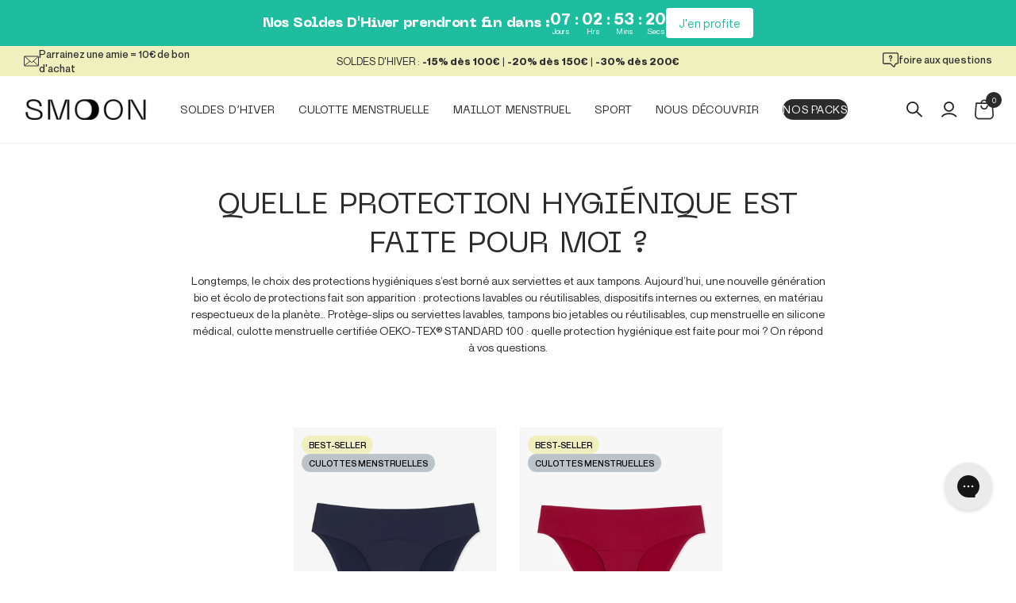

--- FILE ---
content_type: text/html; charset=utf-8
request_url: https://smoon-lingerie.com/blogs/protections-periodiques/serviettes-ou-protege-slips-lavables-tampons-bio-cup-culotte-menstruelle-au-moment-des-regles-quelle-protection-hygienique-est-faite-pour-moi
body_size: 70687
content:
<!doctype html>
<html class="no-js" lang="fr">
  <!-- Hotjar Tracking Code for https://smoon-lingerie.com/ -->
<script>
    (function(h,o,t,j,a,r){
        h.hj=h.hj||function(){(h.hj.q=h.hj.q||[]).push(arguments)};
        h._hjSettings={hjid:5267996,hjsv:6};
        a=o.getElementsByTagName('head')[0];
        r=o.createElement('script');r.async=1;
        r.src=t+h._hjSettings.hjid+j+h._hjSettings.hjsv;
        a.appendChild(r);
    })(window,document,'https://static.hotjar.com/c/hotjar-','.js?sv=');
</script>
  <head>
    

    <meta charset="utf-8">
    <meta http-equiv="X-UA-Compatible" content="IE=edge">
    <meta name="viewport" content="width=device-width,initial-scale=1">
    <meta name="theme-color" content=""><link rel="canonical" href="https://smoon-lingerie.com/blogs/protections-periodiques/serviettes-ou-protege-slips-lavables-tampons-bio-cup-culotte-menstruelle-au-moment-des-regles-quelle-protection-hygienique-est-faite-pour-moi"><link rel="preconnect" href="https://cdn.shopify.com" crossorigin><link rel="icon" type="image/png" href="//smoon-lingerie.com/cdn/shop/files/favicon_256x256_98e43130-e168-490f-8703-d3ed9b9616b6.webp?crop=center&height=32&v=1648142223&width=32"><title>Quelle protection hygiénique est faite pour moi ? | Smoon Lingerie</title>

    
      
      
      <meta
        name="description"
        content="16 jan. 2026 - ✔️ Longtemps, le choix des protections hygiéniques s’est borné aux serviettes et aux tampons. Aujourd’hui, une nouvelle génération bio et écolo de protections fait son apparition : protections lavables ou réutilisables, dispositifs internes ou externes, en matériau respectueux de la planète…"
      >
    

    

<meta property="og:site_name" content="Smoon">
<meta property="og:url" content="https://smoon-lingerie.com/blogs/protections-periodiques/serviettes-ou-protege-slips-lavables-tampons-bio-cup-culotte-menstruelle-au-moment-des-regles-quelle-protection-hygienique-est-faite-pour-moi">
<meta property="og:title" content="Quelle protection hygiénique est faite pour moi ? | Smoon Lingerie">
<meta property="og:type" content="article">
<meta property="og:description" content="Longtemps, le choix des protections hygiéniques s’est borné aux serviettes et aux tampons. Aujourd’hui, une nouvelle génération bio et écolo de protections fait son apparition : protections lavables ou réutilisables, dispositifs internes ou externes, en matériau respectueux de la planète…"><meta property="og:image" content="http://smoon-lingerie.com/cdn/shop/articles/versement-eprouvette-bleue-dans-rouge_07cb325b-096a-4830-8108-8353ff412739.jpg?v=1753276614">
  <meta property="og:image:secure_url" content="https://smoon-lingerie.com/cdn/shop/articles/versement-eprouvette-bleue-dans-rouge_07cb325b-096a-4830-8108-8353ff412739.jpg?v=1753276614">
  <meta property="og:image:width" content="500">
  <meta property="og:image:height" content="500"><meta name="twitter:card" content="summary_large_image">
<meta name="twitter:title" content="Quelle protection hygiénique est faite pour moi ? | Smoon Lingerie">
<meta name="twitter:description" content="Longtemps, le choix des protections hygiéniques s’est borné aux serviettes et aux tampons. Aujourd’hui, une nouvelle génération bio et écolo de protections fait son apparition : protections lavables ou réutilisables, dispositifs internes ou externes, en matériau respectueux de la planète…">

<script src="//smoon-lingerie.com/cdn/shop/t/60/assets/global.js?v=70146429717196784681752657735" defer="defer"></script>
    <script src="//smoon-lingerie.com/cdn/shop/t/60/assets/datalayer_select_item.js?v=159831102012468697521711615768" defer></script>
    <script src="//smoon-lingerie.com/cdn/shop/t/60/assets/datalayer_view_cart.js?v=83817196642018392591711615776" defer></script>
    <script src="//smoon-lingerie.com/cdn/shop/t/60/assets/datalayer_remove_from_cart.js?v=63070481854568132611711615771" defer></script>

    <script>window.performance && window.performance.mark && window.performance.mark('shopify.content_for_header.start');</script><meta name="google-site-verification" content="EBBKvzbyvEdAogFeWtJEnKIQTT626Fo6smldcY4kGSw">
<meta id="shopify-digital-wallet" name="shopify-digital-wallet" content="/27625062537/digital_wallets/dialog">
<meta name="shopify-checkout-api-token" content="d028c09b3cfd38a6f226b8377bc229df">
<meta id="in-context-paypal-metadata" data-shop-id="27625062537" data-venmo-supported="false" data-environment="production" data-locale="fr_FR" data-paypal-v4="true" data-currency="EUR">
<link rel="alternate" type="application/atom+xml" title="Feed" href="/blogs/protections-periodiques.atom" />
<link rel="alternate" hreflang="x-default" href="https://smoon-lingerie.com/blogs/protections-periodiques/serviettes-ou-protege-slips-lavables-tampons-bio-cup-culotte-menstruelle-au-moment-des-regles-quelle-protection-hygienique-est-faite-pour-moi">
<link rel="alternate" hreflang="fr" href="https://smoon-lingerie.com/blogs/protections-periodiques/serviettes-ou-protege-slips-lavables-tampons-bio-cup-culotte-menstruelle-au-moment-des-regles-quelle-protection-hygienique-est-faite-pour-moi">
<link rel="alternate" hreflang="en" href="https://smoon-lingerie.com/en/blogs/period-protection/reusable-pads-pantyliners-organic-tampons-cup-menstrual-panties-which-protection-is-right-for-me">
<script async="async" src="/checkouts/internal/preloads.js?locale=fr-FR"></script>
<script id="apple-pay-shop-capabilities" type="application/json">{"shopId":27625062537,"countryCode":"FR","currencyCode":"EUR","merchantCapabilities":["supports3DS"],"merchantId":"gid:\/\/shopify\/Shop\/27625062537","merchantName":"Smoon","requiredBillingContactFields":["postalAddress","email","phone"],"requiredShippingContactFields":["postalAddress","email","phone"],"shippingType":"shipping","supportedNetworks":["visa","masterCard","amex","maestro"],"total":{"type":"pending","label":"Smoon","amount":"1.00"},"shopifyPaymentsEnabled":true,"supportsSubscriptions":true}</script>
<script id="shopify-features" type="application/json">{"accessToken":"d028c09b3cfd38a6f226b8377bc229df","betas":["rich-media-storefront-analytics"],"domain":"smoon-lingerie.com","predictiveSearch":true,"shopId":27625062537,"locale":"fr"}</script>
<script>var Shopify = Shopify || {};
Shopify.shop = "smoonlingerie.myshopify.com";
Shopify.locale = "fr";
Shopify.currency = {"active":"EUR","rate":"1.0"};
Shopify.country = "FR";
Shopify.theme = {"name":"smoon\/refonte_2024","id":159707038026,"schema_name":"Symediane x Smoon","schema_version":"3.0.0","theme_store_id":null,"role":"main"};
Shopify.theme.handle = "null";
Shopify.theme.style = {"id":null,"handle":null};
Shopify.cdnHost = "smoon-lingerie.com/cdn";
Shopify.routes = Shopify.routes || {};
Shopify.routes.root = "/";</script>
<script type="module">!function(o){(o.Shopify=o.Shopify||{}).modules=!0}(window);</script>
<script>!function(o){function n(){var o=[];function n(){o.push(Array.prototype.slice.apply(arguments))}return n.q=o,n}var t=o.Shopify=o.Shopify||{};t.loadFeatures=n(),t.autoloadFeatures=n()}(window);</script>
<script id="shop-js-analytics" type="application/json">{"pageType":"article"}</script>
<script defer="defer" async type="module" src="//smoon-lingerie.com/cdn/shopifycloud/shop-js/modules/v2/client.init-shop-cart-sync_rmw7xfpI.fr.esm.js"></script>
<script defer="defer" async type="module" src="//smoon-lingerie.com/cdn/shopifycloud/shop-js/modules/v2/chunk.common_BJYQnvkC.esm.js"></script>
<script type="module">
  await import("//smoon-lingerie.com/cdn/shopifycloud/shop-js/modules/v2/client.init-shop-cart-sync_rmw7xfpI.fr.esm.js");
await import("//smoon-lingerie.com/cdn/shopifycloud/shop-js/modules/v2/chunk.common_BJYQnvkC.esm.js");

  window.Shopify.SignInWithShop?.initShopCartSync?.({"fedCMEnabled":true,"windoidEnabled":true});

</script>
<script>(function() {
  var isLoaded = false;
  function asyncLoad() {
    if (isLoaded) return;
    isLoaded = true;
    var urls = ["https:\/\/ecommplugins-scripts.trustpilot.com\/v2.1\/js\/header.min.js?settings=eyJrZXkiOiJYR3NTeXh4WktVZkd0eG9PIiwicyI6InNrdSJ9\u0026v=2.5\u0026shop=smoonlingerie.myshopify.com","https:\/\/ecommplugins-trustboxsettings.trustpilot.com\/smoonlingerie.myshopify.com.js?settings=1685435751894\u0026shop=smoonlingerie.myshopify.com","https:\/\/widget.trustpilot.com\/bootstrap\/v5\/tp.widget.sync.bootstrap.min.js?shop=smoonlingerie.myshopify.com","https:\/\/intg.snapchat.com\/shopify\/shopify-scevent-init.js?id=9a8395ad-0fb8-41ad-969a-2cbd3b8372b3\u0026shop=smoonlingerie.myshopify.com","https:\/\/instafeed.nfcube.com\/cdn\/5d163affe914b8ba154ef6db6b573df6.js?shop=smoonlingerie.myshopify.com","https:\/\/static.affiliatly.com\/shopify\/v3\/shopify.js?affiliatly_code=AF-1061618\u0026s=2\u0026shop=smoonlingerie.myshopify.com","https:\/\/config.gorgias.chat\/bundle-loader\/01GYCCS5A9TAMS61TMBDBFE1V4?source=shopify1click\u0026shop=smoonlingerie.myshopify.com","https:\/\/design-packs-v2-f486db037e95.herokuapp.com\/design_packs_file.js?shop=smoonlingerie.myshopify.com","https:\/\/cdn.roseperl.com\/storelocator-prod\/stockist-form\/smoonlingerie-1750212095.js?shop=smoonlingerie.myshopify.com","https:\/\/cdn.9gtb.com\/loader.js?g_cvt_id=6223ea7f-6caa-4aca-b9f0-c5b697220950\u0026shop=smoonlingerie.myshopify.com","https:\/\/cdn.roseperl.com\/storelocator-prod\/setting\/smoonlingerie-1765986631.js?shop=smoonlingerie.myshopify.com","https:\/\/cdn.roseperl.com\/storelocator-prod\/wtb\/smoonlingerie-1765986632.js?shop=smoonlingerie.myshopify.com","https:\/\/cdn.roseperl.com\/storelocator-prod\/fo\/smoonlingerie-1765986632.js?shop=smoonlingerie.myshopify.com","https:\/\/assets.loyoly.io\/public\/scripts\/referral.js?shop=smoonlingerie.myshopify.com","\/\/cdn.shopify.com\/proxy\/038876734b592ad0e4250be0c73e5466aa0b5ce9c03452aaaa1347ee674dc55e\/web.baback.co\/internal\/v2\/shopify-embed?shop=smoonlingerie.myshopify.com\u0026sp-cache-control=cHVibGljLCBtYXgtYWdlPTkwMA"];
    for (var i = 0; i < urls.length; i++) {
      var s = document.createElement('script');
      s.type = 'text/javascript';
      s.async = true;
      s.src = urls[i];
      var x = document.getElementsByTagName('script')[0];
      x.parentNode.insertBefore(s, x);
    }
  };
  if(window.attachEvent) {
    window.attachEvent('onload', asyncLoad);
  } else {
    window.addEventListener('load', asyncLoad, false);
  }
})();</script>
<script id="__st">var __st={"a":27625062537,"offset":3600,"reqid":"6d308236-03a7-4958-97f3-387db676d3be-1768593924","pageurl":"smoon-lingerie.com\/blogs\/protections-periodiques\/serviettes-ou-protege-slips-lavables-tampons-bio-cup-culotte-menstruelle-au-moment-des-regles-quelle-protection-hygienique-est-faite-pour-moi","s":"articles-386536898697","u":"3ee48519f61b","p":"article","rtyp":"article","rid":386536898697};</script>
<script>window.ShopifyPaypalV4VisibilityTracking = true;</script>
<script id="captcha-bootstrap">!function(){'use strict';const t='contact',e='account',n='new_comment',o=[[t,t],['blogs',n],['comments',n],[t,'customer']],c=[[e,'customer_login'],[e,'guest_login'],[e,'recover_customer_password'],[e,'create_customer']],r=t=>t.map((([t,e])=>`form[action*='/${t}']:not([data-nocaptcha='true']) input[name='form_type'][value='${e}']`)).join(','),a=t=>()=>t?[...document.querySelectorAll(t)].map((t=>t.form)):[];function s(){const t=[...o],e=r(t);return a(e)}const i='password',u='form_key',d=['recaptcha-v3-token','g-recaptcha-response','h-captcha-response',i],f=()=>{try{return window.sessionStorage}catch{return}},m='__shopify_v',_=t=>t.elements[u];function p(t,e,n=!1){try{const o=window.sessionStorage,c=JSON.parse(o.getItem(e)),{data:r}=function(t){const{data:e,action:n}=t;return t[m]||n?{data:e,action:n}:{data:t,action:n}}(c);for(const[e,n]of Object.entries(r))t.elements[e]&&(t.elements[e].value=n);n&&o.removeItem(e)}catch(o){console.error('form repopulation failed',{error:o})}}const l='form_type',E='cptcha';function T(t){t.dataset[E]=!0}const w=window,h=w.document,L='Shopify',v='ce_forms',y='captcha';let A=!1;((t,e)=>{const n=(g='f06e6c50-85a8-45c8-87d0-21a2b65856fe',I='https://cdn.shopify.com/shopifycloud/storefront-forms-hcaptcha/ce_storefront_forms_captcha_hcaptcha.v1.5.2.iife.js',D={infoText:'Protégé par hCaptcha',privacyText:'Confidentialité',termsText:'Conditions'},(t,e,n)=>{const o=w[L][v],c=o.bindForm;if(c)return c(t,g,e,D).then(n);var r;o.q.push([[t,g,e,D],n]),r=I,A||(h.body.append(Object.assign(h.createElement('script'),{id:'captcha-provider',async:!0,src:r})),A=!0)});var g,I,D;w[L]=w[L]||{},w[L][v]=w[L][v]||{},w[L][v].q=[],w[L][y]=w[L][y]||{},w[L][y].protect=function(t,e){n(t,void 0,e),T(t)},Object.freeze(w[L][y]),function(t,e,n,w,h,L){const[v,y,A,g]=function(t,e,n){const i=e?o:[],u=t?c:[],d=[...i,...u],f=r(d),m=r(i),_=r(d.filter((([t,e])=>n.includes(e))));return[a(f),a(m),a(_),s()]}(w,h,L),I=t=>{const e=t.target;return e instanceof HTMLFormElement?e:e&&e.form},D=t=>v().includes(t);t.addEventListener('submit',(t=>{const e=I(t);if(!e)return;const n=D(e)&&!e.dataset.hcaptchaBound&&!e.dataset.recaptchaBound,o=_(e),c=g().includes(e)&&(!o||!o.value);(n||c)&&t.preventDefault(),c&&!n&&(function(t){try{if(!f())return;!function(t){const e=f();if(!e)return;const n=_(t);if(!n)return;const o=n.value;o&&e.removeItem(o)}(t);const e=Array.from(Array(32),(()=>Math.random().toString(36)[2])).join('');!function(t,e){_(t)||t.append(Object.assign(document.createElement('input'),{type:'hidden',name:u})),t.elements[u].value=e}(t,e),function(t,e){const n=f();if(!n)return;const o=[...t.querySelectorAll(`input[type='${i}']`)].map((({name:t})=>t)),c=[...d,...o],r={};for(const[a,s]of new FormData(t).entries())c.includes(a)||(r[a]=s);n.setItem(e,JSON.stringify({[m]:1,action:t.action,data:r}))}(t,e)}catch(e){console.error('failed to persist form',e)}}(e),e.submit())}));const S=(t,e)=>{t&&!t.dataset[E]&&(n(t,e.some((e=>e===t))),T(t))};for(const o of['focusin','change'])t.addEventListener(o,(t=>{const e=I(t);D(e)&&S(e,y())}));const B=e.get('form_key'),M=e.get(l),P=B&&M;t.addEventListener('DOMContentLoaded',(()=>{const t=y();if(P)for(const e of t)e.elements[l].value===M&&p(e,B);[...new Set([...A(),...v().filter((t=>'true'===t.dataset.shopifyCaptcha))])].forEach((e=>S(e,t)))}))}(h,new URLSearchParams(w.location.search),n,t,e,['guest_login'])})(!0,!0)}();</script>
<script integrity="sha256-4kQ18oKyAcykRKYeNunJcIwy7WH5gtpwJnB7kiuLZ1E=" data-source-attribution="shopify.loadfeatures" defer="defer" src="//smoon-lingerie.com/cdn/shopifycloud/storefront/assets/storefront/load_feature-a0a9edcb.js" crossorigin="anonymous"></script>
<script data-source-attribution="shopify.dynamic_checkout.dynamic.init">var Shopify=Shopify||{};Shopify.PaymentButton=Shopify.PaymentButton||{isStorefrontPortableWallets:!0,init:function(){window.Shopify.PaymentButton.init=function(){};var t=document.createElement("script");t.src="https://smoon-lingerie.com/cdn/shopifycloud/portable-wallets/latest/portable-wallets.fr.js",t.type="module",document.head.appendChild(t)}};
</script>
<script data-source-attribution="shopify.dynamic_checkout.buyer_consent">
  function portableWalletsHideBuyerConsent(e){var t=document.getElementById("shopify-buyer-consent"),n=document.getElementById("shopify-subscription-policy-button");t&&n&&(t.classList.add("hidden"),t.setAttribute("aria-hidden","true"),n.removeEventListener("click",e))}function portableWalletsShowBuyerConsent(e){var t=document.getElementById("shopify-buyer-consent"),n=document.getElementById("shopify-subscription-policy-button");t&&n&&(t.classList.remove("hidden"),t.removeAttribute("aria-hidden"),n.addEventListener("click",e))}window.Shopify?.PaymentButton&&(window.Shopify.PaymentButton.hideBuyerConsent=portableWalletsHideBuyerConsent,window.Shopify.PaymentButton.showBuyerConsent=portableWalletsShowBuyerConsent);
</script>
<script data-source-attribution="shopify.dynamic_checkout.cart.bootstrap">document.addEventListener("DOMContentLoaded",(function(){function t(){return document.querySelector("shopify-accelerated-checkout-cart, shopify-accelerated-checkout")}if(t())Shopify.PaymentButton.init();else{new MutationObserver((function(e,n){t()&&(Shopify.PaymentButton.init(),n.disconnect())})).observe(document.body,{childList:!0,subtree:!0})}}));
</script>
<link id="shopify-accelerated-checkout-styles" rel="stylesheet" media="screen" href="https://smoon-lingerie.com/cdn/shopifycloud/portable-wallets/latest/accelerated-checkout-backwards-compat.css" crossorigin="anonymous">
<style id="shopify-accelerated-checkout-cart">
        #shopify-buyer-consent {
  margin-top: 1em;
  display: inline-block;
  width: 100%;
}

#shopify-buyer-consent.hidden {
  display: none;
}

#shopify-subscription-policy-button {
  background: none;
  border: none;
  padding: 0;
  text-decoration: underline;
  font-size: inherit;
  cursor: pointer;
}

#shopify-subscription-policy-button::before {
  box-shadow: none;
}

      </style>
<script id="sections-script" data-sections="featured-collection,header,footer" defer="defer" src="//smoon-lingerie.com/cdn/shop/t/60/compiled_assets/scripts.js?46304"></script>
<script>window.performance && window.performance.mark && window.performance.mark('shopify.content_for_header.end');</script>
<script>
  window.axeptio_strings = {
    welcome: {
      title: "Cookies Shopify",
      subtitle: "Shopify utilise plusieurs services, cela vous convient-il ?",
      message: "Shopify utilise plusieurs services et plugins, nous pouvons les contrôler via leur API de confidentialité"
    },
    preferences: {
      title: "Préférences",
      description: "Cookies qui mémorisent vos préférences, comme le pays ou la langue, pour personnaliser vos visites sur notre site web"
    },
    analytics: {
      title: "Analytique",
      description: "Cookies pour comprendre comment vous interagissez avec notre site"
    },
    marketing: {
      title: "Marketing",
      description: "Cookies pour fournir des publicités et des communications marketing basées sur vos intérêts"
    },
    sales_of_data: {
      title: "Vente de données",
      description: "Opter pour \/ contre le partage \/ vente de données"
    }
  }
</script>
<script src="//smoon-lingerie.com/cdn/shop/t/60/assets/axeptio.js?v=173087353778920860781716986518" defer></script>
<style data-shopify>


@font-face {
  font-family: "Neue Machina";
  src: url("//smoon-lingerie.com/cdn/shop/t/60/assets/NeueMachina-Regular.woff2?v=59448226809440178951711615769") format("woff2"),
    url("//smoon-lingerie.com/cdn/shop/t/60/assets/NeueMachina-Regular.woff?v=19054424077286430321711615773") format("woff");
  font-weight: normal;
  font-style: normal;
  font-display: swap;
}


@font-face {
  font-family: "Neue Machina";
  src: url("//smoon-lingerie.com/cdn/shop/t/60/assets/NeueMachina-Ultrabold.woff2?v=135344386081454685551711615770") format("woff2"),
    url("//smoon-lingerie.com/cdn/shop/t/60/assets/NeueMachina-Ultrabold.woff?v=42223264310488219081711615768") format("woff");
  font-weight: bold;
  font-style: normal;
  font-display: swap;
}


@font-face {
  font-family: "Neue Machina";
  src: url("//smoon-lingerie.com/cdn/shop/t/60/assets/NeueMachina-Light.woff2?v=136452060426397410161711615772") format("woff2"),
    url("//smoon-lingerie.com/cdn/shop/t/60/assets/NeueMachina-Light.woff?v=34559923603618661481711615771") format("woff");
  font-weight: 300;
  font-style: normal;
  font-display: swap;
}


@font-face {
  font-family: "Neue Montreal";
  src: url("//smoon-lingerie.com/cdn/shop/t/60/assets/NeueMontreal-BoldItalic.woff2?v=79527080667767400991711615772") format("woff2"),
    url("//smoon-lingerie.com/cdn/shop/t/60/assets/NeueMontreal-BoldItalic.woff?v=181146165760707343891711615769") format("woff");
  font-weight: bold;
  font-style: italic;
  font-display: swap;
}


@font-face {
  font-family: "Neue Montreal";
  src: url("//smoon-lingerie.com/cdn/shop/t/60/assets/NeueMontreal-LightItalic.woff2?v=169599991255711518281711615768") format("woff2"),
    url("//smoon-lingerie.com/cdn/shop/t/60/assets/NeueMontreal-LightItalic.woff?v=51663852790433294171711615772") format("woff");
  font-weight: 300;
  font-style: italic;
  font-display: swap;
}


@font-face {
  font-family: "Neue Montreal";
  src: url("//smoon-lingerie.com/cdn/shop/t/60/assets/NeueMontreal-Medium.woff2?v=172364934998961676581711615769") format("woff2"),
    url("//smoon-lingerie.com/cdn/shop/t/60/assets/NeueMontreal-Medium.woff?v=159839881818950960101711615768") format("woff");
  font-weight: 500;
  font-style: normal;
  font-display: swap;
}


@font-face {
  font-family: "Neue Montreal";
  src: url("//smoon-lingerie.com/cdn/shop/t/60/assets/NeueMontreal-Italic.woff2?v=134427303742119406221711615772") format("woff2"),
    url("//smoon-lingerie.com/cdn/shop/t/60/assets/NeueMontreal-Italic.woff?v=104793555205047968731711615772") format("woff");
  font-weight: normal;
  font-style: italic;
  font-display: swap;
}


@font-face {
  font-family: "Neue Montreal";
  src: url("//smoon-lingerie.com/cdn/shop/t/60/assets/NeueMontreal-MediumItalic.woff2?v=131038505961970487881711615771") format("woff2"),
    url("//smoon-lingerie.com/cdn/shop/t/60/assets/NeueMontreal-MediumItalic.woff?v=32673283569898803671711615778") format("woff");
  font-weight: 500;
  font-style: italic;
  font-display: swap;
}


@font-face {
  font-family: "Neue Montreal";
  src: url("//smoon-lingerie.com/cdn/shop/t/60/assets/NeueMontreal-Light.woff2?v=109052074663018915711711615773") format("woff2"),
    url("//smoon-lingerie.com/cdn/shop/t/60/assets/NeueMontreal-Light.woff?v=103777501187112974781711615774") format("woff");
  font-weight: 300;
  font-style: normal;
  font-display: swap;
}


@font-face {
  font-family: "Neue Montreal";
  src: url("//smoon-lingerie.com/cdn/shop/t/60/assets/NeueMontreal-Bold.woff2?v=5997028797259245581711615768") format("woff2"),
    url("//smoon-lingerie.com/cdn/shop/t/60/assets/NeueMontreal-Bold.woff?v=11737350685109912981711615771") format("woff");
  font-weight: bold;
  font-style: normal;
  font-display: swap;
}


@font-face {
  font-family: "Neue Montreal";
  src: url("//smoon-lingerie.com/cdn/shop/t/60/assets/NeueMontreal-Regular.woff2?v=84206724852429168561711615772") format("woff2"),
    url("//smoon-lingerie.com/cdn/shop/t/60/assets/NeueMontreal-Regular.woff?v=78871878251991649131711615769") format("woff");
  font-weight: normal;
  font-style: normal;
  font-display: swap;
}


@font-face {
  font-family: "Span Thin";
  src: url("//smoon-lingerie.com/cdn/shop/t/60/assets/Span-Thin.woff2?v=3379369056015773171711615768") format("woff2"),
    url("//smoon-lingerie.com/cdn/shop/t/60/assets/Span-Thin.woff?v=139631371918434209641711615770") format("woff");
  font-weight: 100;
  font-style: normal;
  font-display: swap;
}

        :root,
        .color-global {
          --color-background: 255,255,255;
        
          --gradient-background: #ffffff;
        
        --color-foreground: 43,43,44;
        --color-shadow: 43,43,44;
        --color-button: 43,43,44;
        --color-button-text: 255,255,255;
        --color-secondary-button: 255,255,255;
        --color-secondary-button-text: 43,43,44;
        --color-link: 43,43,44;
        --color-badge-foreground: 43,43,44;
        --color-badge-background: 240,240,191;
        --color-badge-border: 240,240,191;
        --payment-terms-background-color: rgb(255 255 255);
      }
      
        
        .color-global-2 {
          --color-background: 246,246,246;
        
          --gradient-background: #f6f6f6;
        
        --color-foreground: 43,43,44;
        --color-shadow: 43,43,44;
        --color-button: 43,43,44;
        --color-button-text: 255,255,255;
        --color-secondary-button: 246,246,246;
        --color-secondary-button-text: 43,43,44;
        --color-link: 43,43,44;
        --color-badge-foreground: 43,43,44;
        --color-badge-background: 240,240,191;
        --color-badge-border: 240,240,191;
        --payment-terms-background-color: rgb(246 246 246);
      }
      
        
        .color-culottes-menstruelles {
          --color-background: 185,195,201;
        
          --gradient-background: #b9c3c9;
        
        --color-foreground: 43,43,44;
        --color-shadow: 43,43,44;
        --color-button: 43,43,44;
        --color-button-text: 255,255,255;
        --color-secondary-button: 185,195,201;
        --color-secondary-button-text: 43,43,44;
        --color-link: 43,43,44;
        --color-badge-foreground: 43,43,44;
        --color-badge-background: 185,195,201;
        --color-badge-border: 185,195,201;
        --payment-terms-background-color: rgb(185 195 201);
      }
      
        
        .color-maternite {
          --color-background: 255,207,186;
        
          --gradient-background: #ffcfba;
        
        --color-foreground: 43,43,44;
        --color-shadow: 43,43,44;
        --color-button: 43,43,44;
        --color-button-text: 255,255,255;
        --color-secondary-button: 255,207,186;
        --color-secondary-button-text: 43,43,44;
        --color-link: 43,43,44;
        --color-badge-foreground: 43,43,44;
        --color-badge-background: 255,207,186;
        --color-badge-border: 255,207,186;
        --payment-terms-background-color: rgb(255 207 186);
      }
      
        
        .color-sport {
          --color-background: 240,240,191;
        
          --gradient-background: #f0f0bf;
        
        --color-foreground: 43,43,44;
        --color-shadow: 43,43,44;
        --color-button: 43,43,44;
        --color-button-text: 255,255,255;
        --color-secondary-button: 240,240,191;
        --color-secondary-button-text: 43,43,44;
        --color-link: 43,43,44;
        --color-badge-foreground: 43,43,44;
        --color-badge-background: 240,240,191;
        --color-badge-border: 240,240,191;
        --payment-terms-background-color: rgb(240 240 191);
      }
      
        
        .color-bain {
          --color-background: 195,219,205;
        
          --gradient-background: #c3dbcd;
        
        --color-foreground: 43,43,44;
        --color-shadow: 43,43,44;
        --color-button: 43,43,44;
        --color-button-text: 255,255,255;
        --color-secondary-button: 195,219,205;
        --color-secondary-button-text: 43,43,44;
        --color-link: 43,43,44;
        --color-badge-foreground: 43,43,44;
        --color-badge-background: 195,219,205;
        --color-badge-border: 195,219,205;
        --payment-terms-background-color: rgb(195 219 205);
      }
      
        
        .color-global-3 {
          --color-background: 246,246,246;
        
          --gradient-background: #f6f6f6;
        
        --color-foreground: 43,43,44;
        --color-shadow: 43,43,44;
        --color-button: 240,240,191;
        --color-button-text: 43,43,44;
        --color-secondary-button: 246,246,246;
        --color-secondary-button-text: 43,43,44;
        --color-link: 43,43,44;
        --color-badge-foreground: 43,43,44;
        --color-badge-background: 240,240,191;
        --color-badge-border: 240,240,191;
        --payment-terms-background-color: rgb(246 246 246);
      }
      
        
        .color-global-4 {
          --color-background: 208,208,208;
        
          --gradient-background: #d0d0d0;
        
        --color-foreground: 43,43,44;
        --color-shadow: 43,43,44;
        --color-button: 43,43,44;
        --color-button-text: 255,255,255;
        --color-secondary-button: 208,208,208;
        --color-secondary-button-text: 43,43,44;
        --color-link: 43,43,44;
        --color-badge-foreground: 43,43,44;
        --color-badge-background: 208,208,208;
        --color-badge-border: 208,208,208;
        --payment-terms-background-color: rgb(208 208 208);
      }
      
        
        .color-scheme-09819d80-09a7-49a2-8b26-e7e44d3266ab {
          --color-background: 236,221,206;
        
          --gradient-background: linear-gradient(180deg, #EFDFCE 0%, #ECDDCE 52%, #ECDDCD 100%);
        
        --color-foreground: 43,43,44;
        --color-shadow: 43,43,44;
        --color-button: 43,43,44;
        --color-button-text: 255,255,255;
        --color-secondary-button: 236,221,206;
        --color-secondary-button-text: 43,43,44;
        --color-link: 43,43,44;
        --color-badge-foreground: 43,43,44;
        --color-badge-background: 240,240,191;
        --color-badge-border: 240,240,191;
        --payment-terms-background-color: rgb(236 221 206);
      }
      
        
        .color-scheme-08e4339d-c32c-4968-bcb5-9c574d1fddda {
          --color-background: 255,255,255;
        
          --gradient-background: #ffffff;
        
        --color-foreground: 43,43,44;
        --color-shadow: 43,43,44;
        --color-button: 43,43,44;
        --color-button-text: 255,255,255;
        --color-secondary-button: 255,255,255;
        --color-secondary-button-text: 43,43,44;
        --color-link: 43,43,44;
        --color-badge-foreground: 43,43,44;
        --color-badge-background: 240,240,191;
        --color-badge-border: 240,240,191;
        --payment-terms-background-color: rgb(255 255 255);
      }
      

      body, .color-global, .color-global-2, .color-culottes-menstruelles, .color-maternite, .color-sport, .color-bain, .color-global-3, .color-global-4, .color-scheme-09819d80-09a7-49a2-8b26-e7e44d3266ab, .color-scheme-08e4339d-c32c-4968-bcb5-9c574d1fddda {
        color: rgb(var(--color-foreground));
        background-color: rgb(var(--color-background));
      }

      :root {
        --font-body-family: "Neue Montreal", sans-serif;
        --font-body-style: normal;
        --font-body-weight: normal;
        --font-body-weight-medium: 500;
        --font-body-weight-bold: bold;
        --font-body-weight-light: 300;

        --font-heading-family: "Neue Machina", sans-serif;
        --font-heading-style: normal;
        --font-heading-weight: normal;
        --font-heading-weight-light: 300;
        --font-heading-weight-bold: bold;

        --font-body-scale: 1.0;
        --font-heading-scale: 1.0;

        --media-padding: px;
        --media-border-opacity: 0.05;
        --media-border-width: 1px;
        --media-radius: 0px;
        --media-shadow-opacity: 0.0;
        --media-shadow-horizontal-offset: 0px;
        --media-shadow-vertical-offset: 0px;
        --media-shadow-blur-radius: 0px;

        --page-width: 160rem;
        --page-width-padding: 2rem;
        --page-width-margin: 0rem;

        --card-image-padding: 0.0rem;
        --card-corner-radius: 0.0rem;
        --card-text-alignment: left;
        --card-border-width: 0.0rem;
        --card-border-opacity: 0.0;
        --card-shadow-opacity: 0.1;
        --card-shadow-horizontal-offset: 0.0rem;
        --card-shadow-vertical-offset: 0.0rem;
        --card-shadow-blur-radius: 0.0rem;

        --badge-corner-radius: 2.0rem;

        --popup-border-width: 1px;
        --popup-border-opacity: 0.1;
        --popup-corner-radius: 10px;
        --popup-shadow-opacity: 0.5;
        --popup-shadow-horizontal-offset: 0px;
        --popup-shadow-vertical-offset: 0px;
        --popup-shadow-blur-radius: 0px;

        --drawer-border-width: 0px;
        --drawer-border-opacity: 0.1;
        --drawer-shadow-opacity: 0.0;
        --drawer-shadow-horizontal-offset: 0px;
        --drawer-shadow-vertical-offset: 0px;
        --drawer-shadow-blur-radius: 0px;

        --spacing-sections-desktop: 0px;
        --spacing-sections-mobile: 0px;

        --grid-desktop-vertical-spacing: 30px;
        --grid-desktop-horizontal-spacing: 30px;
        --grid-mobile-vertical-spacing: 30px;
        --grid-mobile-horizontal-spacing: 15px;

        --text-boxes-border-opacity: 0.0;
        --text-boxes-border-width: 0px;
        --text-boxes-radius: 0px;
        --text-boxes-shadow-opacity: 0.0;
        --text-boxes-shadow-horizontal-offset: 0px;
        --text-boxes-shadow-vertical-offset: 0px;
        --text-boxes-shadow-blur-radius: 0px;

        --buttons-radius: 40px;
        --buttons-radius-outset: 41px;
        --buttons-border-width: 1px;
        --buttons-border-opacity: 1.0;
        --buttons-shadow-opacity: 0.0;
        --buttons-shadow-horizontal-offset: 0px;
        --buttons-shadow-vertical-offset: 0px;
        --buttons-shadow-blur-radius: 0px;
        --buttons-border-offset: 0.3px;

        --inputs-radius: 5px;
        --inputs-border-width: 1px;
        --inputs-border-opacity: 0.35;
        --inputs-shadow-opacity: 0.0;
        --inputs-shadow-horizontal-offset: 0px;
        --inputs-margin-offset: 0px;
        --inputs-shadow-vertical-offset: 0px;
        --inputs-shadow-blur-radius: 0px;
        --inputs-radius-outset: 6px;

        --variant-pills-radius: 40px;
        --variant-pills-border-width: 1px;
        --variant-pills-border-opacity: 0.15;
        --variant-pills-shadow-opacity: 0.0;
        --variant-pills-shadow-horizontal-offset: 0px;
        --variant-pills-shadow-vertical-offset: 0px;
        --variant-pills-shadow-blur-radius: 0px;
      }

      *,
      *::before,
      *::after {
        box-sizing: inherit;
      }

      html {
        box-sizing: border-box;
        font-size: calc(var(--font-body-scale) * 62.5%);
        height: 100%;
      }

      body {
        min-height: 100%;
        height: 100%;
        margin: 0;
        font-size: 1.3rem;
        /* letter-spacing: 0.06rem; */
        line-height: calc(1 + 0.4 / var(--font-body-scale));
        font-family: var(--font-body-family);
        font-style: var(--font-body-style);
        font-weight: var(--font-body-weight);
      }

      .body-wrapper {
        display: grid;
        grid-template-rows: auto auto 1fr auto;
        grid-template-columns: 100%;
        min-height: 100%;
      }.section-breadcrumb {
        grid-row: 5 / span 1;
      }@media screen and (min-width: 750px) {
        body {
          font-size: 1.4rem;
        }
      }
    </style>
<link href="//smoon-lingerie.com/cdn/shop/t/60/assets/base.css?v=108006600630804158861757495139" rel="stylesheet" type="text/css" media="all" />
<link href="//smoon-lingerie.com/cdn/shop/t/60/assets/breadcrumb.css?v=19833180702592844911764238565" rel="stylesheet" type="text/css" media="all" />
<link rel="preload" as="font" href="//smoon-lingerie.com/cdn/shop/t/60/assets/NeueMontreal-Regular.woff2?v=84206724852429168561711615772" type="font/woff2" crossorigin>
    <link rel="preload" as="font" href="//smoon-lingerie.com/cdn/shop/t/60/assets/NeueMachina-Regular.woff2?v=59448226809440178951711615769" type="font/woff2" crossorigin><link
        rel="stylesheet"
        href="//smoon-lingerie.com/cdn/shop/t/60/assets/component-predictive-search.css?v=92540035163108858471711615773"
        media="print"
        onload="this.media='all'"
      ><script>
      document.documentElement.className = document.documentElement.className.replace('no-js', 'js');
      if (Shopify.designMode) {
        document.documentElement.classList.add('shopify-design-mode');
      }
    </script>
    <script>
    var appEnvironment = 'storelocator-prod';
    var shopHash = '74b5ed3f0a69d565458f4528e5b2a322';
</script>


    <!-- Just Button -->
    <script async src="https://checkout-button-shopify.vercel.app/just-pay-button.js" type="module"></script>
    <link href="https://checkout-button-shopify.vercel.app/styles.css" rel="stylesheet" crossorigin>
    <style>
      #just-frame-payment {
        z-index: 9999999999;
      }
    </style>
    <script>
      
    </script>
    <script>
      window.JUST_FETCH_DISCOUNT = async (source) => {
        if (source !== 'cart') return '';
        try {
          const cart = await fetch('./cart.js').then((el) => el?.json?.());
          return cart.items.find((el) => el.discounts?.[0])?.discounts?.[0]?.title;
        } catch {
          return '';
        }
      };
    </script>
    <!-- End of Just Button -->
        <link rel="preload" href="//smoon-lingerie.com/cdn/shop/t/60/assets/design-pack-styles.css?v=173712910775263944171746105956" as="style">
      <link href="//smoon-lingerie.com/cdn/shop/t/60/assets/design-pack-styles.css?v=173712910775263944171746105956" rel="stylesheet" type="text/css" media="all" /> 
      <!-- BEGIN app block: shopify://apps/kwanko-tracking/blocks/kwanko-tracking/82a7aed2-cf83-498c-887f-bc6c2e8db7f7 --><script type="text/javascript">
  document.addEventListener("DOMContentLoaded", function() {
    if (!KWKUniJS) {
      return;
    }
    
      KWKUniJS.debug('trigger theme app extension JS code for p78401 with domain https://uyi.smoon-lingerie.com/');
      KWKUniJS.setVar('PROG','78401');
      KWKUniJS.setVar('TRK_HOST','https://uyi.smoon-lingerie.com/');
      var shopifyPtagParams = {
        'customerId'    :  '' ,
        'siteType'      : KWKUniJS.tools.getDeviceType(),
        'language'      : navigator.language.replace('-','_')
      };
      
      if (shopifyPtagParams.hasOwnProperty('zone')) {
        KWKUniJS.ptag(shopifyPtagParams);
      }
    
  });
</script>

<!-- END app block --><!-- BEGIN app block: shopify://apps/eg-auto-add-to-cart/blocks/app-embed/0f7d4f74-1e89-4820-aec4-6564d7e535d2 -->










  
    <script
      async
      type="text/javascript"
      src="https://cdn.506.io/eg/script.js?shop=smoonlingerie.myshopify.com&v=7"
    ></script>
  



  <meta id="easygift-shop" itemid="c2hvcF8kXzE3Njg1OTM5MjU=" content="{&quot;isInstalled&quot;:true,&quot;installedOn&quot;:&quot;2024-05-14T16:12:58.056Z&quot;,&quot;appVersion&quot;:&quot;3.0&quot;,&quot;subscriptionName&quot;:&quot;Unlimited&quot;,&quot;cartAnalytics&quot;:true,&quot;freeTrialEndsOn&quot;:null,&quot;settings&quot;:{&quot;reminderBannerStyle&quot;:{&quot;position&quot;:{&quot;horizontal&quot;:&quot;right&quot;,&quot;vertical&quot;:&quot;bottom&quot;},&quot;primaryColor&quot;:&quot;#000000&quot;,&quot;cssStyles&quot;:&quot; #aca-reminder-banners-wrapper {\n           display: block; \n        right: 0;\n        bottom: 0;       \n           position: fixed;\n           z-index: 99999999;\n           max-height: 100%;\n           overflow: auto;\n       }\n       .aca-reminder-banner-container {\n           display: flex;\n           flex-direction: row;\n           text-align: left;\n           font-size: 14px;\n           margin: 12px;\n           padding: 8px;\n           background-color: #ECE9BF;\n           width: fit-content;\n           box-shadow: rgb(170 170 170) 0px 0px 5px;\n           border-radius: 8px;\n           opacity: 0;\n           transition: opacity 0.4s ease-in-out;\n       }\n       .aca-reminder-banner-container .aca-reminder-banner-image {\n           display: flex;\n           align-items: center;\n           justify-content: center;\n           min-height: 60px;\n           min-width: 60px;\n           height: 60px;\n           width: 60px;\n           background-color: #FFFFF;\n           margin: 8px;\n       }\n       .aca-reminder-banner-image img {\n           display: block;\n           max-width: 100%;\n           max-height: 100%;\n           width: auto;\n           height: auto;\n           border-radius: 10px;\n           box-shadow: rgba(99, 115, 129, 0.29) 0px 0px 4px 1px;\n       }\n       .aca-reminder-banner-container .aca-reminder-banner-text {\n           flex-grow: 1;\n           margin: 12px;\n           max-width: 260px;\n       }\n       .aca-reminder-banner-heading {\n           font-size: 15px;\n           margin: 0.7em 0;\n           line-height: normal;\n           word-break: break-word;\n           line-height: ;\n           max-height: 3.6em;\n           overflow: hidden;\n           color: #00000;\n       }\n       .aca-reminder-banner-subheading {\n           font-size: 14px;\n           margin: 0;\n           line-height: normal;\n           word-break: break-word;\n           line-height: 1.2;\n           max-height: 5.6em;\n           overflow: hidden;\n           color: #00000;\n       }\n       .aca-reminder-banner-close {\n           flex-grow: 1;\n           margin: 8px;\n           max-width: 260px;\n           cursor: pointer;\n       }\n       .aca-reminder-banner-btn{\n        margin-top:0px;\n      }\n       @media screen and (max-width: 450px) {\n         #aca-reminder-banners-wrapper{\n           left: 0;\n           right: 0;\n         }\n         .aca-reminder-banner-container {\n           width: auto;\n         }\n         .aca-reminder-banner-container .aca-reminder-banner-text {\n           max-width: auto;\n         }\n       }&quot;,&quot;headerText&quot;:&quot;N&#39;OUBLIEZ PAS VOTRE POCHETTE OFFERTE&quot;,&quot;subHeaderText&quot;:&quot;Cliquez ici pour ajouter votre pochette offerte au panier&quot;,&quot;showImage&quot;:true,&quot;imageUrl&quot;:&quot;https:\/\/cdn.shopify.com\/s\/files\/1\/0276\/2506\/2537\/files\/Pochette02.jpg?v=1730372100&quot;,&quot;displayAfter&quot;:5,&quot;closingMode&quot;:&quot;doNotAutoClose&quot;,&quot;selfcloseAfter&quot;:5,&quot;reshowBannerAfter&quot;:&quot;everyPageLoad&quot;},&quot;addedItemIdentifier&quot;:&quot;_Gifted&quot;,&quot;ignoreOtherAppLineItems&quot;:null,&quot;customVariantsInfoLifetimeMins&quot;:1440,&quot;redirectPath&quot;:null,&quot;ignoreNonStandardCartRequests&quot;:false,&quot;bannerStyle&quot;:{&quot;position&quot;:{&quot;horizontal&quot;:&quot;right&quot;,&quot;vertical&quot;:&quot;bottom&quot;},&quot;primaryColor&quot;:&quot;#000&quot;,&quot;cssStyles&quot;:&quot; #aca-banners-wrapper {\n           display: block; \n        right: 0;\n        bottom: 0;       \n           position: fixed;\n           z-index: 99999999;\n           max-height: 100%;\n           overflow: auto;\n       }\n       .aca-banner-container {\n           display: flex;\n           flex-direction: row;\n           text-align: left;\n           font-size: 14px;\n           margin: 13px;\n           padding: 13px;\n           background-color: #ECE9BF;\n           width: fit-content;\n           box-shadow: rgb(170 170 170) 0px 0px 5px;\n           border-radius: 6px;\n           opacity: 0;\n           transition: opacity 0.4s ease-in-out;\n       }\n       .aca-banner-container .aca-banner-image {\n           display: flex;\n           align-items: center;\n           justify-content: center;\n           min-height: 60px;\n           min-width: 60px;\n           height: 60px;\n           width: 60px;\n           background-color: #f0c6d7;\n           margin: 10px;\n       }\n       .aca-banner-image img {\n           display: block;\n           max-width: 100%;\n           max-height: 100%;\n           width: auto;\n           height: auto;\n           border-radius: 6px;\n           box-shadow: rgba(99, 115, 129, 0.29) 0px 0px 4px 1px;\n       }\n       .aca-banner-container .aca-banner-text {\n           flex-grow: 1;\n           margin: 10px;\n           max-width: 300px;\n       }\n       .aca-banner-heading {\n           font-size: 16px;\n           margin: 0 0 0.3em 0;\n           line-height: normal;\n           word-break: break-word;\n           line-height: 1.2;\n           max-height: 3.6em;\n           overflow: hidden;\n           color: black;\nwidth:200px;\nmargin-top: 12px;\n       }\n       .aca-banner-subheading {\n           font-size: 14px;\n           margin: 0;\n           line-height: normal;\n           word-break: break-word;\n           line-height: 1.4;\n           max-height: 5.6em;\n           overflow: hidden;\n           color: #fffff;\n       }\n       .aca-banner-close {\n           flex-grow: 1;\n           margin: 8px;\n           max-width: 300px;\n           cursor: pointer;\n       }\n       .aca-banner-btn{\nfont-size: 15px;\ncolor: white;\n        margin-top:0px;\n      }\n       @media screen and (max-width: 450px) {\n         #aca-banners-wrapper{\n           left: 0;\n           right: 0;\n         }\n         .aca-banner-container {\n           width: auto;\n         }\n         .aca-banner-container .aca-banner-text {\n           max-width: none;\n         }\n       }&quot;},&quot;themePresetId&quot;:&quot;0&quot;,&quot;notificationStyle&quot;:{&quot;position&quot;:{&quot;horizontal&quot;:&quot;right&quot;,&quot;vertical&quot;:&quot;bottom&quot;},&quot;primaryColor&quot;:&quot;#3A3A3A&quot;,&quot;duration&quot;:&quot;3.0&quot;,&quot;cssStyles&quot;:&quot;#aca-notifications-wrapper {\n  display: block;\n  right: 0;\n  bottom: 0;\n  position: fixed;\n  z-index: 99999999;\n  max-height: 100%;\n  overflow: auto;\n}\n.aca-notification-container {\n  display: flex;\n  flex-direction: row;\n  text-align: left;\n  font-size: 16px;\n  margin: 12px;\n  padding: 8px;\n  background-color: #FFFFFF;\n  width: fit-content;\n  box-shadow: rgb(170 170 170) 0px 0px 5px;\n  border-radius: 8px;\n  opacity: 0;\n  transition: opacity 0.4s ease-in-out;\n}\n.aca-notification-container .aca-notification-image {\n  display: flex;\n  align-items: center;\n  justify-content: center;\n  min-height: 60px;\n  min-width: 60px;\n  height: 60px;\n  width: 60px;\n  background-color: #FFFFFF;\n  margin: 8px;\n}\n.aca-notification-image img {\n  display: block;\n  max-width: 100%;\n  max-height: 100%;\n  width: auto;\n  height: auto;\n  border-radius: 6px;\n  box-shadow: rgba(99, 115, 129, 0.29) 0px 0px 4px 1px;\n}\n.aca-notification-container .aca-notification-text {\n  flex-grow: 1;\n  margin: 8px;\n  max-width: 260px;\n}\n.aca-notification-heading {\n  font-size: 24px;\n  margin: 0 0 0.3em 0;\n  line-height: normal;\n  word-break: break-word;\n  line-height: 1.2;\n  max-height: 3.6em;\n  overflow: hidden;\n  color: #3A3A3A;\n}\n.aca-notification-subheading {\n  font-size: 18px;\n  margin: 0;\n  line-height: normal;\n  word-break: break-word;\n  line-height: 1.4;\n  max-height: 5.6em;\n  overflow: hidden;\n  color: #3A3A3A;\n}\n@media screen and (max-width: 450px) {\n  #aca-notifications-wrapper {\n    left: null;\n right: null;\n  }\n  .aca-notification-container {\n    width: auto;\n display: block;\n flex-wrap: wrap;\n }\n.aca-notification-container .aca-notification-text {\n    max-width: none;\n  }\n}&quot;,&quot;hasCustomizations&quot;:true},&quot;fetchCartData&quot;:false,&quot;useLocalStorage&quot;:{&quot;enabled&quot;:false,&quot;expiryMinutes&quot;:null},&quot;popupStyle&quot;:{&quot;subscriptionLabel&quot;:null,&quot;priceShowZeroDecimals&quot;:true,&quot;primaryColor&quot;:&quot;#3A3A3A&quot;,&quot;secondaryColor&quot;:&quot;#3A3A3A&quot;,&quot;cssStyles&quot;:&quot;#aca-modal {\n  position: fixed;\n  left: 0;\n  top: 0;\n  width: 100%;\n  height: 100%;\n  background: rgba(0, 0, 0, 0.5);\n  z-index: 99999999;\n  overflow-x: hidden;\n  overflow-y: auto;\n  display: block;\n}\n#aca-modal-wrapper {\n  display: flex;\n  align-items: center;\n  width: 100%;\n  height: auto;\n  max-width: 800px;\n  min-height: calc(100% - 50px);\n  margin: 30px auto;\n}\n#aca-modal-container {\n  position: relative;\n  display: flex;\n  flex-direction: column;\n  align-items: center;\n  justify-content: center;\n  box-shadow: 0 0.5rem rgba(17, 17, 17, 0.7);\n  width: 100%;\n  padding: 20px;\n  background-color: #FFFFFF;\n}\n#aca-close-icon-container {\n  position: absolute;\n  top: 12px;\n  right: 12px;\n  width: 25px;\n  display: none;\n}\n#aca-close-icon {\n  stroke: #333333;\n}\n#aca-modal-custom-image-container img {\n  display: block;\n  min-width: 60px;\n  min-height: 60px;\n  max-width: 200px;\n  max-height: 200px;\n  width: auto;\n  height: auto;\n}\n#aca-modal-headline {\n  text-align: center;\n  text-transform: none;\n  letter-spacing: normal;\n  margin: 0.7em 0;\n  font-size: 25px;\n  color: #3A3A3A;\n}\n#aca-modal-subheadline {\n  text-align: center;\n  font-weight: normal;\n  margin: 0 0 0.9em 0;\n  font-size: 20px;\n  color: #3A3A3A;\n}\n#aca-products-container {\n  display: flex;\n  align-items: flex-start;\n  justify-content: center;\n  flex-wrap: wrap;\n  width: 85%;\n}\n#aca-products-container .aca-product {\n  text-align: center;\n  margin: 2px;\n  width: 200px;\n}\n.aca-product-image {\n  display: flex;\n  align-items: center;\n  justify-content: center;\n  width: 100%;\n  height: 200px;\n  background-color: #FFFFFF;\n  margin-bottom: 1em;\n}\n.aca-product-image img {\n  display: block;\n  max-width: 100%;\n  max-height: 100%;\n  width: auto;\n  height: auto;\n}\n.aca-product-name, .aca-subscription-name {\n  color: #333333;\n  line-height: inherit;\n  word-break: break-word;\n  font-size: 16px;\n}\n.aca-product-variant-name {\n  margin-top: 1em;\n  color: #333333;\n  line-height: inherit;\n  word-break: break-word;\n  font-size: 16px;\n}\n.aca-product-price {\n  color: #333333;\n  line-height: inherit;\n  font-size: 16px;\n}\n.aca-subscription-label {\n  color: #333333;\n  line-height: inherit;\n  word-break: break-word;\n  font-weight: 600;\n  font-size: 16px;\n}\n.aca-product-dropdown {\n  position: relative;\n  display: flex;\n  align-items: center;\n  cursor: pointer;\n  width: 100%;\n  height: 42px;\n  background-color: #FFFFFF;\n  line-height: inherit;\n  margin-bottom: 1em;\n}\n.aca-product-dropdown .dropdown-icon {\n  position: absolute;\n  right: 8px;\n  height: 12px;\n  width: 12px;\n  fill: #E1E3E4;\n}\n.aca-product-dropdown select::before,\n.aca-product-dropdown select::after {\n  box-sizing: border-box;\n}\nselect.aca-product-dropdown::-ms-expand {\n  display: none;\n}\n.aca-product-dropdown select {\n  box-sizing: border-box;\n  background-color: transparent;\n  border: none;\n  margin: 0;\n  cursor: inherit;\n  line-height: inherit;\n  outline: none;\n  -moz-appearance: none;\n  -webkit-appearance: none;\n  appearance: none;\n  background-image: none;\n  border-top-left-radius: 0;\n  border-top-right-radius: 0;\n  border-bottom-right-radius: 0;\n  border-bottom-left-radius: 0;\n  z-index: 1;\n  width: 100%;\n  height: 100%;\n  cursor: pointer;\n  border: 1px solid #E1E3E4;\n  border-radius: 2px;\n  color: #333333;\n  padding: 0 30px 0 10px;\n  font-size: 15px;\n}\n.aca-product-button {\n  border: none;\n  cursor: pointer;\n  width: 100%;\n  min-height: 42px;\n  word-break: break-word;\n  padding: 8px 14px;\n  background-color: #3A3A3A;\n  text-transform: uppercase;\n  line-height: inherit;\n  border: 1px solid transparent;\n  border-radius: 2px;\n  font-size: 14px;\n  color: #FFFFFF;\n  font-weight: bold;\n  letter-spacing: 1.039px;\n}\n.aca-product-button.aca-product-out-of-stock-button {\n  cursor: default;\n  border: 1px solid #3A3A3A;\n  background-color: #FFFFFF;\n  color: #3A3A3A;\n}\n.aca-button-loader {\n  display: block;\n  border: 3px solid transparent;\n  border-radius: 50%;\n  border-top: 3px solid #FFFFFF;\n  width: 20px;\n  height: 20px;\n  background: transparent;\n  margin: 0 auto;\n  -webkit-animation: aca-loader 0.5s linear infinite;\n  animation: aca-loader 0.5s linear infinite;\n}\n@-webkit-keyframes aca-loader {\n  0% {\n    -webkit-transform: rotate(0deg);\n  }\n  100% {\n    -webkit-transform: rotate(360deg);\n  }\n}\n@keyframes aca-loader {\n  0% {\n    transform: rotate(0deg);\n  }\n  100% {\n    transform: rotate(360deg);\n  }\n}\n.aca-button-tick {\n  display: block;\n  transform: rotate(45deg);\n  -webkit-transform: rotate(45deg);\n  height: 19px;\n  width: 9px;\n  margin: 0 auto;\n  border-bottom: 3px solid #FFFFFF;\n  border-right: 3px solid #FFFFFF;\n}\n.aca-button-cross \u003e svg {\n  width: 22px;\n  margin-bottom: -6px;\n}\n.aca-button-cross .button-cross-icon {\n  stroke: #FFFFFF;\n}\n#aca-bottom-close {\n  cursor: pointer;\n  text-align: center;\n  word-break: break-word;\n  color: #3A3A3A;\n  font-size: 16px;\n}\n@media screen and (min-width: 951px) and (max-width: 1200px) {\n   #aca-products-container {\n    width: 95%;\n    padding: 20px 0;\n  }\n  #aca-products-container .aca-product {\n    margin: 20px 3%;\n    padding: 0;\n  }\n}\n@media screen and (min-width: 951px) and (max-width: 1024px) {\n  #aca-products-container .aca-product {\n    margin: 20px 2%;\n  }\n}\n@media screen and (max-width: 950px) {\n  #aca-products-container {\n    width: 95%;\n    padding: 0;\n  }\n  #aca-products-container .aca-product {\n    width: 45%;\n    max-width: 200px;\n    margin: 2.5%;\n  }\n}\n@media screen and (min-width: 602px) and (max-width: 950px) {\n  #aca-products-container .aca-product {\n    margin: 4%;\n  }\n}\n@media screen and (max-width: 767px) {\n  #aca-modal-wrapper {\n    width: 90%;\n  }\n}\n@media screen and (max-width: 576px) {\n  #aca-modal-container {\n    padding: 23px 0 0;\n  }\n  #aca-close-icon-container {\n    display: block;\n  }\n  #aca-bottom-close {\n    margin: 10px;\n    font-size: 14px;\n  }\n  #aca-modal-headline {\n    margin: 10px 5%;\n    font-size: 20px;\n  }\n  #aca-modal-subheadline {\n    margin: 0 0 5px 0;\n    font-size: 16px;\n  }\n  .aca-product-image {\n    height: 100px;\n    margin: 0;\n  }\n  .aca-product-name, .aca-subscription-name, .aca-product-variant-name {\n    font-size: 12px;\n    margin: 5px 0;\n  }\n  .aca-product-dropdown select, .aca-product-button, .aca-subscription-label {\n    font-size: 12px;\n  }\n  .aca-product-dropdown {\n    height: 30px;\n    margin-bottom: 7px;\n  }\n  .aca-product-button {\n    min-height: 30px;\n    padding: 4px;\n    margin-bottom: 7px;\n  }\n  .aca-button-loader {\n    border: 2px solid transparent;\n    border-top: 2px solid #FFFFFF;\n    width: 12px;\n    height: 12px;\n  }\n  .aca-button-tick {\n    height: 12px;\n    width: 6px;\n    border-bottom: 2px solid #FFFFFF;\n    border-right: 2px solid #FFFFFF;\n  }\n  .aca-button-cross \u003e svg {\n    width: 15px;\n    margin-bottom: -4px;\n  }\n  .aca-button-cross .button-cross-icon {\n    stroke: #FFFFFF;\n  }\n}&quot;,&quot;hasCustomizations&quot;:true,&quot;addButtonText&quot;:&quot;Valider&quot;,&quot;dismissButtonText&quot;:&quot;Fermer&quot;,&quot;outOfStockButtonText&quot;:&quot;Rupture de stock&quot;,&quot;imageUrl&quot;:null,&quot;showProductLink&quot;:false,&quot;closeModalOutsideClick&quot;:true},&quot;refreshAfterBannerClick&quot;:false,&quot;disableReapplyRules&quot;:false,&quot;disableReloadOnFailedAddition&quot;:false,&quot;autoReloadCartPage&quot;:false,&quot;ajaxRedirectPath&quot;:null,&quot;allowSimultaneousRequests&quot;:false,&quot;applyRulesOnCheckout&quot;:false,&quot;enableCartCtrlOverrides&quot;:true,&quot;customRedirectFromCart&quot;:null,&quot;scriptSettings&quot;:{&quot;branding&quot;:{&quot;show&quot;:false,&quot;removalRequestSent&quot;:null},&quot;productPageRedirection&quot;:{&quot;enabled&quot;:false,&quot;products&quot;:[],&quot;redirectionURL&quot;:&quot;\/&quot;},&quot;debugging&quot;:{&quot;enabled&quot;:false,&quot;enabledOn&quot;:null,&quot;stringifyObj&quot;:false},&quot;hideAlertsOnFrontend&quot;:false,&quot;removeEGPropertyFromSplitActionLineItems&quot;:false,&quot;fetchProductInfoFromSavedDomain&quot;:false,&quot;enableBuyNowInterceptions&quot;:false,&quot;removeProductsAddedFromExpiredRules&quot;:false,&quot;useFinalPrice&quot;:false,&quot;hideGiftedPropertyText&quot;:false,&quot;fetchCartDataBeforeRequest&quot;:false,&quot;decodePayload&quot;:false,&quot;delayUpdates&quot;:2000,&quot;customCSS&quot;:null},&quot;accessToEnterprise&quot;:false},&quot;translations&quot;:{&quot;en&quot;:{&quot;reminderBannerStyle&quot;:{&quot;headerText&quot;:&quot;DON&#39;T FORGET YOUR FREE PANTY&quot;,&quot;subHeaderText&quot;:&quot;Click here to add your panty to the cart&quot;,&quot;imageUrl&quot;:&quot;https:\/\/cdn.shopify.com\/s\/files\/1\/0276\/2506\/2537\/products\/culotte-microfibre-flux-moyen-rouge-non-portee.png?v=1715861200&quot;},&quot;popupStyle&quot;:{&quot;addButtonText&quot;:&quot;Validate&quot;,&quot;dismissButtonText&quot;:&quot;Close&quot;,&quot;outOfStockButtonText&quot;:&quot;Out of stock&quot;,&quot;subscriptionLabel&quot;:&quot;&quot;,&quot;imageUrl&quot;:&quot;&quot;}}},&quot;defaultLocale&quot;:&quot;fr&quot;,&quot;shopDomain&quot;:&quot;smoon-lingerie.com&quot;}">


<script defer>
  (async function() {
    try {

      const blockVersion = "v3"
      if (blockVersion != "v3") {
        return
      }

      let metaErrorFlag = false;
      if (metaErrorFlag) {
        return
      }

      // Parse metafields as JSON
      const metafields = {};

      // Process metafields in JavaScript
      let savedRulesArray = [];
      for (const [key, value] of Object.entries(metafields)) {
        if (value) {
          for (const prop in value) {
            // avoiding Object.Keys for performance gain -- no need to make an array of keys.
            savedRulesArray.push(value);
            break;
          }
        }
      }

      const metaTag = document.createElement('meta');
      metaTag.id = 'easygift-rules';
      metaTag.content = JSON.stringify(savedRulesArray);
      metaTag.setAttribute('itemid', 'cnVsZXNfJF8xNzY4NTkzOTI1');

      document.head.appendChild(metaTag);
      } catch (err) {
        
      }
  })();
</script>


  <script
    type="text/javascript"
    defer
  >

    (function () {
      try {
        window.EG_INFO = window.EG_INFO || {};
        var shopInfo = {"isInstalled":true,"installedOn":"2024-05-14T16:12:58.056Z","appVersion":"3.0","subscriptionName":"Unlimited","cartAnalytics":true,"freeTrialEndsOn":null,"settings":{"reminderBannerStyle":{"position":{"horizontal":"right","vertical":"bottom"},"primaryColor":"#000000","cssStyles":" #aca-reminder-banners-wrapper {\n           display: block; \n        right: 0;\n        bottom: 0;       \n           position: fixed;\n           z-index: 99999999;\n           max-height: 100%;\n           overflow: auto;\n       }\n       .aca-reminder-banner-container {\n           display: flex;\n           flex-direction: row;\n           text-align: left;\n           font-size: 14px;\n           margin: 12px;\n           padding: 8px;\n           background-color: #ECE9BF;\n           width: fit-content;\n           box-shadow: rgb(170 170 170) 0px 0px 5px;\n           border-radius: 8px;\n           opacity: 0;\n           transition: opacity 0.4s ease-in-out;\n       }\n       .aca-reminder-banner-container .aca-reminder-banner-image {\n           display: flex;\n           align-items: center;\n           justify-content: center;\n           min-height: 60px;\n           min-width: 60px;\n           height: 60px;\n           width: 60px;\n           background-color: #FFFFF;\n           margin: 8px;\n       }\n       .aca-reminder-banner-image img {\n           display: block;\n           max-width: 100%;\n           max-height: 100%;\n           width: auto;\n           height: auto;\n           border-radius: 10px;\n           box-shadow: rgba(99, 115, 129, 0.29) 0px 0px 4px 1px;\n       }\n       .aca-reminder-banner-container .aca-reminder-banner-text {\n           flex-grow: 1;\n           margin: 12px;\n           max-width: 260px;\n       }\n       .aca-reminder-banner-heading {\n           font-size: 15px;\n           margin: 0.7em 0;\n           line-height: normal;\n           word-break: break-word;\n           line-height: ;\n           max-height: 3.6em;\n           overflow: hidden;\n           color: #00000;\n       }\n       .aca-reminder-banner-subheading {\n           font-size: 14px;\n           margin: 0;\n           line-height: normal;\n           word-break: break-word;\n           line-height: 1.2;\n           max-height: 5.6em;\n           overflow: hidden;\n           color: #00000;\n       }\n       .aca-reminder-banner-close {\n           flex-grow: 1;\n           margin: 8px;\n           max-width: 260px;\n           cursor: pointer;\n       }\n       .aca-reminder-banner-btn{\n        margin-top:0px;\n      }\n       @media screen and (max-width: 450px) {\n         #aca-reminder-banners-wrapper{\n           left: 0;\n           right: 0;\n         }\n         .aca-reminder-banner-container {\n           width: auto;\n         }\n         .aca-reminder-banner-container .aca-reminder-banner-text {\n           max-width: auto;\n         }\n       }","headerText":"N'OUBLIEZ PAS VOTRE POCHETTE OFFERTE","subHeaderText":"Cliquez ici pour ajouter votre pochette offerte au panier","showImage":true,"imageUrl":"https:\/\/cdn.shopify.com\/s\/files\/1\/0276\/2506\/2537\/files\/Pochette02.jpg?v=1730372100","displayAfter":5,"closingMode":"doNotAutoClose","selfcloseAfter":5,"reshowBannerAfter":"everyPageLoad"},"addedItemIdentifier":"_Gifted","ignoreOtherAppLineItems":null,"customVariantsInfoLifetimeMins":1440,"redirectPath":null,"ignoreNonStandardCartRequests":false,"bannerStyle":{"position":{"horizontal":"right","vertical":"bottom"},"primaryColor":"#000","cssStyles":" #aca-banners-wrapper {\n           display: block; \n        right: 0;\n        bottom: 0;       \n           position: fixed;\n           z-index: 99999999;\n           max-height: 100%;\n           overflow: auto;\n       }\n       .aca-banner-container {\n           display: flex;\n           flex-direction: row;\n           text-align: left;\n           font-size: 14px;\n           margin: 13px;\n           padding: 13px;\n           background-color: #ECE9BF;\n           width: fit-content;\n           box-shadow: rgb(170 170 170) 0px 0px 5px;\n           border-radius: 6px;\n           opacity: 0;\n           transition: opacity 0.4s ease-in-out;\n       }\n       .aca-banner-container .aca-banner-image {\n           display: flex;\n           align-items: center;\n           justify-content: center;\n           min-height: 60px;\n           min-width: 60px;\n           height: 60px;\n           width: 60px;\n           background-color: #f0c6d7;\n           margin: 10px;\n       }\n       .aca-banner-image img {\n           display: block;\n           max-width: 100%;\n           max-height: 100%;\n           width: auto;\n           height: auto;\n           border-radius: 6px;\n           box-shadow: rgba(99, 115, 129, 0.29) 0px 0px 4px 1px;\n       }\n       .aca-banner-container .aca-banner-text {\n           flex-grow: 1;\n           margin: 10px;\n           max-width: 300px;\n       }\n       .aca-banner-heading {\n           font-size: 16px;\n           margin: 0 0 0.3em 0;\n           line-height: normal;\n           word-break: break-word;\n           line-height: 1.2;\n           max-height: 3.6em;\n           overflow: hidden;\n           color: black;\nwidth:200px;\nmargin-top: 12px;\n       }\n       .aca-banner-subheading {\n           font-size: 14px;\n           margin: 0;\n           line-height: normal;\n           word-break: break-word;\n           line-height: 1.4;\n           max-height: 5.6em;\n           overflow: hidden;\n           color: #fffff;\n       }\n       .aca-banner-close {\n           flex-grow: 1;\n           margin: 8px;\n           max-width: 300px;\n           cursor: pointer;\n       }\n       .aca-banner-btn{\nfont-size: 15px;\ncolor: white;\n        margin-top:0px;\n      }\n       @media screen and (max-width: 450px) {\n         #aca-banners-wrapper{\n           left: 0;\n           right: 0;\n         }\n         .aca-banner-container {\n           width: auto;\n         }\n         .aca-banner-container .aca-banner-text {\n           max-width: none;\n         }\n       }"},"themePresetId":"0","notificationStyle":{"position":{"horizontal":"right","vertical":"bottom"},"primaryColor":"#3A3A3A","duration":"3.0","cssStyles":"#aca-notifications-wrapper {\n  display: block;\n  right: 0;\n  bottom: 0;\n  position: fixed;\n  z-index: 99999999;\n  max-height: 100%;\n  overflow: auto;\n}\n.aca-notification-container {\n  display: flex;\n  flex-direction: row;\n  text-align: left;\n  font-size: 16px;\n  margin: 12px;\n  padding: 8px;\n  background-color: #FFFFFF;\n  width: fit-content;\n  box-shadow: rgb(170 170 170) 0px 0px 5px;\n  border-radius: 8px;\n  opacity: 0;\n  transition: opacity 0.4s ease-in-out;\n}\n.aca-notification-container .aca-notification-image {\n  display: flex;\n  align-items: center;\n  justify-content: center;\n  min-height: 60px;\n  min-width: 60px;\n  height: 60px;\n  width: 60px;\n  background-color: #FFFFFF;\n  margin: 8px;\n}\n.aca-notification-image img {\n  display: block;\n  max-width: 100%;\n  max-height: 100%;\n  width: auto;\n  height: auto;\n  border-radius: 6px;\n  box-shadow: rgba(99, 115, 129, 0.29) 0px 0px 4px 1px;\n}\n.aca-notification-container .aca-notification-text {\n  flex-grow: 1;\n  margin: 8px;\n  max-width: 260px;\n}\n.aca-notification-heading {\n  font-size: 24px;\n  margin: 0 0 0.3em 0;\n  line-height: normal;\n  word-break: break-word;\n  line-height: 1.2;\n  max-height: 3.6em;\n  overflow: hidden;\n  color: #3A3A3A;\n}\n.aca-notification-subheading {\n  font-size: 18px;\n  margin: 0;\n  line-height: normal;\n  word-break: break-word;\n  line-height: 1.4;\n  max-height: 5.6em;\n  overflow: hidden;\n  color: #3A3A3A;\n}\n@media screen and (max-width: 450px) {\n  #aca-notifications-wrapper {\n    left: null;\n right: null;\n  }\n  .aca-notification-container {\n    width: auto;\n display: block;\n flex-wrap: wrap;\n }\n.aca-notification-container .aca-notification-text {\n    max-width: none;\n  }\n}","hasCustomizations":true},"fetchCartData":false,"useLocalStorage":{"enabled":false,"expiryMinutes":null},"popupStyle":{"subscriptionLabel":null,"priceShowZeroDecimals":true,"primaryColor":"#3A3A3A","secondaryColor":"#3A3A3A","cssStyles":"#aca-modal {\n  position: fixed;\n  left: 0;\n  top: 0;\n  width: 100%;\n  height: 100%;\n  background: rgba(0, 0, 0, 0.5);\n  z-index: 99999999;\n  overflow-x: hidden;\n  overflow-y: auto;\n  display: block;\n}\n#aca-modal-wrapper {\n  display: flex;\n  align-items: center;\n  width: 100%;\n  height: auto;\n  max-width: 800px;\n  min-height: calc(100% - 50px);\n  margin: 30px auto;\n}\n#aca-modal-container {\n  position: relative;\n  display: flex;\n  flex-direction: column;\n  align-items: center;\n  justify-content: center;\n  box-shadow: 0 0.5rem rgba(17, 17, 17, 0.7);\n  width: 100%;\n  padding: 20px;\n  background-color: #FFFFFF;\n}\n#aca-close-icon-container {\n  position: absolute;\n  top: 12px;\n  right: 12px;\n  width: 25px;\n  display: none;\n}\n#aca-close-icon {\n  stroke: #333333;\n}\n#aca-modal-custom-image-container img {\n  display: block;\n  min-width: 60px;\n  min-height: 60px;\n  max-width: 200px;\n  max-height: 200px;\n  width: auto;\n  height: auto;\n}\n#aca-modal-headline {\n  text-align: center;\n  text-transform: none;\n  letter-spacing: normal;\n  margin: 0.7em 0;\n  font-size: 25px;\n  color: #3A3A3A;\n}\n#aca-modal-subheadline {\n  text-align: center;\n  font-weight: normal;\n  margin: 0 0 0.9em 0;\n  font-size: 20px;\n  color: #3A3A3A;\n}\n#aca-products-container {\n  display: flex;\n  align-items: flex-start;\n  justify-content: center;\n  flex-wrap: wrap;\n  width: 85%;\n}\n#aca-products-container .aca-product {\n  text-align: center;\n  margin: 2px;\n  width: 200px;\n}\n.aca-product-image {\n  display: flex;\n  align-items: center;\n  justify-content: center;\n  width: 100%;\n  height: 200px;\n  background-color: #FFFFFF;\n  margin-bottom: 1em;\n}\n.aca-product-image img {\n  display: block;\n  max-width: 100%;\n  max-height: 100%;\n  width: auto;\n  height: auto;\n}\n.aca-product-name, .aca-subscription-name {\n  color: #333333;\n  line-height: inherit;\n  word-break: break-word;\n  font-size: 16px;\n}\n.aca-product-variant-name {\n  margin-top: 1em;\n  color: #333333;\n  line-height: inherit;\n  word-break: break-word;\n  font-size: 16px;\n}\n.aca-product-price {\n  color: #333333;\n  line-height: inherit;\n  font-size: 16px;\n}\n.aca-subscription-label {\n  color: #333333;\n  line-height: inherit;\n  word-break: break-word;\n  font-weight: 600;\n  font-size: 16px;\n}\n.aca-product-dropdown {\n  position: relative;\n  display: flex;\n  align-items: center;\n  cursor: pointer;\n  width: 100%;\n  height: 42px;\n  background-color: #FFFFFF;\n  line-height: inherit;\n  margin-bottom: 1em;\n}\n.aca-product-dropdown .dropdown-icon {\n  position: absolute;\n  right: 8px;\n  height: 12px;\n  width: 12px;\n  fill: #E1E3E4;\n}\n.aca-product-dropdown select::before,\n.aca-product-dropdown select::after {\n  box-sizing: border-box;\n}\nselect.aca-product-dropdown::-ms-expand {\n  display: none;\n}\n.aca-product-dropdown select {\n  box-sizing: border-box;\n  background-color: transparent;\n  border: none;\n  margin: 0;\n  cursor: inherit;\n  line-height: inherit;\n  outline: none;\n  -moz-appearance: none;\n  -webkit-appearance: none;\n  appearance: none;\n  background-image: none;\n  border-top-left-radius: 0;\n  border-top-right-radius: 0;\n  border-bottom-right-radius: 0;\n  border-bottom-left-radius: 0;\n  z-index: 1;\n  width: 100%;\n  height: 100%;\n  cursor: pointer;\n  border: 1px solid #E1E3E4;\n  border-radius: 2px;\n  color: #333333;\n  padding: 0 30px 0 10px;\n  font-size: 15px;\n}\n.aca-product-button {\n  border: none;\n  cursor: pointer;\n  width: 100%;\n  min-height: 42px;\n  word-break: break-word;\n  padding: 8px 14px;\n  background-color: #3A3A3A;\n  text-transform: uppercase;\n  line-height: inherit;\n  border: 1px solid transparent;\n  border-radius: 2px;\n  font-size: 14px;\n  color: #FFFFFF;\n  font-weight: bold;\n  letter-spacing: 1.039px;\n}\n.aca-product-button.aca-product-out-of-stock-button {\n  cursor: default;\n  border: 1px solid #3A3A3A;\n  background-color: #FFFFFF;\n  color: #3A3A3A;\n}\n.aca-button-loader {\n  display: block;\n  border: 3px solid transparent;\n  border-radius: 50%;\n  border-top: 3px solid #FFFFFF;\n  width: 20px;\n  height: 20px;\n  background: transparent;\n  margin: 0 auto;\n  -webkit-animation: aca-loader 0.5s linear infinite;\n  animation: aca-loader 0.5s linear infinite;\n}\n@-webkit-keyframes aca-loader {\n  0% {\n    -webkit-transform: rotate(0deg);\n  }\n  100% {\n    -webkit-transform: rotate(360deg);\n  }\n}\n@keyframes aca-loader {\n  0% {\n    transform: rotate(0deg);\n  }\n  100% {\n    transform: rotate(360deg);\n  }\n}\n.aca-button-tick {\n  display: block;\n  transform: rotate(45deg);\n  -webkit-transform: rotate(45deg);\n  height: 19px;\n  width: 9px;\n  margin: 0 auto;\n  border-bottom: 3px solid #FFFFFF;\n  border-right: 3px solid #FFFFFF;\n}\n.aca-button-cross \u003e svg {\n  width: 22px;\n  margin-bottom: -6px;\n}\n.aca-button-cross .button-cross-icon {\n  stroke: #FFFFFF;\n}\n#aca-bottom-close {\n  cursor: pointer;\n  text-align: center;\n  word-break: break-word;\n  color: #3A3A3A;\n  font-size: 16px;\n}\n@media screen and (min-width: 951px) and (max-width: 1200px) {\n   #aca-products-container {\n    width: 95%;\n    padding: 20px 0;\n  }\n  #aca-products-container .aca-product {\n    margin: 20px 3%;\n    padding: 0;\n  }\n}\n@media screen and (min-width: 951px) and (max-width: 1024px) {\n  #aca-products-container .aca-product {\n    margin: 20px 2%;\n  }\n}\n@media screen and (max-width: 950px) {\n  #aca-products-container {\n    width: 95%;\n    padding: 0;\n  }\n  #aca-products-container .aca-product {\n    width: 45%;\n    max-width: 200px;\n    margin: 2.5%;\n  }\n}\n@media screen and (min-width: 602px) and (max-width: 950px) {\n  #aca-products-container .aca-product {\n    margin: 4%;\n  }\n}\n@media screen and (max-width: 767px) {\n  #aca-modal-wrapper {\n    width: 90%;\n  }\n}\n@media screen and (max-width: 576px) {\n  #aca-modal-container {\n    padding: 23px 0 0;\n  }\n  #aca-close-icon-container {\n    display: block;\n  }\n  #aca-bottom-close {\n    margin: 10px;\n    font-size: 14px;\n  }\n  #aca-modal-headline {\n    margin: 10px 5%;\n    font-size: 20px;\n  }\n  #aca-modal-subheadline {\n    margin: 0 0 5px 0;\n    font-size: 16px;\n  }\n  .aca-product-image {\n    height: 100px;\n    margin: 0;\n  }\n  .aca-product-name, .aca-subscription-name, .aca-product-variant-name {\n    font-size: 12px;\n    margin: 5px 0;\n  }\n  .aca-product-dropdown select, .aca-product-button, .aca-subscription-label {\n    font-size: 12px;\n  }\n  .aca-product-dropdown {\n    height: 30px;\n    margin-bottom: 7px;\n  }\n  .aca-product-button {\n    min-height: 30px;\n    padding: 4px;\n    margin-bottom: 7px;\n  }\n  .aca-button-loader {\n    border: 2px solid transparent;\n    border-top: 2px solid #FFFFFF;\n    width: 12px;\n    height: 12px;\n  }\n  .aca-button-tick {\n    height: 12px;\n    width: 6px;\n    border-bottom: 2px solid #FFFFFF;\n    border-right: 2px solid #FFFFFF;\n  }\n  .aca-button-cross \u003e svg {\n    width: 15px;\n    margin-bottom: -4px;\n  }\n  .aca-button-cross .button-cross-icon {\n    stroke: #FFFFFF;\n  }\n}","hasCustomizations":true,"addButtonText":"Valider","dismissButtonText":"Fermer","outOfStockButtonText":"Rupture de stock","imageUrl":null,"showProductLink":false,"closeModalOutsideClick":true},"refreshAfterBannerClick":false,"disableReapplyRules":false,"disableReloadOnFailedAddition":false,"autoReloadCartPage":false,"ajaxRedirectPath":null,"allowSimultaneousRequests":false,"applyRulesOnCheckout":false,"enableCartCtrlOverrides":true,"customRedirectFromCart":null,"scriptSettings":{"branding":{"show":false,"removalRequestSent":null},"productPageRedirection":{"enabled":false,"products":[],"redirectionURL":"\/"},"debugging":{"enabled":false,"enabledOn":null,"stringifyObj":false},"hideAlertsOnFrontend":false,"removeEGPropertyFromSplitActionLineItems":false,"fetchProductInfoFromSavedDomain":false,"enableBuyNowInterceptions":false,"removeProductsAddedFromExpiredRules":false,"useFinalPrice":false,"hideGiftedPropertyText":false,"fetchCartDataBeforeRequest":false,"decodePayload":false,"delayUpdates":2000,"customCSS":null},"accessToEnterprise":false},"translations":{"en":{"reminderBannerStyle":{"headerText":"DON'T FORGET YOUR FREE PANTY","subHeaderText":"Click here to add your panty to the cart","imageUrl":"https:\/\/cdn.shopify.com\/s\/files\/1\/0276\/2506\/2537\/products\/culotte-microfibre-flux-moyen-rouge-non-portee.png?v=1715861200"},"popupStyle":{"addButtonText":"Validate","dismissButtonText":"Close","outOfStockButtonText":"Out of stock","subscriptionLabel":"","imageUrl":""}}},"defaultLocale":"fr","shopDomain":"smoon-lingerie.com"};
        var productRedirectionEnabled = shopInfo.settings.scriptSettings.productPageRedirection.enabled;
        if (["Unlimited", "Enterprise"].includes(shopInfo.subscriptionName) && productRedirectionEnabled) {
          var products = shopInfo.settings.scriptSettings.productPageRedirection.products;
          if (products.length > 0) {
            var productIds = products.map(function(prod) {
              var productGid = prod.id;
              var productIdNumber = parseInt(productGid.split('/').pop());
              return productIdNumber;
            });
            var productInfo = null;
            var isProductInList = productIds.includes(productInfo.id);
            if (isProductInList) {
              var redirectionURL = shopInfo.settings.scriptSettings.productPageRedirection.redirectionURL;
              if (redirectionURL) {
                window.location = redirectionURL;
              }
            }
          }
        }

        
      } catch(err) {
      return
    }})()
  </script>



<!-- END app block --><!-- BEGIN app block: shopify://apps/klaviyo-email-marketing-sms/blocks/klaviyo-onsite-embed/2632fe16-c075-4321-a88b-50b567f42507 -->












  <script async src="https://static.klaviyo.com/onsite/js/SVfndN/klaviyo.js?company_id=SVfndN"></script>
  <script>!function(){if(!window.klaviyo){window._klOnsite=window._klOnsite||[];try{window.klaviyo=new Proxy({},{get:function(n,i){return"push"===i?function(){var n;(n=window._klOnsite).push.apply(n,arguments)}:function(){for(var n=arguments.length,o=new Array(n),w=0;w<n;w++)o[w]=arguments[w];var t="function"==typeof o[o.length-1]?o.pop():void 0,e=new Promise((function(n){window._klOnsite.push([i].concat(o,[function(i){t&&t(i),n(i)}]))}));return e}}})}catch(n){window.klaviyo=window.klaviyo||[],window.klaviyo.push=function(){var n;(n=window._klOnsite).push.apply(n,arguments)}}}}();</script>

  




  <script>
    window.klaviyoReviewsProductDesignMode = false
  </script>







<!-- END app block --><!-- BEGIN app block: shopify://apps/triplewhale/blocks/triple_pixel_snippet/483d496b-3f1a-4609-aea7-8eee3b6b7a2a --><link rel='preconnect dns-prefetch' href='https://api.config-security.com/' crossorigin />
<link rel='preconnect dns-prefetch' href='https://conf.config-security.com/' crossorigin />
<script>
/* >> TriplePixel :: start*/
window.TriplePixelData={TripleName:"smoonlingerie.myshopify.com",ver:"2.16",plat:"SHOPIFY",isHeadless:false,src:'SHOPIFY_EXT',product:{id:"",name:``,price:"",variant:""},search:"",collection:"",cart:"",template:"article",curr:"EUR" || "EUR"},function(W,H,A,L,E,_,B,N){function O(U,T,P,H,R){void 0===R&&(R=!1),H=new XMLHttpRequest,P?(H.open("POST",U,!0),H.setRequestHeader("Content-Type","text/plain")):H.open("GET",U,!0),H.send(JSON.stringify(P||{})),H.onreadystatechange=function(){4===H.readyState&&200===H.status?(R=H.responseText,U.includes("/first")?eval(R):P||(N[B]=R)):(299<H.status||H.status<200)&&T&&!R&&(R=!0,O(U,T-1,P))}}if(N=window,!N[H+"sn"]){N[H+"sn"]=1,L=function(){return Date.now().toString(36)+"_"+Math.random().toString(36)};try{A.setItem(H,1+(0|A.getItem(H)||0)),(E=JSON.parse(A.getItem(H+"U")||"[]")).push({u:location.href,r:document.referrer,t:Date.now(),id:L()}),A.setItem(H+"U",JSON.stringify(E))}catch(e){}var i,m,p;A.getItem('"!nC`')||(_=A,A=N,A[H]||(E=A[H]=function(t,e,i){return void 0===i&&(i=[]),"State"==t?E.s:(W=L(),(E._q=E._q||[]).push([W,t,e].concat(i)),W)},E.s="Installed",E._q=[],E.ch=W,B="configSecurityConfModel",N[B]=1,O("https://conf.config-security.com/model",5),i=L(),m=A[atob("c2NyZWVu")],_.setItem("di_pmt_wt",i),p={id:i,action:"profile",avatar:_.getItem("auth-security_rand_salt_"),time:m[atob("d2lkdGg=")]+":"+m[atob("aGVpZ2h0")],host:A.TriplePixelData.TripleName,plat:A.TriplePixelData.plat,url:window.location.href.slice(0,500),ref:document.referrer,ver:A.TriplePixelData.ver},O("https://api.config-security.com/event",5,p),O("https://api.config-security.com/first?host=".concat(p.host,"&plat=").concat(p.plat),5)))}}("","TriplePixel",localStorage);
/* << TriplePixel :: end*/
</script>



<!-- END app block --><script src="https://cdn.shopify.com/extensions/2fd20563-1b1f-4b72-976d-3f86c2af4a71/2.2.1/assets/kwkuni.js" type="text/javascript" defer="defer"></script>
<link href="https://cdn.shopify.com/extensions/019b4963-c93f-7837-b26b-741ac6867160/sl-app-extension-57/assets/storelocator.css" rel="stylesheet" type="text/css" media="all">
<script src="https://cdn.shopify.com/extensions/019b0ca3-aa13-7aa2-a0b4-6cb667a1f6f7/essential-countdown-timer-55/assets/countdown_timer_essential_apps.min.js" type="text/javascript" defer="defer"></script>
<script src="https://cdn.shopify.com/extensions/019bb711-9af5-7e6b-bd51-ff81511aedc3/dialog-ai-app-296/assets/setupModal.js" type="text/javascript" defer="defer"></script>
<link href="https://monorail-edge.shopifysvc.com" rel="dns-prefetch">
<script>(function(){if ("sendBeacon" in navigator && "performance" in window) {try {var session_token_from_headers = performance.getEntriesByType('navigation')[0].serverTiming.find(x => x.name == '_s').description;} catch {var session_token_from_headers = undefined;}var session_cookie_matches = document.cookie.match(/_shopify_s=([^;]*)/);var session_token_from_cookie = session_cookie_matches && session_cookie_matches.length === 2 ? session_cookie_matches[1] : "";var session_token = session_token_from_headers || session_token_from_cookie || "";function handle_abandonment_event(e) {var entries = performance.getEntries().filter(function(entry) {return /monorail-edge.shopifysvc.com/.test(entry.name);});if (!window.abandonment_tracked && entries.length === 0) {window.abandonment_tracked = true;var currentMs = Date.now();var navigation_start = performance.timing.navigationStart;var payload = {shop_id: 27625062537,url: window.location.href,navigation_start,duration: currentMs - navigation_start,session_token,page_type: "article"};window.navigator.sendBeacon("https://monorail-edge.shopifysvc.com/v1/produce", JSON.stringify({schema_id: "online_store_buyer_site_abandonment/1.1",payload: payload,metadata: {event_created_at_ms: currentMs,event_sent_at_ms: currentMs}}));}}window.addEventListener('pagehide', handle_abandonment_event);}}());</script>
<script id="web-pixels-manager-setup">(function e(e,d,r,n,o){if(void 0===o&&(o={}),!Boolean(null===(a=null===(i=window.Shopify)||void 0===i?void 0:i.analytics)||void 0===a?void 0:a.replayQueue)){var i,a;window.Shopify=window.Shopify||{};var t=window.Shopify;t.analytics=t.analytics||{};var s=t.analytics;s.replayQueue=[],s.publish=function(e,d,r){return s.replayQueue.push([e,d,r]),!0};try{self.performance.mark("wpm:start")}catch(e){}var l=function(){var e={modern:/Edge?\/(1{2}[4-9]|1[2-9]\d|[2-9]\d{2}|\d{4,})\.\d+(\.\d+|)|Firefox\/(1{2}[4-9]|1[2-9]\d|[2-9]\d{2}|\d{4,})\.\d+(\.\d+|)|Chrom(ium|e)\/(9{2}|\d{3,})\.\d+(\.\d+|)|(Maci|X1{2}).+ Version\/(15\.\d+|(1[6-9]|[2-9]\d|\d{3,})\.\d+)([,.]\d+|)( \(\w+\)|)( Mobile\/\w+|) Safari\/|Chrome.+OPR\/(9{2}|\d{3,})\.\d+\.\d+|(CPU[ +]OS|iPhone[ +]OS|CPU[ +]iPhone|CPU IPhone OS|CPU iPad OS)[ +]+(15[._]\d+|(1[6-9]|[2-9]\d|\d{3,})[._]\d+)([._]\d+|)|Android:?[ /-](13[3-9]|1[4-9]\d|[2-9]\d{2}|\d{4,})(\.\d+|)(\.\d+|)|Android.+Firefox\/(13[5-9]|1[4-9]\d|[2-9]\d{2}|\d{4,})\.\d+(\.\d+|)|Android.+Chrom(ium|e)\/(13[3-9]|1[4-9]\d|[2-9]\d{2}|\d{4,})\.\d+(\.\d+|)|SamsungBrowser\/([2-9]\d|\d{3,})\.\d+/,legacy:/Edge?\/(1[6-9]|[2-9]\d|\d{3,})\.\d+(\.\d+|)|Firefox\/(5[4-9]|[6-9]\d|\d{3,})\.\d+(\.\d+|)|Chrom(ium|e)\/(5[1-9]|[6-9]\d|\d{3,})\.\d+(\.\d+|)([\d.]+$|.*Safari\/(?![\d.]+ Edge\/[\d.]+$))|(Maci|X1{2}).+ Version\/(10\.\d+|(1[1-9]|[2-9]\d|\d{3,})\.\d+)([,.]\d+|)( \(\w+\)|)( Mobile\/\w+|) Safari\/|Chrome.+OPR\/(3[89]|[4-9]\d|\d{3,})\.\d+\.\d+|(CPU[ +]OS|iPhone[ +]OS|CPU[ +]iPhone|CPU IPhone OS|CPU iPad OS)[ +]+(10[._]\d+|(1[1-9]|[2-9]\d|\d{3,})[._]\d+)([._]\d+|)|Android:?[ /-](13[3-9]|1[4-9]\d|[2-9]\d{2}|\d{4,})(\.\d+|)(\.\d+|)|Mobile Safari.+OPR\/([89]\d|\d{3,})\.\d+\.\d+|Android.+Firefox\/(13[5-9]|1[4-9]\d|[2-9]\d{2}|\d{4,})\.\d+(\.\d+|)|Android.+Chrom(ium|e)\/(13[3-9]|1[4-9]\d|[2-9]\d{2}|\d{4,})\.\d+(\.\d+|)|Android.+(UC? ?Browser|UCWEB|U3)[ /]?(15\.([5-9]|\d{2,})|(1[6-9]|[2-9]\d|\d{3,})\.\d+)\.\d+|SamsungBrowser\/(5\.\d+|([6-9]|\d{2,})\.\d+)|Android.+MQ{2}Browser\/(14(\.(9|\d{2,})|)|(1[5-9]|[2-9]\d|\d{3,})(\.\d+|))(\.\d+|)|K[Aa][Ii]OS\/(3\.\d+|([4-9]|\d{2,})\.\d+)(\.\d+|)/},d=e.modern,r=e.legacy,n=navigator.userAgent;return n.match(d)?"modern":n.match(r)?"legacy":"unknown"}(),u="modern"===l?"modern":"legacy",c=(null!=n?n:{modern:"",legacy:""})[u],f=function(e){return[e.baseUrl,"/wpm","/b",e.hashVersion,"modern"===e.buildTarget?"m":"l",".js"].join("")}({baseUrl:d,hashVersion:r,buildTarget:u}),m=function(e){var d=e.version,r=e.bundleTarget,n=e.surface,o=e.pageUrl,i=e.monorailEndpoint;return{emit:function(e){var a=e.status,t=e.errorMsg,s=(new Date).getTime(),l=JSON.stringify({metadata:{event_sent_at_ms:s},events:[{schema_id:"web_pixels_manager_load/3.1",payload:{version:d,bundle_target:r,page_url:o,status:a,surface:n,error_msg:t},metadata:{event_created_at_ms:s}}]});if(!i)return console&&console.warn&&console.warn("[Web Pixels Manager] No Monorail endpoint provided, skipping logging."),!1;try{return self.navigator.sendBeacon.bind(self.navigator)(i,l)}catch(e){}var u=new XMLHttpRequest;try{return u.open("POST",i,!0),u.setRequestHeader("Content-Type","text/plain"),u.send(l),!0}catch(e){return console&&console.warn&&console.warn("[Web Pixels Manager] Got an unhandled error while logging to Monorail."),!1}}}}({version:r,bundleTarget:l,surface:e.surface,pageUrl:self.location.href,monorailEndpoint:e.monorailEndpoint});try{o.browserTarget=l,function(e){var d=e.src,r=e.async,n=void 0===r||r,o=e.onload,i=e.onerror,a=e.sri,t=e.scriptDataAttributes,s=void 0===t?{}:t,l=document.createElement("script"),u=document.querySelector("head"),c=document.querySelector("body");if(l.async=n,l.src=d,a&&(l.integrity=a,l.crossOrigin="anonymous"),s)for(var f in s)if(Object.prototype.hasOwnProperty.call(s,f))try{l.dataset[f]=s[f]}catch(e){}if(o&&l.addEventListener("load",o),i&&l.addEventListener("error",i),u)u.appendChild(l);else{if(!c)throw new Error("Did not find a head or body element to append the script");c.appendChild(l)}}({src:f,async:!0,onload:function(){if(!function(){var e,d;return Boolean(null===(d=null===(e=window.Shopify)||void 0===e?void 0:e.analytics)||void 0===d?void 0:d.initialized)}()){var d=window.webPixelsManager.init(e)||void 0;if(d){var r=window.Shopify.analytics;r.replayQueue.forEach((function(e){var r=e[0],n=e[1],o=e[2];d.publishCustomEvent(r,n,o)})),r.replayQueue=[],r.publish=d.publishCustomEvent,r.visitor=d.visitor,r.initialized=!0}}},onerror:function(){return m.emit({status:"failed",errorMsg:"".concat(f," has failed to load")})},sri:function(e){var d=/^sha384-[A-Za-z0-9+/=]+$/;return"string"==typeof e&&d.test(e)}(c)?c:"",scriptDataAttributes:o}),m.emit({status:"loading"})}catch(e){m.emit({status:"failed",errorMsg:(null==e?void 0:e.message)||"Unknown error"})}}})({shopId: 27625062537,storefrontBaseUrl: "https://smoon-lingerie.com",extensionsBaseUrl: "https://extensions.shopifycdn.com/cdn/shopifycloud/web-pixels-manager",monorailEndpoint: "https://monorail-edge.shopifysvc.com/unstable/produce_batch",surface: "storefront-renderer",enabledBetaFlags: ["2dca8a86"],webPixelsConfigList: [{"id":"3809640778","configuration":"{\"accountID\":\"1220658\",\"workspaceId\":\"7312cdd4-416e-4e2a-9cdd-c306edcaeefb\",\"projectId\":\"97bbf78a-bb78-4b96-bb0b-d3f8d7ab90dc\"}","eventPayloadVersion":"v1","runtimeContext":"STRICT","scriptVersion":"52fc54f4608fa63b89d7f7c4f9344a98","type":"APP","apiClientId":5461967,"privacyPurposes":["ANALYTICS"],"dataSharingAdjustments":{"protectedCustomerApprovalScopes":[]}},{"id":"3791651146","configuration":"{\"shopId\":\"smoonlingerie.myshopify.com\"}","eventPayloadVersion":"v1","runtimeContext":"STRICT","scriptVersion":"c1fe7b63a0f7ad457a091a5f1865fa90","type":"APP","apiClientId":2753413,"privacyPurposes":["ANALYTICS","MARKETING","SALE_OF_DATA"],"dataSharingAdjustments":{"protectedCustomerApprovalScopes":["read_customer_address","read_customer_email","read_customer_name","read_customer_personal_data","read_customer_phone"]}},{"id":"3569320266","configuration":"{\"accountID\":\"smoon\"}","eventPayloadVersion":"v1","runtimeContext":"STRICT","scriptVersion":"880feb60d3284c3325b89f9c0e61c950","type":"APP","apiClientId":76673777665,"privacyPurposes":["ANALYTICS"],"dataSharingAdjustments":{"protectedCustomerApprovalScopes":[]}},{"id":"2951217482","configuration":"{\"accountID\":\"SVfndN\",\"webPixelConfig\":\"eyJlbmFibGVBZGRlZFRvQ2FydEV2ZW50cyI6IHRydWV9\"}","eventPayloadVersion":"v1","runtimeContext":"STRICT","scriptVersion":"524f6c1ee37bacdca7657a665bdca589","type":"APP","apiClientId":123074,"privacyPurposes":["ANALYTICS","MARKETING"],"dataSharingAdjustments":{"protectedCustomerApprovalScopes":["read_customer_address","read_customer_email","read_customer_name","read_customer_personal_data","read_customer_phone"]}},{"id":"2102853962","configuration":"{\"mclic\":\"P5132411011\",\"firstpartydomain\":\"https:\\\/\\\/uyi.smoon-lingerie.com\\\/\"}","eventPayloadVersion":"v1","runtimeContext":"STRICT","scriptVersion":"f4ecd8be4aa2a720b1f57ececbcc833a","type":"APP","apiClientId":6468651,"privacyPurposes":[],"dataSharingAdjustments":{"protectedCustomerApprovalScopes":["read_customer_personal_data"]}},{"id":"1022525770","configuration":"{\"config\":\"{\\\"pixel_id\\\":\\\"G-J7QMWS9CTV\\\",\\\"target_country\\\":\\\"FR\\\",\\\"gtag_events\\\":[{\\\"type\\\":\\\"begin_checkout\\\",\\\"action_label\\\":\\\"G-J7QMWS9CTV\\\"},{\\\"type\\\":\\\"search\\\",\\\"action_label\\\":\\\"G-J7QMWS9CTV\\\"},{\\\"type\\\":\\\"view_item\\\",\\\"action_label\\\":[\\\"G-J7QMWS9CTV\\\",\\\"MC-G1FKHGNGGD\\\"]},{\\\"type\\\":\\\"purchase\\\",\\\"action_label\\\":[\\\"G-J7QMWS9CTV\\\",\\\"MC-G1FKHGNGGD\\\"]},{\\\"type\\\":\\\"page_view\\\",\\\"action_label\\\":[\\\"G-J7QMWS9CTV\\\",\\\"MC-G1FKHGNGGD\\\"]},{\\\"type\\\":\\\"add_payment_info\\\",\\\"action_label\\\":\\\"G-J7QMWS9CTV\\\"},{\\\"type\\\":\\\"add_to_cart\\\",\\\"action_label\\\":\\\"G-J7QMWS9CTV\\\"}],\\\"enable_monitoring_mode\\\":false}\"}","eventPayloadVersion":"v1","runtimeContext":"OPEN","scriptVersion":"b2a88bafab3e21179ed38636efcd8a93","type":"APP","apiClientId":1780363,"privacyPurposes":[],"dataSharingAdjustments":{"protectedCustomerApprovalScopes":["read_customer_address","read_customer_email","read_customer_name","read_customer_personal_data","read_customer_phone"]}},{"id":"763494730","configuration":"{\"pixelCode\":\"C219SUCCBQR1KLAKCI0G\"}","eventPayloadVersion":"v1","runtimeContext":"STRICT","scriptVersion":"22e92c2ad45662f435e4801458fb78cc","type":"APP","apiClientId":4383523,"privacyPurposes":["ANALYTICS","MARKETING","SALE_OF_DATA"],"dataSharingAdjustments":{"protectedCustomerApprovalScopes":["read_customer_address","read_customer_email","read_customer_name","read_customer_personal_data","read_customer_phone"]}},{"id":"302940490","configuration":"{\"pixel_id\":\"2405094699560872\",\"pixel_type\":\"facebook_pixel\",\"metaapp_system_user_token\":\"-\"}","eventPayloadVersion":"v1","runtimeContext":"OPEN","scriptVersion":"ca16bc87fe92b6042fbaa3acc2fbdaa6","type":"APP","apiClientId":2329312,"privacyPurposes":["ANALYTICS","MARKETING","SALE_OF_DATA"],"dataSharingAdjustments":{"protectedCustomerApprovalScopes":["read_customer_address","read_customer_email","read_customer_name","read_customer_personal_data","read_customer_phone"]}},{"id":"191037770","configuration":"{\"tagID\":\"2612408905560\"}","eventPayloadVersion":"v1","runtimeContext":"STRICT","scriptVersion":"18031546ee651571ed29edbe71a3550b","type":"APP","apiClientId":3009811,"privacyPurposes":["ANALYTICS","MARKETING","SALE_OF_DATA"],"dataSharingAdjustments":{"protectedCustomerApprovalScopes":["read_customer_address","read_customer_email","read_customer_name","read_customer_personal_data","read_customer_phone"]}},{"id":"7176409","configuration":"{\"pixelId\":\"9a8395ad-0fb8-41ad-969a-2cbd3b8372b3\"}","eventPayloadVersion":"v1","runtimeContext":"STRICT","scriptVersion":"c119f01612c13b62ab52809eb08154bb","type":"APP","apiClientId":2556259,"privacyPurposes":["ANALYTICS","MARKETING","SALE_OF_DATA"],"dataSharingAdjustments":{"protectedCustomerApprovalScopes":["read_customer_address","read_customer_email","read_customer_name","read_customer_personal_data","read_customer_phone"]}},{"id":"917721","eventPayloadVersion":"1","runtimeContext":"LAX","scriptVersion":"22","type":"CUSTOM","privacyPurposes":["ANALYTICS","MARKETING","SALE_OF_DATA"],"name":"GTM Install"},{"id":"86212938","eventPayloadVersion":"1","runtimeContext":"LAX","scriptVersion":"2","type":"CUSTOM","privacyPurposes":["ANALYTICS","MARKETING"],"name":"Enhance conversion"},{"id":"86278474","eventPayloadVersion":"1","runtimeContext":"LAX","scriptVersion":"1","type":"CUSTOM","privacyPurposes":["ANALYTICS","MARKETING"],"name":"JUST AB test"},{"id":"150405450","eventPayloadVersion":"v1","runtimeContext":"LAX","scriptVersion":"1","type":"CUSTOM","privacyPurposes":["MARKETING"],"name":"Meta pixel (migrated)"},{"id":"shopify-app-pixel","configuration":"{}","eventPayloadVersion":"v1","runtimeContext":"STRICT","scriptVersion":"0450","apiClientId":"shopify-pixel","type":"APP","privacyPurposes":["ANALYTICS","MARKETING"]},{"id":"shopify-custom-pixel","eventPayloadVersion":"v1","runtimeContext":"LAX","scriptVersion":"0450","apiClientId":"shopify-pixel","type":"CUSTOM","privacyPurposes":["ANALYTICS","MARKETING"]}],isMerchantRequest: false,initData: {"shop":{"name":"Smoon","paymentSettings":{"currencyCode":"EUR"},"myshopifyDomain":"smoonlingerie.myshopify.com","countryCode":"FR","storefrontUrl":"https:\/\/smoon-lingerie.com"},"customer":null,"cart":null,"checkout":null,"productVariants":[],"purchasingCompany":null},},"https://smoon-lingerie.com/cdn","fcfee988w5aeb613cpc8e4bc33m6693e112",{"modern":"","legacy":""},{"shopId":"27625062537","storefrontBaseUrl":"https:\/\/smoon-lingerie.com","extensionBaseUrl":"https:\/\/extensions.shopifycdn.com\/cdn\/shopifycloud\/web-pixels-manager","surface":"storefront-renderer","enabledBetaFlags":"[\"2dca8a86\"]","isMerchantRequest":"false","hashVersion":"fcfee988w5aeb613cpc8e4bc33m6693e112","publish":"custom","events":"[[\"page_viewed\",{}]]"});</script><script>
  window.ShopifyAnalytics = window.ShopifyAnalytics || {};
  window.ShopifyAnalytics.meta = window.ShopifyAnalytics.meta || {};
  window.ShopifyAnalytics.meta.currency = 'EUR';
  var meta = {"page":{"pageType":"article","resourceType":"article","resourceId":386536898697,"requestId":"6d308236-03a7-4958-97f3-387db676d3be-1768593924"}};
  for (var attr in meta) {
    window.ShopifyAnalytics.meta[attr] = meta[attr];
  }
</script>
<script class="analytics">
  (function () {
    var customDocumentWrite = function(content) {
      var jquery = null;

      if (window.jQuery) {
        jquery = window.jQuery;
      } else if (window.Checkout && window.Checkout.$) {
        jquery = window.Checkout.$;
      }

      if (jquery) {
        jquery('body').append(content);
      }
    };

    var hasLoggedConversion = function(token) {
      if (token) {
        return document.cookie.indexOf('loggedConversion=' + token) !== -1;
      }
      return false;
    }

    var setCookieIfConversion = function(token) {
      if (token) {
        var twoMonthsFromNow = new Date(Date.now());
        twoMonthsFromNow.setMonth(twoMonthsFromNow.getMonth() + 2);

        document.cookie = 'loggedConversion=' + token + '; expires=' + twoMonthsFromNow;
      }
    }

    var trekkie = window.ShopifyAnalytics.lib = window.trekkie = window.trekkie || [];
    if (trekkie.integrations) {
      return;
    }
    trekkie.methods = [
      'identify',
      'page',
      'ready',
      'track',
      'trackForm',
      'trackLink'
    ];
    trekkie.factory = function(method) {
      return function() {
        var args = Array.prototype.slice.call(arguments);
        args.unshift(method);
        trekkie.push(args);
        return trekkie;
      };
    };
    for (var i = 0; i < trekkie.methods.length; i++) {
      var key = trekkie.methods[i];
      trekkie[key] = trekkie.factory(key);
    }
    trekkie.load = function(config) {
      trekkie.config = config || {};
      trekkie.config.initialDocumentCookie = document.cookie;
      var first = document.getElementsByTagName('script')[0];
      var script = document.createElement('script');
      script.type = 'text/javascript';
      script.onerror = function(e) {
        var scriptFallback = document.createElement('script');
        scriptFallback.type = 'text/javascript';
        scriptFallback.onerror = function(error) {
                var Monorail = {
      produce: function produce(monorailDomain, schemaId, payload) {
        var currentMs = new Date().getTime();
        var event = {
          schema_id: schemaId,
          payload: payload,
          metadata: {
            event_created_at_ms: currentMs,
            event_sent_at_ms: currentMs
          }
        };
        return Monorail.sendRequest("https://" + monorailDomain + "/v1/produce", JSON.stringify(event));
      },
      sendRequest: function sendRequest(endpointUrl, payload) {
        // Try the sendBeacon API
        if (window && window.navigator && typeof window.navigator.sendBeacon === 'function' && typeof window.Blob === 'function' && !Monorail.isIos12()) {
          var blobData = new window.Blob([payload], {
            type: 'text/plain'
          });

          if (window.navigator.sendBeacon(endpointUrl, blobData)) {
            return true;
          } // sendBeacon was not successful

        } // XHR beacon

        var xhr = new XMLHttpRequest();

        try {
          xhr.open('POST', endpointUrl);
          xhr.setRequestHeader('Content-Type', 'text/plain');
          xhr.send(payload);
        } catch (e) {
          console.log(e);
        }

        return false;
      },
      isIos12: function isIos12() {
        return window.navigator.userAgent.lastIndexOf('iPhone; CPU iPhone OS 12_') !== -1 || window.navigator.userAgent.lastIndexOf('iPad; CPU OS 12_') !== -1;
      }
    };
    Monorail.produce('monorail-edge.shopifysvc.com',
      'trekkie_storefront_load_errors/1.1',
      {shop_id: 27625062537,
      theme_id: 159707038026,
      app_name: "storefront",
      context_url: window.location.href,
      source_url: "//smoon-lingerie.com/cdn/s/trekkie.storefront.cd680fe47e6c39ca5d5df5f0a32d569bc48c0f27.min.js"});

        };
        scriptFallback.async = true;
        scriptFallback.src = '//smoon-lingerie.com/cdn/s/trekkie.storefront.cd680fe47e6c39ca5d5df5f0a32d569bc48c0f27.min.js';
        first.parentNode.insertBefore(scriptFallback, first);
      };
      script.async = true;
      script.src = '//smoon-lingerie.com/cdn/s/trekkie.storefront.cd680fe47e6c39ca5d5df5f0a32d569bc48c0f27.min.js';
      first.parentNode.insertBefore(script, first);
    };
    trekkie.load(
      {"Trekkie":{"appName":"storefront","development":false,"defaultAttributes":{"shopId":27625062537,"isMerchantRequest":null,"themeId":159707038026,"themeCityHash":"12777996715833388308","contentLanguage":"fr","currency":"EUR","eventMetadataId":"268ca8cc-c3fa-45a1-a033-14ee64e91448"},"isServerSideCookieWritingEnabled":true,"monorailRegion":"shop_domain","enabledBetaFlags":["65f19447"]},"Session Attribution":{},"S2S":{"facebookCapiEnabled":true,"source":"trekkie-storefront-renderer","apiClientId":580111}}
    );

    var loaded = false;
    trekkie.ready(function() {
      if (loaded) return;
      loaded = true;

      window.ShopifyAnalytics.lib = window.trekkie;

      var originalDocumentWrite = document.write;
      document.write = customDocumentWrite;
      try { window.ShopifyAnalytics.merchantGoogleAnalytics.call(this); } catch(error) {};
      document.write = originalDocumentWrite;

      window.ShopifyAnalytics.lib.page(null,{"pageType":"article","resourceType":"article","resourceId":386536898697,"requestId":"6d308236-03a7-4958-97f3-387db676d3be-1768593924","shopifyEmitted":true});

      var match = window.location.pathname.match(/checkouts\/(.+)\/(thank_you|post_purchase)/)
      var token = match? match[1]: undefined;
      if (!hasLoggedConversion(token)) {
        setCookieIfConversion(token);
        
      }
    });


        var eventsListenerScript = document.createElement('script');
        eventsListenerScript.async = true;
        eventsListenerScript.src = "//smoon-lingerie.com/cdn/shopifycloud/storefront/assets/shop_events_listener-3da45d37.js";
        document.getElementsByTagName('head')[0].appendChild(eventsListenerScript);

})();</script>
  <script>
  if (!window.ga || (window.ga && typeof window.ga !== 'function')) {
    window.ga = function ga() {
      (window.ga.q = window.ga.q || []).push(arguments);
      if (window.Shopify && window.Shopify.analytics && typeof window.Shopify.analytics.publish === 'function') {
        window.Shopify.analytics.publish("ga_stub_called", {}, {sendTo: "google_osp_migration"});
      }
      console.error("Shopify's Google Analytics stub called with:", Array.from(arguments), "\nSee https://help.shopify.com/manual/promoting-marketing/pixels/pixel-migration#google for more information.");
    };
    if (window.Shopify && window.Shopify.analytics && typeof window.Shopify.analytics.publish === 'function') {
      window.Shopify.analytics.publish("ga_stub_initialized", {}, {sendTo: "google_osp_migration"});
    }
  }
</script>
<script
  defer
  src="https://smoon-lingerie.com/cdn/shopifycloud/perf-kit/shopify-perf-kit-3.0.4.min.js"
  data-application="storefront-renderer"
  data-shop-id="27625062537"
  data-render-region="gcp-us-east1"
  data-page-type="article"
  data-theme-instance-id="159707038026"
  data-theme-name="Symediane x Smoon"
  data-theme-version="3.0.0"
  data-monorail-region="shop_domain"
  data-resource-timing-sampling-rate="10"
  data-shs="true"
  data-shs-beacon="true"
  data-shs-export-with-fetch="true"
  data-shs-logs-sample-rate="1"
  data-shs-beacon-endpoint="https://smoon-lingerie.com/api/collect"
></script>
</head>


  <body class="gradient" data-test="">
    
    <a class="skip-to-content-link button visually-hidden" href="#MainContent">
      Ignorer et passer au contenu
    </a>

    <div class="body-wrapper">
      <div id="shopify-section-announcement-bar" class="shopify-section"><div class="color-sport gradient">
  <div class="announcement-bar-wrapper page-width page-width-desktop">
    <div class="announcement-bar__left small-hide medium-hide"><a
          class="full-unstyled-link"
          
            href="https://smoon-lingerie.com/pages/programme-de-parrainage-smoon-lingerie"
          
        >
          <svg width="20" height="14" viewBox="0 0 20 14" fill="none" xmlns="http://www.w3.org/2000/svg">
            <rect x="0.5" y="0.657959" width="19" height="12.6842" rx="0.5" stroke="currentColor"/>
            <path d="M1.05261 0.684326L9.84725 8.50178C10.2323 8.84409 10.8145 8.83776 11.1921 8.48717L18.9473 1.28583" stroke="currentColor"/>
            <path d="M12.6316 7L19.4737 13.3158" stroke="currentColor"/>
            <path d="M8.42102 7L1.0526 12.7895" stroke="currentColor"/>
          </svg>

          Parrainez une amie = 10€ de bon d'achat
        </a></div><announcement-component class="announcement-bar__slider" data-delay="5000"><div
                class="announcement-bar is-active"
                role="region"
                aria-label="Annonce"
                
              ><a
                      href="/collections/soldes"
                      
                      class="announcement-bar__link link focus-inset"
                    ><p>SOLDES D'HIVER : <strong>-15% dès 100€</strong> | <strong>-20% dès 150€</strong> | <strong>-30% dès 200€</strong></p>
</a></div></announcement-component><div class="announcement-bar__right small-hide medium-hide"><a
          class="full-unstyled-link"
          
            href="/pages/faq"
          
        >
          <svg width="20" height="19" viewBox="0 0 20 19" fill="none" xmlns="http://www.w3.org/2000/svg">
            <path d="M14.1653 18.7153C14.3086 18.7152 14.4513 18.6968 14.59 18.6607C14.872 18.589 15.1301 18.4441 15.3381 18.2406C15.5461 18.0372 15.6967 17.7824 15.7747 17.502L16.3647 15.4353C16.4044 15.2959 16.4885 15.1732 16.6042 15.0859C16.72 14.9985 16.861 14.9513 17.006 14.9513H18C18.5304 14.9513 19.0391 14.7406 19.4142 14.3655C19.7893 13.9905 20 13.4818 20 12.9513V2.28467C20 1.75423 19.7893 1.24553 19.4142 0.870454C19.0391 0.495382 18.5304 0.284668 18 0.284668H2C1.46957 0.284668 0.960859 0.495382 0.585785 0.870454C0.210712 1.24553 0 1.75423 0 2.28467V12.9513C0 13.4818 0.210712 13.9905 0.585785 14.3655C0.960859 14.7406 1.46957 14.9513 2 14.9513H9.44733C9.53499 14.9513 9.62179 14.9685 9.70278 15.002C9.78378 15.0355 9.85736 15.0847 9.91933 15.1467L12.9933 18.2253C13.1467 18.3803 13.3292 18.5034 13.5303 18.5875C13.7315 18.6716 13.9473 18.7151 14.1653 18.7153ZM18 1.62267C18.1768 1.62267 18.3464 1.69291 18.4714 1.81793C18.5964 1.94295 18.6667 2.11252 18.6667 2.28933V12.956C18.6667 13.1328 18.5964 13.3024 18.4714 13.4274C18.3464 13.5524 18.1768 13.6227 18 13.6227H17.006C16.5717 13.6241 16.1496 13.7663 15.8028 14.0278C15.4561 14.2893 15.2034 14.6562 15.0827 15.0733L14.4927 17.14C14.4767 17.1959 14.4465 17.2467 14.4049 17.2872C14.3633 17.3278 14.3118 17.3568 14.2556 17.3714C14.1993 17.3859 14.1402 17.3855 14.0842 17.3702C14.0281 17.3549 13.977 17.3252 13.936 17.284L10.862 14.21C10.6767 14.0235 10.4563 13.8757 10.2134 13.7751C9.97059 13.6745 9.71019 13.6232 9.44733 13.624H2C1.82319 13.624 1.65362 13.5538 1.52859 13.4287C1.40357 13.3037 1.33333 13.1341 1.33333 12.9573V2.29067C1.33333 2.11386 1.40357 1.94429 1.52859 1.81926C1.65362 1.69424 1.82319 1.624 2 1.624L18 1.62267Z" fill="currentColor"/>
            <path d="M9.98766 9.28943C9.81084 9.28943 9.64128 9.2192 9.51625 9.09417C9.39123 8.96915 9.32099 8.79958 9.32099 8.62277V8.1561C9.31647 7.83061 9.40873 7.51111 9.58605 7.23812C9.76337 6.96514 10.0178 6.75096 10.317 6.62277C10.4616 6.56325 10.5873 6.46558 10.6807 6.3402C10.7741 6.21482 10.8317 6.06643 10.8473 5.91087C10.863 5.7553 10.8361 5.59841 10.7695 5.45694C10.703 5.31546 10.5993 5.19472 10.4694 5.10759C10.3396 5.02046 10.1886 4.97022 10.0324 4.96224C9.87628 4.95425 9.7209 4.98881 9.58287 5.06224C9.44483 5.13567 9.32933 5.2452 9.24869 5.37915C9.16805 5.51309 9.12529 5.66642 9.12499 5.82277C9.12499 5.99958 9.05475 6.16915 8.92973 6.29417C8.8047 6.4192 8.63513 6.48943 8.45832 6.48943C8.28151 6.48943 8.11194 6.4192 7.98692 6.29417C7.86189 6.16915 7.79166 5.99958 7.79166 5.82277C7.79223 5.50122 7.86329 5.18371 7.99981 4.89259C8.13634 4.60147 8.33503 4.34381 8.58188 4.13776C8.82873 3.93171 9.11775 3.78228 9.42859 3.69999C9.73942 3.61769 10.0645 3.60453 10.381 3.66143C10.8464 3.74839 11.2714 3.98318 11.5927 4.33092C11.914 4.67865 12.1146 5.12078 12.1646 5.5916C12.2147 6.06243 12.1114 6.53683 11.8703 6.94432C11.6292 7.3518 11.2631 7.67063 10.8263 7.85343C10.7716 7.88238 10.7263 7.9264 10.6959 7.98027C10.6654 8.03415 10.651 8.09562 10.6543 8.15743V8.6241C10.654 8.80068 10.5836 8.96991 10.4586 9.09464C10.3336 9.21938 10.1642 9.28943 9.98766 9.28943Z" fill="currentColor"/>
            <path d="M9.99035 11.456C10.4506 11.456 10.8237 11.0829 10.8237 10.6226C10.8237 10.1624 10.4506 9.78931 9.99035 9.78931C9.53011 9.78931 9.15701 10.1624 9.15701 10.6226C9.15701 11.0829 9.53011 11.456 9.99035 11.456Z" fill="currentColor"/>
          </svg>

          foire aux questions
        </a></div>
  </div>
</div>


</div>
      <div id="shopify-section-header" class="shopify-section section-header"><link rel="stylesheet" href="//smoon-lingerie.com/cdn/shop/t/60/assets/component-list-menu.css?v=144871363599804509631711615782" media="print" onload="this.media='all'">
<link rel="stylesheet" href="//smoon-lingerie.com/cdn/shop/t/60/assets/component-search.css?v=96455689198851321781711615772" media="print" onload="this.media='all'">
<link rel="stylesheet" href="//smoon-lingerie.com/cdn/shop/t/60/assets/component-menu-drawer.css?v=36316933505500031181759929712" media="print" onload="this.media='all'">
<link
  rel="stylesheet"
  href="//smoon-lingerie.com/cdn/shop/t/60/assets/component-cart-notification.css?v=107019900565326663291711615769"
  media="print"
  onload="this.media='all'"
><link rel="stylesheet" href="//smoon-lingerie.com/cdn/shop/t/60/assets/component-progress-bar.css?v=173612161373654048951711615771" media="print" onload="this.media='all'">
  <link rel="stylesheet" href="//smoon-lingerie.com/cdn/shop/t/60/assets/component-cart-drawer.css?v=95145907534446827921758649408" media="print" onload="this.media='all'">
  <link rel="stylesheet" href="//smoon-lingerie.com/cdn/shop/t/60/assets/component-discounts.css?v=180668618871222525231711615769" media="print" onload="this.media='all'">
  <link rel="stylesheet" href="//smoon-lingerie.com/cdn/shop/t/60/assets/component-slider.css?v=116555277033369861691711615769" media="print" onload="this.media='all'"><link rel="stylesheet" href="//smoon-lingerie.com/cdn/shop/t/60/assets/component-price.css?v=165320550291306797941711615774" media="print" onload="this.media='all'">
  <link
    rel="stylesheet"
    href="//smoon-lingerie.com/cdn/shop/t/60/assets/component-loading-overlay.css?v=35556162129754902171711615770"
    media="print"
    onload="this.media='all'"
  ><noscript><link href="//smoon-lingerie.com/cdn/shop/t/60/assets/component-list-menu.css?v=144871363599804509631711615782" rel="stylesheet" type="text/css" media="all" /></noscript>
<noscript><link href="//smoon-lingerie.com/cdn/shop/t/60/assets/component-search.css?v=96455689198851321781711615772" rel="stylesheet" type="text/css" media="all" /></noscript>
<noscript><link href="//smoon-lingerie.com/cdn/shop/t/60/assets/component-menu-drawer.css?v=36316933505500031181759929712" rel="stylesheet" type="text/css" media="all" /></noscript>
<noscript><link href="//smoon-lingerie.com/cdn/shop/t/60/assets/component-cart-notification.css?v=107019900565326663291711615769" rel="stylesheet" type="text/css" media="all" /></noscript><noscript><link href="//smoon-lingerie.com/cdn/shop/t/60/assets/component-progress-bar.css?v=173612161373654048951711615771" rel="stylesheet" type="text/css" media="all" /></noscript>
  <noscript><link href="//smoon-lingerie.com/cdn/shop/t/60/assets/component-cart-drawer.css?v=95145907534446827921758649408" rel="stylesheet" type="text/css" media="all" /></noscript>
  <noscript><link href="//smoon-lingerie.com/cdn/shop/t/60/assets/component-discounts.css?v=180668618871222525231711615769" rel="stylesheet" type="text/css" media="all" /></noscript>
  <noscript><link href="//smoon-lingerie.com/cdn/shop/t/60/assets/component-slider.css?v=116555277033369861691711615769" rel="stylesheet" type="text/css" media="all" /></noscript><style>
  header-drawer {
    justify-self: start;
    margin-left: -1.2rem;
  }

  @media screen and (min-width: 990px) {
    header-drawer {
      display: none;
    }
  }

  .menu-drawer-container {
    display: flex;
  }

  .list-menu {
    list-style: none;
    padding: 0;
    margin: 0;
  }

  .list-menu--inline {
    display: inline-flex;
    align-items: center;
    flex-wrap: wrap;
  }

  .list-menu__item {
    align-items: center;
    line-height: 1;
  }

  .list-menu__item--link {
    text-decoration: none;
    padding-bottom: 1rem;
    padding-top: 1rem;
    line-height: calc(1 + 0.4 / var(--font-body-scale));
  }

  @media screen and (min-width: 750px) {
    .list-menu__item--link {
      padding-bottom: 0.5rem;
      padding-top: 0.5rem;
    }
  }
</style><style data-shopify>.section-header {
    margin-bottom: 0px;
  }

  @media screen and (min-width: 750px) {
    .section-header {
      margin-bottom: 0px;
    }
  }</style><script src="//smoon-lingerie.com/cdn/shop/t/60/assets/details-disclosure.js?v=132840257101994562891711615772" defer="defer"></script>
<script src="//smoon-lingerie.com/cdn/shop/t/60/assets/details-modal.js?v=60873470238716083631711615770" defer="defer"></script>
<script src="//smoon-lingerie.com/cdn/shop/t/60/assets/cart-notification.js?v=84378427769725491201711615768" defer="defer"></script>
<script src="//smoon-lingerie.com/cdn/shop/t/60/assets/cart-drawer.js?v=178016250769218410751711615769" defer="defer"></script><script src="//smoon-lingerie.com/cdn/shop/t/60/assets/cart.js?v=12156075975639052251768226100" defer="defer"></script><svg xmlns="http://www.w3.org/2000/svg" class="hidden">
  <symbol  id="icon-search" viewBox="0 0 22 22" fill="none">
    <path stroke="#202020" stroke-width="2" d="M8.5 16C4.377 16 1 12.623 1 8.5S4.377 1 8.5 1 16 4.377 16 8.5 12.623 16 8.5 16Z"/>
    <path stroke="#202020" stroke-linecap="round" stroke-width="2" d="m14 14 7 6.5"/>
  </symbol>

  <symbol id="icon-close" class="icon icon-close" fill="none" viewBox="0 0 18 17">
    <path d="M.865 15.978a.5.5 0 00.707.707l7.433-7.431 7.579 7.282a.501.501 0 00.846-.37.5.5 0 00-.153-.351L9.712 8.546l7.417-7.416a.5.5 0 10-.707-.708L8.991 7.853 1.413.573a.5.5 0 10-.693.72l7.563 7.268-7.418 7.417z" fill="currentColor">
  </symbol>
</svg><sticky-header class="header-wrapper color-global gradient header-wrapper--border-bottom">
  <header class="header header--middle-left page-width header--has-menu"><header-drawer data-breakpoint="tablet">
  <details id="Details-menu-drawer-container" class="menu-drawer-container">
    <summary
      class="header__icon header__icon--menu header__icon--summary link focus-inset"
      aria-label="Menu"
    >
      <span>
        <svg xmlns="http://www.w3.org/2000/svg" aria-hidden="true" focusable="false" role="presentation" class="icon icon-hamburger" fill="none" viewBox="0 0 18 16">
  <path d="M1 .5a.5.5 0 100 1h15.71a.5.5 0 000-1H1zM.5 8a.5.5 0 01.5-.5h15.71a.5.5 0 010 1H1A.5.5 0 01.5 8zm0 7a.5.5 0 01.5-.5h15.71a.5.5 0 010 1H1a.5.5 0 01-.5-.5z" fill="currentColor">
</svg>

        <svg xmlns="http://www.w3.org/2000/svg" aria-hidden="true" focusable="false" role="presentation" class="icon icon-close" fill="none" viewBox="0 0 18 17">
  <path d="M.865 15.978a.5.5 0 00.707.707l7.433-7.431 7.579 7.282a.501.501 0 00.846-.37.5.5 0 00-.153-.351L9.712 8.546l7.417-7.416a.5.5 0 10-.707-.708L8.991 7.853 1.413.573a.5.5 0 10-.693.72l7.563 7.268-7.418 7.417z" fill="currentColor">
</svg>

      </span>
    </summary>
    <div id="menu-drawer" class="menu-drawer motion-reduce" tabindex="-1">
      <div class="menu-drawer__inner-container">
        <div class="menu-drawer__navigation-container">
          <nav class="menu-drawer__navigation">
            <ul class="menu-drawer__menu list-menu" role="list"><li><a
                      href="/collections/soldes"
                      class="menu-drawer__menu-item list-menu__item link link--text focus-inset"
                      
                    >
                      SOLDES D’HIVER
</a></li><li><details id="Details-menu-drawer-menu-item-2">
                      <summary class="menu-drawer__menu-item list-menu__item link link--text focus-inset">
                        CULOTTE MENSTRUELLE
<svg xmlns="http://www.w3.org/2000/svg" width="17" height="8" viewBox="0 0 17 8" fill="none" class="icon-arrow">
  <path d="M0.908354 3.64645C0.713092 3.84171 0.713092 4.15829 0.908354 4.35355L4.09033 7.53553C4.2856 7.7308 4.60218 7.7308 4.79744 7.53553C4.9927 7.34027 4.9927 7.02369 4.79744 6.82843L1.96901 4L4.79744 1.17157C4.9927 0.97631 4.9927 0.659727 4.79744 0.464465C4.60218 0.269203 4.2856 0.269203 4.09034 0.464465L0.908354 3.64645ZM16.3947 3.5L1.26191 3.5L1.26191 4.5L16.3947 4.5L16.3947 3.5Z" fill="#2B2B2C"/>
</svg>

                        <svg aria-hidden="true" focusable="false" role="presentation" class="icon icon-caret" viewBox="0 0 10 6">
  <path fill-rule="evenodd" clip-rule="evenodd" d="M9.354.646a.5.5 0 00-.708 0L5 4.293 1.354.646a.5.5 0 00-.708.708l4 4a.5.5 0 00.708 0l4-4a.5.5 0 000-.708z" fill="currentColor">
</svg>

                      </summary>
                      <div
                        id="link-culotte-menstruelle"
                        class="menu-drawer__submenu motion-reduce"
                        tabindex="-1"
                      >
                        <div class="menu-drawer__inner-submenu">
                          <button class="menu-drawer__close-button link link--text focus-inset" aria-expanded="true">
                            <svg xmlns="http://www.w3.org/2000/svg" width="17" height="8" viewBox="0 0 17 8" fill="none" class="icon-arrow">
  <path d="M0.908354 3.64645C0.713092 3.84171 0.713092 4.15829 0.908354 4.35355L4.09033 7.53553C4.2856 7.7308 4.60218 7.7308 4.79744 7.53553C4.9927 7.34027 4.9927 7.02369 4.79744 6.82843L1.96901 4L4.79744 1.17157C4.9927 0.97631 4.9927 0.659727 4.79744 0.464465C4.60218 0.269203 4.2856 0.269203 4.09034 0.464465L0.908354 3.64645ZM16.3947 3.5L1.26191 3.5L1.26191 4.5L16.3947 4.5L16.3947 3.5Z" fill="#2B2B2C"/>
</svg>

                            CULOTTE MENSTRUELLE
                          </button>
                          <ul class="list-menu menu-drawer__submenu-list" role="list" tabindex="-1"><li
                                
                              ><div id="Details-menu-drawer-submenu-1">
                                    <span class="list-menu__item focus-inset menu-drawer__submenu-title">
                                      Coupes et Formes
                                    </span>
                                    <div id="childlink-coupes-et-formes">
                                      <ul class="list-menu menu-drawer__submenu-list" role="list" tabindex="-1"><li>
                                            <a
                                              href="https://smoon-lingerie.com/collections/culottes-menstruelles"
                                              class="link link--text list-menu__item focus-inset menu-drawer__submenu-link"
                                              
                                            >Culottes menstruelles
</a>
                                          </li><li>
                                            <a
                                              href="/products/string-menstruel-aphrodite-flux-leger"
                                              class="link link--text list-menu__item focus-inset menu-drawer__submenu-link"
                                              
                                            >Strings menstuels
</a>
                                          </li><li>
                                            <a
                                              href="/collections/shorty-menstruels"
                                              class="link link--text list-menu__item focus-inset menu-drawer__submenu-link"
                                              
                                            >Shortys menstruels
</a>
                                          </li><li>
                                            <a
                                              href="/collections/culottes-menstruelles-taille-haute"
                                              class="link link--text list-menu__item focus-inset menu-drawer__submenu-link"
                                              
                                            >Culottes menstruelles taille haute
</a>
                                          </li><li>
                                            <a
                                              href="/collections/serviette-lavable"
                                              class="link link--text list-menu__item focus-inset menu-drawer__submenu-link"
                                              
                                            >Serviettes Lavables
</a>
                                          </li><li>
                                            <a
                                              href="/collections/culottes-menstruelles-francaises"
                                              class="link link--text list-menu__item focus-inset menu-drawer__submenu-link"
                                              
                                            >Toutes nos culottes menstruelles
</a>
                                          </li></ul>
                                    </div>
                                  </div></li><li
                                
                              ><div id="Details-menu-drawer-submenu-2">
                                    <span class="list-menu__item focus-inset menu-drawer__submenu-title">
                                      Flux et Besoins
                                    </span>
                                    <div id="childlink-flux-et-besoins">
                                      <ul class="list-menu menu-drawer__submenu-list" role="list" tabindex="-1"><li>
                                            <a
                                              href="/collections/culottes-menstruelles-adultes"
                                              class="link link--text list-menu__item focus-inset menu-drawer__submenu-link"
                                              
                                            >Femmes
</a>
                                          </li><li>
                                            <a
                                              href="https://smoon-lingerie.com/collections/culottes-menstruelles-ados"
                                              class="link link--text list-menu__item focus-inset menu-drawer__submenu-link"
                                              
                                            >Adolescentes
</a>
                                          </li><li>
                                            <a
                                              href="/collections/culotte-menstruelle-nuit"
                                              class="link link--text list-menu__item focus-inset menu-drawer__submenu-link"
                                              
                                            >Nuit
</a>
                                          </li><li>
                                            <a
                                              href="/collections/lingerie-post-partum"
                                              class="link link--text list-menu__item focus-inset menu-drawer__submenu-link"
                                              
                                            >Maternité
</a>
                                          </li><li>
                                            <a
                                              href="/collections/culottes-fuites-urinaires"
                                              class="link link--text list-menu__item focus-inset menu-drawer__submenu-link"
                                              
                                            >Fuites urinaires
</a>
                                          </li><li>
                                            <a
                                              href="/products/string-menstruel-aphrodite-flux-leger"
                                              class="link link--text list-menu__item focus-inset menu-drawer__submenu-link"
                                              
                                            >Flux léger
</a>
                                          </li><li>
                                            <a
                                              href="/collections/culottes-menstruelles-flux-moyen"
                                              class="link link--text list-menu__item focus-inset menu-drawer__submenu-link"
                                              
                                            >Flux moyen
</a>
                                          </li><li>
                                            <a
                                              href="/collections/culotte-menstruelle-flux-abondant"
                                              class="link link--text list-menu__item focus-inset menu-drawer__submenu-link"
                                              
                                            >Flux abondant 
</a>
                                          </li><li>
                                            <a
                                              href="/collections/culottes-menstruelles-pour-flux-tres-abondant"
                                              class="link link--text list-menu__item focus-inset menu-drawer__submenu-link"
                                              
                                            >Flux très abondant
</a>
                                          </li></ul>
                                    </div>
                                  </div></li><li
                                
                              ><div id="Details-menu-drawer-submenu-3">
                                    <span class="list-menu__item focus-inset menu-drawer__submenu-title">
                                      Nos séléctions
                                    </span>
                                    <div id="childlink-nos-selections">
                                      <ul class="list-menu menu-drawer__submenu-list" role="list" tabindex="-1"><li>
                                            <a
                                              href="/collections/les-essentiels-pour-tes-premieres-regles"
                                              class="link link--text list-menu__item focus-inset menu-drawer__submenu-link"
                                              
                                            >Premières règles 
</a>
                                          </li><li>
                                            <a
                                              href="/collections/nos-best-sellers-culottes-menstruelles"
                                              class="link link--text list-menu__item focus-inset menu-drawer__submenu-link"
                                              
                                            >Nos best-sellers
</a>
                                          </li><li>
                                            <a
                                              href="/collections/collection-imprimee"
                                              class="link link--text list-menu__item focus-inset menu-drawer__submenu-link"
                                              
                                            >Collection imprimée
</a>
                                          </li><li>
                                            <a
                                              href="/collections/culotte-menstruelle-invisible"
                                              class="link link--text list-menu__item focus-inset menu-drawer__submenu-link"
                                              
                                            >Culottes menstruelles invisibles
</a>
                                          </li><li>
                                            <a
                                              href="/collections/simone-perele-x-smoon"
                                              class="link link--text list-menu__item focus-inset menu-drawer__submenu-link"
                                              
                                            >Simone Pérèle x Smoon ✨
</a>
                                          </li><li>
                                            <a
                                              href="/collections/archives-smoon"
                                              class="link link--text list-menu__item focus-inset menu-drawer__submenu-link"
                                              
                                            >Archives
</a>
                                          </li><li>
                                            <a
                                              href="https://smoon-lingerie.com/collections/pack-a-composer"
                                              class="link link--text list-menu__item focus-inset menu-drawer__submenu-link"
                                              
                                            >Pack à composer
<span
                                                  class="badge"
                                                  style="
                                                    --color-badge-background: 240, 240, 191;
                                                    --color-foreground: 0, 0, 0;
                                                  "
                                                >
                                                  À vous de choisir ! 
                                                </span></a>
                                          </li><li>
                                            <a
                                              href="/collections/les-packs"
                                              class="link link--text list-menu__item focus-inset menu-drawer__submenu-link"
                                              
                                            >Pack clé en main
<span
                                                  class="badge"
                                                  style="
                                                    --color-badge-background: 185, 195, 201;
                                                    --color-foreground: 0, 0, 0;
                                                  "
                                                >
                                                  Les essentiels pour débuter
                                                </span></a>
                                          </li></ul>
                                    </div>
                                  </div></li></ul><div class="isolate menu-drawer__submenu-image">
                                <a
                                  
                                    href="/collections/les-essentiels-pour-tes-premieres-regles"
                                  
                                  class="header__submenu-image-wrapper"
                                >
                                  <img src="//smoon-lingerie.com/cdn/shop/files/SH26_Push_Mega_Menu.jpg?v=1767020209&amp;width=312" alt="" srcset="//smoon-lingerie.com/cdn/shop/files/SH26_Push_Mega_Menu.jpg?v=1767020209&amp;width=200 200w, //smoon-lingerie.com/cdn/shop/files/SH26_Push_Mega_Menu.jpg?v=1767020209&amp;width=312 312w" width="312" height="298" loading="lazy" class="header__submenu-image" sizes="100vw" fetchpriority="low">
</a>

                                
                              </div></div>
                      </div>
                    </details></li><li><details id="Details-menu-drawer-menu-item-3">
                      <summary class="menu-drawer__menu-item list-menu__item link link--text focus-inset">
                        MAILLOT MENSTRUEL
<svg xmlns="http://www.w3.org/2000/svg" width="17" height="8" viewBox="0 0 17 8" fill="none" class="icon-arrow">
  <path d="M0.908354 3.64645C0.713092 3.84171 0.713092 4.15829 0.908354 4.35355L4.09033 7.53553C4.2856 7.7308 4.60218 7.7308 4.79744 7.53553C4.9927 7.34027 4.9927 7.02369 4.79744 6.82843L1.96901 4L4.79744 1.17157C4.9927 0.97631 4.9927 0.659727 4.79744 0.464465C4.60218 0.269203 4.2856 0.269203 4.09034 0.464465L0.908354 3.64645ZM16.3947 3.5L1.26191 3.5L1.26191 4.5L16.3947 4.5L16.3947 3.5Z" fill="#2B2B2C"/>
</svg>

                        <svg aria-hidden="true" focusable="false" role="presentation" class="icon icon-caret" viewBox="0 0 10 6">
  <path fill-rule="evenodd" clip-rule="evenodd" d="M9.354.646a.5.5 0 00-.708 0L5 4.293 1.354.646a.5.5 0 00-.708.708l4 4a.5.5 0 00.708 0l4-4a.5.5 0 000-.708z" fill="currentColor">
</svg>

                      </summary>
                      <div
                        id="link-maillot-menstruel"
                        class="menu-drawer__submenu motion-reduce"
                        tabindex="-1"
                      >
                        <div class="menu-drawer__inner-submenu">
                          <button class="menu-drawer__close-button link link--text focus-inset" aria-expanded="true">
                            <svg xmlns="http://www.w3.org/2000/svg" width="17" height="8" viewBox="0 0 17 8" fill="none" class="icon-arrow">
  <path d="M0.908354 3.64645C0.713092 3.84171 0.713092 4.15829 0.908354 4.35355L4.09033 7.53553C4.2856 7.7308 4.60218 7.7308 4.79744 7.53553C4.9927 7.34027 4.9927 7.02369 4.79744 6.82843L1.96901 4L4.79744 1.17157C4.9927 0.97631 4.9927 0.659727 4.79744 0.464465C4.60218 0.269203 4.2856 0.269203 4.09034 0.464465L0.908354 3.64645ZM16.3947 3.5L1.26191 3.5L1.26191 4.5L16.3947 4.5L16.3947 3.5Z" fill="#2B2B2C"/>
</svg>

                            MAILLOT MENSTRUEL
                          </button>
                          <ul class="list-menu menu-drawer__submenu-list" role="list" tabindex="-1"><li
                                
                              ><div id="Details-menu-drawer-submenu-1">
                                    <span class="list-menu__item focus-inset menu-drawer__submenu-title">
                                      Coupes et formes
                                    </span>
                                    <div id="childlink-coupes-et-formes">
                                      <ul class="list-menu menu-drawer__submenu-list" role="list" tabindex="-1"><li>
                                            <a
                                              href="/collections/culotte-de-bain-menstruelle"
                                              class="link link--text list-menu__item focus-inset menu-drawer__submenu-link"
                                              
                                            >Culottes de bain menstruelles
</a>
                                          </li><li>
                                            <a
                                              href="/collections/maillot-de-bain-menstruel-1-piece"
                                              class="link link--text list-menu__item focus-inset menu-drawer__submenu-link"
                                              
                                            >Maillots de bain menstruels 1 pièce
</a>
                                          </li><li>
                                            <a
                                              href="/collections/maillot-de-bain-menstruel-2-pieces"
                                              class="link link--text list-menu__item focus-inset menu-drawer__submenu-link"
                                              
                                            >Maillots de bain menstruels  2 pièces
</a>
                                          </li><li>
                                            <a
                                              href="/collections/tous-nos-maillots-de-bain"
                                              class="link link--text list-menu__item focus-inset menu-drawer__submenu-link"
                                              
                                            >Voir tous nos maillots
</a>
                                          </li><li>
                                            <a
                                              href="#quiz"
                                              class="link link--text list-menu__item focus-inset menu-drawer__submenu-link"
                                              
                                            >Trouver mon maillot parfait
</a>
                                          </li></ul>
                                    </div>
                                  </div></li><li
                                
                              ><div id="Details-menu-drawer-submenu-2">
                                    <span class="list-menu__item focus-inset menu-drawer__submenu-title">
                                      Besoins
                                    </span>
                                    <div id="childlink-besoins">
                                      <ul class="list-menu menu-drawer__submenu-list" role="list" tabindex="-1"><li>
                                            <a
                                              href="/collections/maillot-de-bain-menstruel"
                                              class="link link--text list-menu__item focus-inset menu-drawer__submenu-link"
                                              
                                            >Femmes
</a>
                                          </li><li>
                                            <a
                                              href="/collections/maillot-de-bain-menstruel-ados"
                                              class="link link--text list-menu__item focus-inset menu-drawer__submenu-link"
                                              
                                            >Adolescentes
</a>
                                          </li><li>
                                            <a
                                              href="/collections/maillot-de-bain-menstruel-de-plage"
                                              class="link link--text list-menu__item focus-inset menu-drawer__submenu-link"
                                              
                                            >Plage
</a>
                                          </li><li>
                                            <a
                                              href="/collections/maillot-de-bain-menstruel-natation"
                                              class="link link--text list-menu__item focus-inset menu-drawer__submenu-link"
                                              
                                            >Natation 
</a>
                                          </li></ul>
                                    </div>
                                  </div></li><li
                                
                              ><div id="Details-menu-drawer-submenu-3">
                                    <span class="list-menu__item focus-inset menu-drawer__submenu-title">
                                      Nos sélections
                                    </span>
                                    <div id="childlink-nos-selections">
                                      <ul class="list-menu menu-drawer__submenu-list" role="list" tabindex="-1"><li>
                                            <a
                                              href="/collections/le-bain-chez-smoon"
                                              class="link link--text list-menu__item focus-inset menu-drawer__submenu-link"
                                              
                                            >Maillot de bain menstruel : Mode d&#39;emploi
</a>
                                          </li><li>
                                            <a
                                              href="/collections/nos-best-sellers-maillots-de-bain-menstruels"
                                              class="link link--text list-menu__item focus-inset menu-drawer__submenu-link"
                                              
                                            >Nos best-sellers 
</a>
                                          </li></ul>
                                    </div>
                                  </div></li></ul><div class="isolate menu-drawer__submenu-image">
                                <a
                                  
                                    href="https://smoon-lingerie.com/#quiz"
                                  
                                  class="header__submenu-image-wrapper"
                                >
                                  <img src="//smoon-lingerie.com/cdn/shop/files/SH26_Push_Mega_Menu.jpg?v=1767020209&amp;width=312" alt="" srcset="//smoon-lingerie.com/cdn/shop/files/SH26_Push_Mega_Menu.jpg?v=1767020209&amp;width=200 200w, //smoon-lingerie.com/cdn/shop/files/SH26_Push_Mega_Menu.jpg?v=1767020209&amp;width=312 312w" width="312" height="298" loading="lazy" class="header__submenu-image" sizes="100vw" fetchpriority="low">
</a>

                                
                              </div></div>
                      </div>
                    </details></li><li><details id="Details-menu-drawer-menu-item-4">
                      <summary class="menu-drawer__menu-item list-menu__item link link--text focus-inset">
                        SPORT
<svg xmlns="http://www.w3.org/2000/svg" width="17" height="8" viewBox="0 0 17 8" fill="none" class="icon-arrow">
  <path d="M0.908354 3.64645C0.713092 3.84171 0.713092 4.15829 0.908354 4.35355L4.09033 7.53553C4.2856 7.7308 4.60218 7.7308 4.79744 7.53553C4.9927 7.34027 4.9927 7.02369 4.79744 6.82843L1.96901 4L4.79744 1.17157C4.9927 0.97631 4.9927 0.659727 4.79744 0.464465C4.60218 0.269203 4.2856 0.269203 4.09034 0.464465L0.908354 3.64645ZM16.3947 3.5L1.26191 3.5L1.26191 4.5L16.3947 4.5L16.3947 3.5Z" fill="#2B2B2C"/>
</svg>

                        <svg aria-hidden="true" focusable="false" role="presentation" class="icon icon-caret" viewBox="0 0 10 6">
  <path fill-rule="evenodd" clip-rule="evenodd" d="M9.354.646a.5.5 0 00-.708 0L5 4.293 1.354.646a.5.5 0 00-.708.708l4 4a.5.5 0 00.708 0l4-4a.5.5 0 000-.708z" fill="currentColor">
</svg>

                      </summary>
                      <div
                        id="link-sport"
                        class="menu-drawer__submenu motion-reduce"
                        tabindex="-1"
                      >
                        <div class="menu-drawer__inner-submenu">
                          <button class="menu-drawer__close-button link link--text focus-inset" aria-expanded="true">
                            <svg xmlns="http://www.w3.org/2000/svg" width="17" height="8" viewBox="0 0 17 8" fill="none" class="icon-arrow">
  <path d="M0.908354 3.64645C0.713092 3.84171 0.713092 4.15829 0.908354 4.35355L4.09033 7.53553C4.2856 7.7308 4.60218 7.7308 4.79744 7.53553C4.9927 7.34027 4.9927 7.02369 4.79744 6.82843L1.96901 4L4.79744 1.17157C4.9927 0.97631 4.9927 0.659727 4.79744 0.464465C4.60218 0.269203 4.2856 0.269203 4.09034 0.464465L0.908354 3.64645ZM16.3947 3.5L1.26191 3.5L1.26191 4.5L16.3947 4.5L16.3947 3.5Z" fill="#2B2B2C"/>
</svg>

                            SPORT
                          </button>
                          <ul class="list-menu menu-drawer__submenu-list" role="list" tabindex="-1"><li
                                
                              ><div id="Details-menu-drawer-submenu-1">
                                    <span class="list-menu__item focus-inset menu-drawer__submenu-title">
                                      Coupes et Formes
                                    </span>
                                    <div id="childlink-coupes-et-formes">
                                      <ul class="list-menu menu-drawer__submenu-list" role="list" tabindex="-1"><li>
                                            <a
                                              href="/collections/sous-vetements-absorbants"
                                              class="link link--text list-menu__item focus-inset menu-drawer__submenu-link"
                                              
                                            >Sous-vêtements absorbants
</a>
                                          </li><li>
                                            <a
                                              href="/products/short-menstruel-demeter"
                                              class="link link--text list-menu__item focus-inset menu-drawer__submenu-link"
                                              
                                            >Shorts menstruels
</a>
                                          </li><li>
                                            <a
                                              href="/collections/cuissard-et-legging-menstruel"
                                              class="link link--text list-menu__item focus-inset menu-drawer__submenu-link"
                                              
                                            >Cuissards et Leggings
</a>
                                          </li><li>
                                            <a
                                              href="/collections/maillot-de-bain-menstruel-natation"
                                              class="link link--text list-menu__item focus-inset menu-drawer__submenu-link"
                                              
                                            >Maillots de bain menstruels
</a>
                                          </li><li>
                                            <a
                                              href="/collections/sport"
                                              class="link link--text list-menu__item focus-inset menu-drawer__submenu-link"
                                              
                                            >Voir tous nos produits
</a>
                                          </li></ul>
                                    </div>
                                  </div></li><li
                                
                              ><div id="Details-menu-drawer-submenu-2">
                                    <span class="list-menu__item focus-inset menu-drawer__submenu-title">
                                      Usage sportif
                                    </span>
                                    <div id="childlink-usage-sportif">
                                      <ul class="list-menu menu-drawer__submenu-list" role="list" tabindex="-1"><li>
                                            <a
                                              href="/collections/vetements-sous-vetements-menstruels-running"
                                              class="link link--text list-menu__item focus-inset menu-drawer__submenu-link"
                                              
                                            >Running
</a>
                                          </li><li>
                                            <a
                                              href="/collections/equipements-menstruels-pour-le-yoga-pilate"
                                              class="link link--text list-menu__item focus-inset menu-drawer__submenu-link"
                                              
                                            >Yoga/Pilate
</a>
                                          </li><li>
                                            <a
                                              href="/collections/maillot-de-bain-menstruel-natation"
                                              class="link link--text list-menu__item focus-inset menu-drawer__submenu-link"
                                              
                                            >Natation
</a>
                                          </li><li>
                                            <a
                                              href="/collections/vetements-sous-vetements-menstruels-equitation"
                                              class="link link--text list-menu__item focus-inset menu-drawer__submenu-link"
                                              
                                            >Equitation
</a>
                                          </li></ul>
                                    </div>
                                  </div></li><li
                                
                              ><div id="Details-menu-drawer-submenu-3">
                                    <span class="list-menu__item focus-inset menu-drawer__submenu-title">
                                      Nos séléctions
                                    </span>
                                    <div id="childlink-nos-selections">
                                      <ul class="list-menu menu-drawer__submenu-list" role="list" tabindex="-1"><li>
                                            <a
                                              href="/collections/nos-best-sellers-sport"
                                              class="link link--text list-menu__item focus-inset menu-drawer__submenu-link"
                                              
                                            >Nos best-sellers
</a>
                                          </li></ul>
                                    </div>
                                  </div></li></ul><div class="isolate menu-drawer__submenu-image">
                                <a
                                  
                                    href="/collections/red-is-the-new-black-friday"
                                  
                                  class="header__submenu-image-wrapper"
                                >
                                  <img src="//smoon-lingerie.com/cdn/shop/files/SH26_Push_Mega_Menu.jpg?v=1767020209&amp;width=312" alt="" srcset="//smoon-lingerie.com/cdn/shop/files/SH26_Push_Mega_Menu.jpg?v=1767020209&amp;width=200 200w, //smoon-lingerie.com/cdn/shop/files/SH26_Push_Mega_Menu.jpg?v=1767020209&amp;width=312 312w" width="312" height="298" loading="lazy" class="header__submenu-image" sizes="100vw" fetchpriority="low">
</a>

                                
                              </div></div>
                      </div>
                    </details></li><li><details id="Details-menu-drawer-menu-item-5">
                      <summary class="menu-drawer__menu-item list-menu__item link link--text focus-inset">
                        NOUS DÉCOUVRIR
<svg xmlns="http://www.w3.org/2000/svg" width="17" height="8" viewBox="0 0 17 8" fill="none" class="icon-arrow">
  <path d="M0.908354 3.64645C0.713092 3.84171 0.713092 4.15829 0.908354 4.35355L4.09033 7.53553C4.2856 7.7308 4.60218 7.7308 4.79744 7.53553C4.9927 7.34027 4.9927 7.02369 4.79744 6.82843L1.96901 4L4.79744 1.17157C4.9927 0.97631 4.9927 0.659727 4.79744 0.464465C4.60218 0.269203 4.2856 0.269203 4.09034 0.464465L0.908354 3.64645ZM16.3947 3.5L1.26191 3.5L1.26191 4.5L16.3947 4.5L16.3947 3.5Z" fill="#2B2B2C"/>
</svg>

                        <svg aria-hidden="true" focusable="false" role="presentation" class="icon icon-caret" viewBox="0 0 10 6">
  <path fill-rule="evenodd" clip-rule="evenodd" d="M9.354.646a.5.5 0 00-.708 0L5 4.293 1.354.646a.5.5 0 00-.708.708l4 4a.5.5 0 00.708 0l4-4a.5.5 0 000-.708z" fill="currentColor">
</svg>

                      </summary>
                      <div
                        id="link-nous-decouvrir"
                        class="menu-drawer__submenu motion-reduce"
                        tabindex="-1"
                      >
                        <div class="menu-drawer__inner-submenu">
                          <button class="menu-drawer__close-button link link--text focus-inset" aria-expanded="true">
                            <svg xmlns="http://www.w3.org/2000/svg" width="17" height="8" viewBox="0 0 17 8" fill="none" class="icon-arrow">
  <path d="M0.908354 3.64645C0.713092 3.84171 0.713092 4.15829 0.908354 4.35355L4.09033 7.53553C4.2856 7.7308 4.60218 7.7308 4.79744 7.53553C4.9927 7.34027 4.9927 7.02369 4.79744 6.82843L1.96901 4L4.79744 1.17157C4.9927 0.97631 4.9927 0.659727 4.79744 0.464465C4.60218 0.269203 4.2856 0.269203 4.09034 0.464465L0.908354 3.64645ZM16.3947 3.5L1.26191 3.5L1.26191 4.5L16.3947 4.5L16.3947 3.5Z" fill="#2B2B2C"/>
</svg>

                            NOUS DÉCOUVRIR
                          </button>
                          <ul class="list-menu menu-drawer__submenu-list" role="list" tabindex="-1"><li
                                
                              ><div id="Details-menu-drawer-submenu-1">
                                    <span class="list-menu__item focus-inset menu-drawer__submenu-title">
                                      Mission
                                    </span>
                                    <div id="childlink-mission">
                                      <ul class="list-menu menu-drawer__submenu-list" role="list" tabindex="-1"><li>
                                            <a
                                              href="/pages/nos-engagements-responsables"
                                              class="link link--text list-menu__item focus-inset menu-drawer__submenu-link"
                                              
                                            >Nos engagements
</a>
                                          </li><li>
                                            <a
                                              href="/pages/la-marque"
                                              class="link link--text list-menu__item focus-inset menu-drawer__submenu-link"
                                              
                                            >Qui sommes-nous ?
</a>
                                          </li><li>
                                            <a
                                              href="/pages/durabilite"
                                              class="link link--text list-menu__item focus-inset menu-drawer__submenu-link"
                                              
                                            >Durabilité
</a>
                                          </li></ul>
                                    </div>
                                  </div></li><li
                                
                              ><div id="Details-menu-drawer-submenu-2">
                                    <span class="list-menu__item focus-inset menu-drawer__submenu-title">
                                      Technologie
                                    </span>
                                    <div id="childlink-technologie">
                                      <ul class="list-menu menu-drawer__submenu-list" role="list" tabindex="-1"><li>
                                            <a
                                              href="/pages/comment-ca-marche"
                                              class="link link--text list-menu__item focus-inset menu-drawer__submenu-link"
                                              
                                            >Comment ça marche ?
</a>
                                          </li><li>
                                            <a
                                              href="/pages/comment-bien-choisir-sa-culotte"
                                              class="link link--text list-menu__item focus-inset menu-drawer__submenu-link"
                                              
                                            >Comment choisir sa culotte menstruelle ?
</a>
                                          </li><li>
                                            <a
                                              href="/pages/comment-bien-entretenir-sa-culotte"
                                              class="link link--text list-menu__item focus-inset menu-drawer__submenu-link"
                                              
                                            >Comment entretenir sa culotte menstruelle ? 
</a>
                                          </li><li>
                                            <a
                                              href="/pages/faq"
                                              class="link link--text list-menu__item focus-inset menu-drawer__submenu-link"
                                              
                                            >FAQ
</a>
                                          </li></ul>
                                    </div>
                                  </div></li><li
                                
                              ><div id="Details-menu-drawer-submenu-3">
                                    <span class="list-menu__item focus-inset menu-drawer__submenu-title">
                                      à propos
                                    </span>
                                    <div id="childlink-a-propos">
                                      <ul class="list-menu menu-drawer__submenu-list" role="list" tabindex="-1"><li>
                                            <a
                                              href="/pages/page-fidelite"
                                              class="link link--text list-menu__item focus-inset menu-drawer__submenu-link"
                                              
                                            >Notre programme de parrainage
</a>
                                          </li></ul>
                                    </div>
                                  </div></li><li
                                
                                  class="no-mb no-submenu"
                                
                              ><a
                                    href="https://smoon-lingerie.com/collections/all"
                                    class="link link--text no-submenu list-menu__item menu-drawer__submenu-link focus-inset"
                                    
                                  >
                                    Voir tous nos produits
                                  </a></li></ul></div>
                      </div>
                    </details></li><li><a
                      href="https://smoon-lingerie.com/collections/pack-a-composer"
                      class="menu-drawer__menu-item list-menu__item link link--text focus-inset menu-drawer__menu-item--styled"
                      
                    >
                      NOS PACKS
<sup>%</sup></a></li></ul>
          </nav>
          <div class="menu-drawer__utility-links"><a
                href="https://shopify.com/27625062537/account?locale=fr&region_country=FR"
                class="menu-drawer__account link focus-inset"
              >
                <span class="icon-wrapper"><svg xmlns="http://www.w3.org/2000/svg" aria-hidden="true" focusable="false" role="presentation" class="icon icon-account" fill="none" viewBox="0 0 22 22">
  <path stroke="#202020" stroke-width="2" d="M10.443 13.17c-3.345 0-6.085-2.74-6.085-6.085C4.358 3.741 7.098 1 10.443 1c3.344 0 6.085 2.74 6.085 6.085 0 3.345-2.74 6.085-6.085 6.085Z"/>
  <path stroke="#202020" stroke-linecap="round" stroke-width="2" d="M1.019 20.5c1.992-2.26 5.55-3.765 9.607-3.765 4.057 0 7.614 1.505 9.606 3.765"/>
</svg></span>Connexion</a><a href="/pages/contact" class="menu-drawer__faq link focus-inset">
                <svg
  xmlns="http://www.w3.org/2000/svg"
  aria-hidden="true"
  focusable="false"
  role="presentation"
  class="icon icon-faq"
  fill="none"
  viewBox="0 0 29 29"
>
  <circle cx="14.5" cy="14.5" r="14.5" fill="#2B2B2C"/>
  <path fill="#fff" d="M13.445 16.784c0-.48.078-.9.234-1.26.168-.372.366-.684.594-.936.24-.252.552-.552.936-.9.48-.42.834-.78 1.062-1.08.228-.312.342-.684.342-1.116 0-.588-.228-1.056-.684-1.404-.456-.36-1.086-.54-1.89-.54-1.404 0-2.478.474-3.222 1.422l-1.314-.936a4.951 4.951 0 0 1 1.926-1.494c.792-.348 1.704-.522 2.736-.522 1.308 0 2.346.288 3.114.864.768.564 1.152 1.344 1.152 2.34 0 .492-.084.93-.252 1.314a3.259 3.259 0 0 1-.576.936 13.41 13.41 0 0 1-.918.9c-.492.444-.858.834-1.098 1.17-.228.336-.342.75-.342 1.242h-1.8Zm.918 4.086c-.336 0-.618-.108-.846-.324a1.16 1.16 0 0 1-.324-.828c0-.324.108-.594.324-.81a1.15 1.15 0 0 1 .846-.342c.336 0 .612.114.828.342.216.216.324.486.324.81 0 .324-.114.6-.342.828a1.099 1.099 0 0 1-.81.324Z"/>
</svg>

                Foire aux questions
              </a><a
                href="https://smoon-lingerie.com/pages/page-fidelite#referal"
                rel="nofollow"
                class="menu-drawer__parrainage link focus-inset"
              >
                <svg xmlns="http://www.w3.org/2000/svg" width="32" height="32" viewBox="0 0 32 32" fill="none">
  <circle cx="16" cy="15.9998" r="16" fill="#2B2B2C"/>
  <mask id="path-2-inside-1_312_5584" fill="white">
    <rect x="6.3999" y="9.14282" width="19.3906" height="13.2673" rx="1"/>
  </mask>
  <rect x="6.3999" y="9.14282" width="19.3906" height="13.2673" rx="1" stroke="white" stroke-width="3" mask="url(#path-2-inside-1_312_5584)"/>
  <path d="M7.58179 10.2364L15.9295 17.2494C16.3158 17.574 16.8834 17.5599 17.2532 17.2165L24.7703 10.2363" stroke="white" stroke-width="1.5" stroke-linecap="round"/>
  <path d="M24.5155 22.0725C24.8317 22.3401 25.305 22.3007 25.5725 21.9845C25.8401 21.6683 25.8007 21.195 25.4845 20.9275L24.5155 22.0725ZM18.0155 16.5725L24.5155 22.0725L25.4845 20.9275L18.9845 15.4275L18.0155 16.5725Z" fill="white"/>
  <path d="M14.5 16.5L7.42098 21.3897" stroke="white" stroke-width="1.5"/>
</svg>

                Parrainez vos ami.e.s
              </a><a
                href="https://smoon-lingerie.com/pages/page-fidelite#referal"
                rel="nofollow"
                class="menu-drawer__store-locator link focus-inset"
              >
                <svg width="32" height="32" viewBox="0 0 32 32" fill="none" xmlns="http://www.w3.org/2000/svg">
  <circle cx="16" cy="16" r="16" fill="#2B2B2C"/>
  <path d="M16 16C18.2091 16 20 14.2091 20 12C20 9.79086 18.2091 8 16 8C13.7909 8 12 9.79086 12 12C12 14.2091 13.7909 16 16 16Z" fill="white"/>
  <path d="M15 24C15 24.5523 15.4477 25 16 25C16.5523 25 17 24.5523 17 24L15 24ZM15 15L15 24L17 24L17 15L15 15Z" fill="white"/>
</svg>

                Où nous trouver ?
              </a></div>
        </div>
      </div>
    </div>
  </details>
</header-drawer>
<a href="/" class="header__heading-link link link--text focus-inset"><img
          srcset="//smoon-lingerie.com/cdn/shop/files/logo-smoon-lingerie_170x.png?v=1650982584 1x, //smoon-lingerie.com/cdn/shop/files/logo-smoon-lingerie_170x@2x.png?v=1650982584 2x"
          src="//smoon-lingerie.com/cdn/shop/files/logo-smoon-lingerie_170x.png?v=1650982584"
          class="header__heading-logo"
          width="336"
          height="58"
          alt="Smoon"
        ></a><nav class="header__inline-menu">
  <ul class="list-menu list-menu--inline" role="list"><li><a
            href="/collections/soldes"
            class="header__menu-item header__menu-item--inline list-menu__item link link--text focus-inset"
            
          >
            <span
            >SOLDES D’HIVER</span>
          </a></li><li><details-disclosure>
            <details id="Details-HeaderMenu-2">
              <summary class="header__menu-item list-menu__item link focus-inset header__menu-item--inline">
                <span
                >CULOTTE MENSTRUELLE</span></summary>
              <ul
                id="HeaderMenu-MenuList-2"
                class="header__submenu list-menu--disclosure grid grid--4-col-desktop motion-reduce caption-large list-menu"
                role="list"
                tabindex="-1"
              ><li class="grid__item"><div id="Details-HeaderSubMenu-1">
                        <span class="header__submenu-title">Coupes et Formes</span>
                        <ul
                          id="HeaderMenu-SubMenuList-1"
                          class="header__submenu list-menu motion-reduce"
                        ><li>
                              <a
                                href="https://smoon-lingerie.com/collections/culottes-menstruelles"
                                class="header__menu-item list-menu__item link link--text focus-inset caption-large"
                                
                              >Culottes menstruelles
</a>
                            </li><li>
                              <a
                                href="/products/string-menstruel-aphrodite-flux-leger"
                                class="header__menu-item list-menu__item link link--text focus-inset caption-large"
                                
                              >Strings menstuels
</a>
                            </li><li>
                              <a
                                href="/collections/shorty-menstruels"
                                class="header__menu-item list-menu__item link link--text focus-inset caption-large"
                                
                              >Shortys menstruels
</a>
                            </li><li>
                              <a
                                href="/collections/culottes-menstruelles-taille-haute"
                                class="header__menu-item list-menu__item link link--text focus-inset caption-large"
                                
                              >Culottes menstruelles taille haute
</a>
                            </li><li>
                              <a
                                href="/collections/serviette-lavable"
                                class="header__menu-item list-menu__item link link--text focus-inset caption-large"
                                
                              >Serviettes Lavables
</a>
                            </li><li>
                              <a
                                href="/collections/culottes-menstruelles-francaises"
                                class="header__menu-item list-menu__item link link--text focus-inset caption-large"
                                
                              >Toutes nos culottes menstruelles
</a>
                            </li></ul>
                      </div></li><li class="grid__item"><div id="Details-HeaderSubMenu-2">
                        <span class="header__submenu-title">Flux et Besoins</span>
                        <ul
                          id="HeaderMenu-SubMenuList-2"
                          class="header__submenu list-menu motion-reduce"
                        ><li>
                              <a
                                href="/collections/culottes-menstruelles-adultes"
                                class="header__menu-item list-menu__item link link--text focus-inset caption-large"
                                
                              >Femmes
</a>
                            </li><li>
                              <a
                                href="https://smoon-lingerie.com/collections/culottes-menstruelles-ados"
                                class="header__menu-item list-menu__item link link--text focus-inset caption-large"
                                
                              >Adolescentes
</a>
                            </li><li>
                              <a
                                href="/collections/culotte-menstruelle-nuit"
                                class="header__menu-item list-menu__item link link--text focus-inset caption-large"
                                
                              >Nuit
</a>
                            </li><li>
                              <a
                                href="/collections/lingerie-post-partum"
                                class="header__menu-item list-menu__item link link--text focus-inset caption-large"
                                
                              >Maternité
</a>
                            </li><li>
                              <a
                                href="/collections/culottes-fuites-urinaires"
                                class="header__menu-item list-menu__item link link--text focus-inset caption-large"
                                
                              >Fuites urinaires
</a>
                            </li><li>
                              <a
                                href="/products/string-menstruel-aphrodite-flux-leger"
                                class="header__menu-item list-menu__item link link--text focus-inset caption-large"
                                
                              >Flux léger
</a>
                            </li><li>
                              <a
                                href="/collections/culottes-menstruelles-flux-moyen"
                                class="header__menu-item list-menu__item link link--text focus-inset caption-large"
                                
                              >Flux moyen
</a>
                            </li><li>
                              <a
                                href="/collections/culotte-menstruelle-flux-abondant"
                                class="header__menu-item list-menu__item link link--text focus-inset caption-large"
                                
                              >Flux abondant 
</a>
                            </li><li>
                              <a
                                href="/collections/culottes-menstruelles-pour-flux-tres-abondant"
                                class="header__menu-item list-menu__item link link--text focus-inset caption-large"
                                
                              >Flux très abondant
</a>
                            </li></ul>
                      </div></li><li class="grid__item"><div id="Details-HeaderSubMenu-3">
                        <span class="header__submenu-title">Nos séléctions</span>
                        <ul
                          id="HeaderMenu-SubMenuList-3"
                          class="header__submenu list-menu motion-reduce"
                        ><li>
                              <a
                                href="/collections/les-essentiels-pour-tes-premieres-regles"
                                class="header__menu-item list-menu__item link link--text focus-inset caption-large"
                                
                              >Premières règles 
</a>
                            </li><li>
                              <a
                                href="/collections/nos-best-sellers-culottes-menstruelles"
                                class="header__menu-item list-menu__item link link--text focus-inset caption-large"
                                
                              >Nos best-sellers
</a>
                            </li><li>
                              <a
                                href="/collections/collection-imprimee"
                                class="header__menu-item list-menu__item link link--text focus-inset caption-large"
                                
                              >Collection imprimée
</a>
                            </li><li>
                              <a
                                href="/collections/culotte-menstruelle-invisible"
                                class="header__menu-item list-menu__item link link--text focus-inset caption-large"
                                
                              >Culottes menstruelles invisibles
</a>
                            </li><li>
                              <a
                                href="/collections/simone-perele-x-smoon"
                                class="header__menu-item list-menu__item link link--text focus-inset caption-large"
                                
                              >Simone Pérèle x Smoon ✨
</a>
                            </li><li>
                              <a
                                href="/collections/archives-smoon"
                                class="header__menu-item list-menu__item link link--text focus-inset caption-large"
                                
                              >Archives
</a>
                            </li><li>
                              <a
                                href="https://smoon-lingerie.com/collections/pack-a-composer"
                                class="header__menu-item list-menu__item link link--text focus-inset caption-large"
                                
                              >Pack à composer
<span
                                    class="badge"
                                    style="
                                      --color-badge-background: 240, 240, 191;
                                      --color-foreground: 0, 0, 0;
                                    "
                                  >
                                    À vous de choisir ! 
                                  </span></a>
                            </li><li>
                              <a
                                href="/collections/les-packs"
                                class="header__menu-item list-menu__item link link--text focus-inset caption-large"
                                
                              >Pack clé en main
<span
                                    class="badge"
                                    style="
                                      --color-badge-background: 185, 195, 201;
                                      --color-foreground: 0, 0, 0;
                                    "
                                  >
                                    Les essentiels pour débuter
                                  </span></a>
                            </li></ul>
                      </div></li><li class="grid__item">
                      <div>
                        <ul class="header__submenu list-menu motion-reduce">
                          <li class="isolate">
                            <a
                              
                                href="/collections/les-essentiels-pour-tes-premieres-regles"
                              
                              class="header__submenu-image-wrapper"
                            >
                              <img src="//smoon-lingerie.com/cdn/shop/files/SH26_Push_Mega_Menu.jpg?v=1767020209&amp;width=312" alt="" srcset="//smoon-lingerie.com/cdn/shop/files/SH26_Push_Mega_Menu.jpg?v=1767020209&amp;width=200 200w, //smoon-lingerie.com/cdn/shop/files/SH26_Push_Mega_Menu.jpg?v=1767020209&amp;width=312 312w" width="312" height="298" loading="lazy" class="header__submenu-image" fetchpriority="low">
</a></li>
                        </ul>
                      </div>
                    </li></ul>
            </details>
          </details-disclosure></li><li><details-disclosure>
            <details id="Details-HeaderMenu-3">
              <summary class="header__menu-item list-menu__item link focus-inset header__menu-item--inline">
                <span
                >MAILLOT MENSTRUEL</span></summary>
              <ul
                id="HeaderMenu-MenuList-3"
                class="header__submenu list-menu--disclosure grid grid--4-col-desktop motion-reduce caption-large list-menu"
                role="list"
                tabindex="-1"
              ><li class="grid__item"><div id="Details-HeaderSubMenu-1">
                        <span class="header__submenu-title">Coupes et formes</span>
                        <ul
                          id="HeaderMenu-SubMenuList-1"
                          class="header__submenu list-menu motion-reduce"
                        ><li>
                              <a
                                href="/collections/culotte-de-bain-menstruelle"
                                class="header__menu-item list-menu__item link link--text focus-inset caption-large"
                                
                              >Culottes de bain menstruelles
</a>
                            </li><li>
                              <a
                                href="/collections/maillot-de-bain-menstruel-1-piece"
                                class="header__menu-item list-menu__item link link--text focus-inset caption-large"
                                
                              >Maillots de bain menstruels 1 pièce
</a>
                            </li><li>
                              <a
                                href="/collections/maillot-de-bain-menstruel-2-pieces"
                                class="header__menu-item list-menu__item link link--text focus-inset caption-large"
                                
                              >Maillots de bain menstruels  2 pièces
</a>
                            </li><li>
                              <a
                                href="/collections/tous-nos-maillots-de-bain"
                                class="header__menu-item list-menu__item link link--text focus-inset caption-large"
                                
                              >Voir tous nos maillots
</a>
                            </li><li>
                              <a
                                href="#quiz"
                                class="header__menu-item list-menu__item link link--text focus-inset caption-large"
                                
                              >Trouver mon maillot parfait
</a>
                            </li></ul>
                      </div></li><li class="grid__item"><div id="Details-HeaderSubMenu-2">
                        <span class="header__submenu-title">Besoins</span>
                        <ul
                          id="HeaderMenu-SubMenuList-2"
                          class="header__submenu list-menu motion-reduce"
                        ><li>
                              <a
                                href="/collections/maillot-de-bain-menstruel"
                                class="header__menu-item list-menu__item link link--text focus-inset caption-large"
                                
                              >Femmes
</a>
                            </li><li>
                              <a
                                href="/collections/maillot-de-bain-menstruel-ados"
                                class="header__menu-item list-menu__item link link--text focus-inset caption-large"
                                
                              >Adolescentes
</a>
                            </li><li>
                              <a
                                href="/collections/maillot-de-bain-menstruel-de-plage"
                                class="header__menu-item list-menu__item link link--text focus-inset caption-large"
                                
                              >Plage
</a>
                            </li><li>
                              <a
                                href="/collections/maillot-de-bain-menstruel-natation"
                                class="header__menu-item list-menu__item link link--text focus-inset caption-large"
                                
                              >Natation 
</a>
                            </li></ul>
                      </div></li><li class="grid__item"><div id="Details-HeaderSubMenu-3">
                        <span class="header__submenu-title">Nos sélections</span>
                        <ul
                          id="HeaderMenu-SubMenuList-3"
                          class="header__submenu list-menu motion-reduce"
                        ><li>
                              <a
                                href="/collections/le-bain-chez-smoon"
                                class="header__menu-item list-menu__item link link--text focus-inset caption-large"
                                
                              >Maillot de bain menstruel : Mode d&#39;emploi
</a>
                            </li><li>
                              <a
                                href="/collections/nos-best-sellers-maillots-de-bain-menstruels"
                                class="header__menu-item list-menu__item link link--text focus-inset caption-large"
                                
                              >Nos best-sellers 
</a>
                            </li></ul>
                      </div></li><li class="grid__item">
                      <div>
                        <ul class="header__submenu list-menu motion-reduce">
                          <li class="isolate">
                            <a
                              
                                href="https://smoon-lingerie.com/#quiz"
                              
                              class="header__submenu-image-wrapper"
                            >
                              <img src="//smoon-lingerie.com/cdn/shop/files/SH26_Push_Mega_Menu.jpg?v=1767020209&amp;width=312" alt="" srcset="//smoon-lingerie.com/cdn/shop/files/SH26_Push_Mega_Menu.jpg?v=1767020209&amp;width=200 200w, //smoon-lingerie.com/cdn/shop/files/SH26_Push_Mega_Menu.jpg?v=1767020209&amp;width=312 312w" width="312" height="298" loading="lazy" class="header__submenu-image" fetchpriority="low">
</a></li>
                        </ul>
                      </div>
                    </li></ul>
            </details>
          </details-disclosure></li><li><details-disclosure>
            <details id="Details-HeaderMenu-4">
              <summary class="header__menu-item list-menu__item link focus-inset header__menu-item--inline">
                <span
                >SPORT</span></summary>
              <ul
                id="HeaderMenu-MenuList-4"
                class="header__submenu list-menu--disclosure grid grid--4-col-desktop motion-reduce caption-large list-menu"
                role="list"
                tabindex="-1"
              ><li class="grid__item"><div id="Details-HeaderSubMenu-1">
                        <span class="header__submenu-title">Coupes et Formes</span>
                        <ul
                          id="HeaderMenu-SubMenuList-1"
                          class="header__submenu list-menu motion-reduce"
                        ><li>
                              <a
                                href="/collections/sous-vetements-absorbants"
                                class="header__menu-item list-menu__item link link--text focus-inset caption-large"
                                
                              >Sous-vêtements absorbants
</a>
                            </li><li>
                              <a
                                href="/products/short-menstruel-demeter"
                                class="header__menu-item list-menu__item link link--text focus-inset caption-large"
                                
                              >Shorts menstruels
</a>
                            </li><li>
                              <a
                                href="/collections/cuissard-et-legging-menstruel"
                                class="header__menu-item list-menu__item link link--text focus-inset caption-large"
                                
                              >Cuissards et Leggings
</a>
                            </li><li>
                              <a
                                href="/collections/maillot-de-bain-menstruel-natation"
                                class="header__menu-item list-menu__item link link--text focus-inset caption-large"
                                
                              >Maillots de bain menstruels
</a>
                            </li><li>
                              <a
                                href="/collections/sport"
                                class="header__menu-item list-menu__item link link--text focus-inset caption-large"
                                
                              >Voir tous nos produits
</a>
                            </li></ul>
                      </div></li><li class="grid__item"><div id="Details-HeaderSubMenu-2">
                        <span class="header__submenu-title">Usage sportif</span>
                        <ul
                          id="HeaderMenu-SubMenuList-2"
                          class="header__submenu list-menu motion-reduce"
                        ><li>
                              <a
                                href="/collections/vetements-sous-vetements-menstruels-running"
                                class="header__menu-item list-menu__item link link--text focus-inset caption-large"
                                
                              >Running
</a>
                            </li><li>
                              <a
                                href="/collections/equipements-menstruels-pour-le-yoga-pilate"
                                class="header__menu-item list-menu__item link link--text focus-inset caption-large"
                                
                              >Yoga/Pilate
</a>
                            </li><li>
                              <a
                                href="/collections/maillot-de-bain-menstruel-natation"
                                class="header__menu-item list-menu__item link link--text focus-inset caption-large"
                                
                              >Natation
</a>
                            </li><li>
                              <a
                                href="/collections/vetements-sous-vetements-menstruels-equitation"
                                class="header__menu-item list-menu__item link link--text focus-inset caption-large"
                                
                              >Equitation
</a>
                            </li></ul>
                      </div></li><li class="grid__item"><div id="Details-HeaderSubMenu-3">
                        <span class="header__submenu-title">Nos séléctions</span>
                        <ul
                          id="HeaderMenu-SubMenuList-3"
                          class="header__submenu list-menu motion-reduce"
                        ><li>
                              <a
                                href="/collections/nos-best-sellers-sport"
                                class="header__menu-item list-menu__item link link--text focus-inset caption-large"
                                
                              >Nos best-sellers
</a>
                            </li></ul>
                      </div></li><li class="grid__item">
                      <div>
                        <ul class="header__submenu list-menu motion-reduce">
                          <li class="isolate">
                            <a
                              
                                href="/collections/red-is-the-new-black-friday"
                              
                              class="header__submenu-image-wrapper"
                            >
                              <img src="//smoon-lingerie.com/cdn/shop/files/SH26_Push_Mega_Menu.jpg?v=1767020209&amp;width=312" alt="" srcset="//smoon-lingerie.com/cdn/shop/files/SH26_Push_Mega_Menu.jpg?v=1767020209&amp;width=200 200w, //smoon-lingerie.com/cdn/shop/files/SH26_Push_Mega_Menu.jpg?v=1767020209&amp;width=312 312w" width="312" height="298" loading="lazy" class="header__submenu-image" fetchpriority="low">
</a></li>
                        </ul>
                      </div>
                    </li></ul>
            </details>
          </details-disclosure></li><li><details-disclosure>
            <details id="Details-HeaderMenu-5">
              <summary class="header__menu-item list-menu__item link focus-inset header__menu-item--inline">
                <span
                >NOUS DÉCOUVRIR</span></summary>
              <ul
                id="HeaderMenu-MenuList-5"
                class="header__submenu list-menu--disclosure grid grid--4-col-desktop motion-reduce caption-large list-menu"
                role="list"
                tabindex="-1"
              ><li class="grid__item"><div id="Details-HeaderSubMenu-1">
                        <span class="header__submenu-title">Mission</span>
                        <ul
                          id="HeaderMenu-SubMenuList-1"
                          class="header__submenu list-menu motion-reduce"
                        ><li>
                              <a
                                href="/pages/nos-engagements-responsables"
                                class="header__menu-item list-menu__item link link--text focus-inset caption-large"
                                
                              >Nos engagements
</a>
                            </li><li>
                              <a
                                href="/pages/la-marque"
                                class="header__menu-item list-menu__item link link--text focus-inset caption-large"
                                
                              >Qui sommes-nous ?
</a>
                            </li><li>
                              <a
                                href="/pages/durabilite"
                                class="header__menu-item list-menu__item link link--text focus-inset caption-large"
                                
                              >Durabilité
</a>
                            </li></ul>
                      </div></li><li class="grid__item"><div id="Details-HeaderSubMenu-2">
                        <span class="header__submenu-title">Technologie</span>
                        <ul
                          id="HeaderMenu-SubMenuList-2"
                          class="header__submenu list-menu motion-reduce"
                        ><li>
                              <a
                                href="/pages/comment-ca-marche"
                                class="header__menu-item list-menu__item link link--text focus-inset caption-large"
                                
                              >Comment ça marche ?
</a>
                            </li><li>
                              <a
                                href="/pages/comment-bien-choisir-sa-culotte"
                                class="header__menu-item list-menu__item link link--text focus-inset caption-large"
                                
                              >Comment choisir sa culotte menstruelle ?
</a>
                            </li><li>
                              <a
                                href="/pages/comment-bien-entretenir-sa-culotte"
                                class="header__menu-item list-menu__item link link--text focus-inset caption-large"
                                
                              >Comment entretenir sa culotte menstruelle ? 
</a>
                            </li><li>
                              <a
                                href="/pages/faq"
                                class="header__menu-item list-menu__item link link--text focus-inset caption-large"
                                
                              >FAQ
</a>
                            </li></ul>
                      </div></li><li class="grid__item"><div id="Details-HeaderSubMenu-3">
                        <span class="header__submenu-title">à propos</span>
                        <ul
                          id="HeaderMenu-SubMenuList-3"
                          class="header__submenu list-menu motion-reduce"
                        ><li>
                              <a
                                href="/pages/page-fidelite"
                                class="header__menu-item list-menu__item link link--text focus-inset caption-large"
                                
                              >Notre programme de parrainage
</a>
                            </li></ul>
                      </div></li><li class="grid__item"><a
                        href="https://smoon-lingerie.com/collections/all"
                        class="header__menu-item list-menu__item link link--text focus-inset caption-large"
                        
                      >
                        Voir tous nos produits
                      </a></li></ul>
            </details>
          </details-disclosure></li><li><a
            href="https://smoon-lingerie.com/collections/pack-a-composer"
            class="button button--small"
            
          >
            <span
            >NOS PACKS</span>
          </a></li></ul>
</nav>
<div class="header__icons">
      <details-modal class="header__search">
        <details>
          <summary
            class="header__icon header__icon--search header__icon--summary link focus-inset modal__toggle"
            aria-haspopup="dialog"
            aria-label="Recherche"
          >
            <span>
              <svg class="modal__toggle-open icon icon-search" aria-hidden="true" focusable="false" role="presentation">
                <use href="#icon-search">
              </svg>
              <svg class="modal__toggle-close icon icon-close" aria-hidden="true" focusable="false" role="presentation">
                <use href="#icon-close">
              </svg>
            </span>
          </summary>
          <div
            class="search-modal modal__content"
            role="dialog"
            aria-modal="true"
            aria-label="Recherche"
          >
            <div class="modal-overlay"></div>
            <div
              class="search-modal__content search-modal__content-bottom"
              tabindex="-1"
            ><predictive-search class="search-modal__form" data-loading-text="Chargement en cours..."><form action="/search" method="get" role="search" class="search search-modal__form">
                <div class="field">
                  <input
                    class="search__input field__input"
                    id="Search-In-Modal"
                    type="search"
                    name="q"
                    value=""
                    placeholder="Recherche"role="combobox"
                      aria-expanded="false"
                      aria-owns="predictive-search-results-list"
                      aria-controls="predictive-search-results-list"
                      aria-haspopup="listbox"
                      aria-autocomplete="list"
                      autocorrect="off"
                      autocomplete="off"
                      autocapitalize="off"
                      spellcheck="false">
                  <label class="field__label" for="Search-In-Modal">Recherche</label>
                  <input type="hidden" name="options[prefix]" value="last">
                  <input type="hidden" name="type" value="product,article">
                  <button class="search__button field__button" aria-label="Recherche">
                    <svg class="icon icon-search" aria-hidden="true" focusable="false" role="presentation">
                      <use href="#icon-search">
                    </svg>
                  </button>
                </div><div class="predictive-search predictive-search--header" tabindex="-1" data-predictive-search>
                    <div class="predictive-search__loading-state">
                      <svg
                        aria-hidden="true"
                        focusable="false"
                        role="presentation"
                        class="spinner"
                        viewBox="0 0 66 66"
                        xmlns="http://www.w3.org/2000/svg"
                      >
                        <circle class="path" fill="none" stroke-width="6" cx="33" cy="33" r="30"></circle>
                      </svg>
                    </div>
                  </div>

                  <span class="predictive-search-status visually-hidden" role="status" aria-hidden="true"></span></form></predictive-search><button
                type="button"
                class="search-modal__close-button modal__close-button link link--text focus-inset"
                aria-label="Fermer"
              >
                <svg class="icon icon-close" aria-hidden="true" focusable="false" role="presentation">
                  <use href="#icon-close">
                </svg>
              </button>
            </div>
          </div>
        </details>
      </details-modal><a
          href="https://shopify.com/27625062537/account?locale=fr&region_country=FR"
          class="header__icon header__icon--account link focus-inset small-hide"
        >
          <svg xmlns="http://www.w3.org/2000/svg" aria-hidden="true" focusable="false" role="presentation" class="icon icon-account" fill="none" viewBox="0 0 22 22">
  <path stroke="#202020" stroke-width="2" d="M10.443 13.17c-3.345 0-6.085-2.74-6.085-6.085C4.358 3.741 7.098 1 10.443 1c3.344 0 6.085 2.74 6.085 6.085 0 3.345-2.74 6.085-6.085 6.085Z"/>
  <path stroke="#202020" stroke-linecap="round" stroke-width="2" d="M1.019 20.5c1.992-2.26 5.55-3.765 9.607-3.765 4.057 0 7.614 1.505 9.606 3.765"/>
</svg>
          <span class="visually-hidden">Connexion</span>
        </a><menu-drawer class="cart-drawer-global">
          <details id="Details-cart-drawer" class="disclosure-has-popup">
            <summary class="header__icon header__icon--cart link focus-inset" id="cart-icon-bubble"><svg
        xmlns="http://www.w3.org/2000/svg"
        viewBox="0 0 26 26"
        fill="none"
        aria-hidden="true"
        focusable="false"
        role="presentation"
        class="icon icon-cart"
      >
        <path d="M23.55,23.67c1.07-1.19,1.58-2.79,1.41-4.36l-1.02-14.18c-.03-.44-.4-.78-.84-.78h-5.46c-.39-2.21-2.32-3.89-4.64-3.89s-4.25,1.68-4.64,3.89H2.9c-.44,0-.81.34-.84.78l-1.02,14.15c-.18,1.6.34,3.19,1.41,4.39,1.07,1.19,2.6,1.88,4.21,1.88h12.68c1.61,0,3.14-.68,4.21-1.88h0ZM13,2.14c1.39,0,2.55.93,2.91,2.21h-5.83c.36-1.27,1.53-2.21,2.91-2.21h0ZM19.33,23.86H6.66c-1.13,0-2.2-.48-2.95-1.32-.75-.84-1.11-1.96-.99-3.11l.96-13.4h18.64l.96,13.43c.12,1.12-.24,2.24-.99,3.08-.75.84-1.83,1.32-2.95,1.32h0Z" fill="currentColor" stroke-width="0"/>
        <path d="M16.87,7.56c-.47,0-.84.38-.84.84,0,1.67-1.36,3.03-3.03,3.03s-3.03-1.36-3.03-3.03c0-.47-.38-.84-.84-.84s-.84.38-.84.84c0,2.6,2.11,4.71,4.71,4.71s4.71-2.11,4.71-4.71c0-.47-.38-.84-.84-.84h0Z" fill="currentColor" stroke-width="0"/>
      </svg>
      <span class="cart-item-count">0</span>
      <span class="visually-hidden">Panier</span></summary><cart-drawer>
  <div class="cart-drawer-wrapper">
    <div id="cart-drawer" class="cart-drawer focus-inset color-global">
      <div class="cart-drawer__header">
        <p class="cart-drawer__heading caption-large text-body">Votre panier</p>
        <button
          type="button"
          class="cart-drawer__close modal__close-button link link--text focus-inset"
          aria-label="Fermer"
        >
          <svg class="icon icon-close" aria-hidden="true" focusable="false">
            <use href="#icon-close">
          </svg>
        </button>
      </div><slideshow-component class="cart-drawer__slideshow color-global-2 gradient">
          <ul
            aria-live="polite"
            aria-atomic="true"
            data-autoplay="true"
            data-speed="4"
            role="list"
            class="cart-drawer__slider slider slider--everywhere"
            id="Slider-cart-drawer"
          ><li
                  id="Slide-cart-drawer-1"
                  class="cart-drawer__slide slider__slide slideshow__slide slider__slide--full-width"
                >
                  <p><strong>Echanges gratuits</strong><br/>en France métropolitaine, Belgique,  Suisse, au Pays-bas et Luxembourg</p>
                </li><li
                  id="Slide-cart-drawer-2"
                  class="cart-drawer__slide slider__slide slideshow__slide slider__slide--full-width"
                >
                  <p><strong>Service client<br/></strong>Écrivez-nous : contact@smoon-lingerie.com</p>
                </li></ul>
          <div class="slideshow__controls cart-drawer__slider-controls slider-buttons no-js-hidden">
            <button
              type="button"
              class="slider-button slider-button--prev"
              name="previous"
              aria-label="Diapositive précédente"
              aria-controls="Slider-cart-drawer"
            >
              <svg aria-hidden="true" focusable="false" role="presentation" class="icon icon-caret" viewBox="0 0 10 6">
  <path fill-rule="evenodd" clip-rule="evenodd" d="M9.354.646a.5.5 0 00-.708 0L5 4.293 1.354.646a.5.5 0 00-.708.708l4 4a.5.5 0 00.708 0l4-4a.5.5 0 000-.708z" fill="currentColor">
</svg>

            </button>
            <div class="slider-counter slider-counter--dots">
              <div class="slideshow__control-wrapper"><button
                      type="button"
                      class="slider-counter__link slider-counter__link--dots link"
                      aria-label="Charger la diapositive 1 de 2"
                      aria-controls="Slider-cart-drawer"
                    >
                      <span class="dot"></span>
                    </button><button
                      type="button"
                      class="slider-counter__link slider-counter__link--dots link"
                      aria-label="Charger la diapositive 2 de 2"
                      aria-controls="Slider-cart-drawer"
                    >
                      <span class="dot"></span>
                    </button></div>
            </div>
            <button
              type="button"
              class="slider-button slider-button--next"
              name="next"
              aria-label="Diapositive suivante"
              aria-controls="Slider-cart-drawer"
            >
              <svg aria-hidden="true" focusable="false" role="presentation" class="icon icon-caret" viewBox="0 0 10 6">
  <path fill-rule="evenodd" clip-rule="evenodd" d="M9.354.646a.5.5 0 00-.708 0L5 4.293 1.354.646a.5.5 0 00-.708.708l4 4a.5.5 0 00.708 0l4-4a.5.5 0 000-.708z" fill="currentColor">
</svg>

            </button>
            <button
              type="button"
              class="slideshow__autoplay slider-button no-js-hidden"
              aria-label="Interrompre le diaporama"
            ><svg class="icon icon-pause" viewBox="0 0 8 12" fill="none" xmlns="http://www.w3.org/2000/svg" focusable="false" aria-hidden="true">
  <path d="M1.2 0.75C0.813401 0.75 0.5 0.985051 0.5 1.275V10.725C0.5 11.0149 0.813401 11.25 1.2 11.25C1.5866 11.25 1.9 11.0149 1.9 10.725V1.275C1.9 0.985051 1.5866 0.75 1.2 0.75Z" fill="currentColor"/>
  <path d="M6.8 0.75C6.4134 0.75 6.1 0.985051 6.1 1.275V10.725C6.1 11.0149 6.4134 11.25 6.8 11.25C7.1866 11.25 7.5 11.0149 7.5 10.725V1.275C7.5 0.985051 7.1866 0.75 6.8 0.75Z" fill="currentColor"/>
</svg>
<svg xmlns="http://www.w3.org/2000/svg" aria-hidden="true" focusable="false" role="presentation" class="icon icon-play" fill="none" viewBox="0 0 10 14"><path fill-rule="evenodd" clip-rule="evenodd" d="M1.48177 0.814643C0.81532 0.448245 0 0.930414 0 1.69094V12.2081C0 12.991 0.858787 13.4702 1.52503 13.0592L10.5398 7.49813C11.1918 7.09588 11.1679 6.13985 10.4965 5.77075L1.48177 0.814643Z" fill="currentColor"/></svg>
</button>
          </div>
          <noscript>
            <div class="slider-buttons">
              <div class="slider-counter"><a
                      href="#Slide-cart-drawer-1"
                      class="slider-counter__link link"
                      aria-label="Charger la diapositive 1 de 2"
                    >
                      1
                    </a><a
                      href="#Slide-cart-drawer-2"
                      class="slider-counter__link link"
                      aria-label="Charger la diapositive 2 de 2"
                    >
                      2
                    </a></div>
            </div>
          </noscript>
        </slideshow-component><div id="cart-drawer-products" class="cart-drawer-product">
        <cart-items id="cart-drawer-items">
  <div class="js-contents">
    <script type="application/json" id="Datalayer-Json-cart-drawer">
      {
        "currency": "EUR",
        "value": 0.0,
        "items": []
      }
    </script>
    
    <form
      action="/cart"
      class="cart-drawer__contents critical-hidden"
      method="post"
      id="cart"
    >
      
<input type="hidden" name="_cart" value="{&quot;note&quot;:null,&quot;attributes&quot;:{},&quot;original_total_price&quot;:0,&quot;total_price&quot;:0,&quot;total_discount&quot;:0,&quot;total_weight&quot;:0.0,&quot;item_count&quot;:0,&quot;items&quot;:[],&quot;requires_shipping&quot;:false,&quot;currency&quot;:&quot;EUR&quot;,&quot;items_subtotal_price&quot;:0,&quot;cart_level_discount_applications&quot;:[],&quot;checkout_charge_amount&quot;:0}" />
    <input type="hidden" name="_shop" value="smoonlingerie.myshopify.com" />
    <input type="hidden" id="bb_proxy_prefix" value="/apps/bundles" />
      <div class="cart-drawer__items"><p class="cart-drawer__empty-text">Votre panier est vide</p></div>

      <p class="visually-hidden" id="cart-live-region-text" aria-live="polite" role="status"></p>
      <p
        class="visually-hidden"
        id="shopping-cart-line-item-status"
        aria-live="polite"
        aria-hidden="true"
        role="status"
      >
        Chargement en cours...
      </p>
    </form>
  </div>
</cart-items>

      </div>
      <div id="cart-drawer-footer" class="cart-drawer-footer">
        
<div class="" data-id="header">
  <div>
    <div class="cart-drawer__footer">
      <div class="js-contents"><div class="cart-drawer__footer--inner">
          

          <div class="totals">
            <p class="totals__subtotal">Sous-total</p>
            <p class="totals__subtotal-value">0,00 €</p>
          </div>
        </div>

        <div></div>

        <div class="cart-drawer__ctas">

           <!-- JUST BUTTON -->
    
            <just-pay-button 
                app_id="04ce4d51-eefa-4573-87fc-f5d7c391d5cf" 
                domain="Smoon"
                  source="cart">
          </just-pay-button>
          
            <style>
              .cart-drawer__footer just-pay-button::part(just-button) {
                display: none !important;
              }
            </style>
          
          
          <!-- END JUST BUTTON -->
          <noscript>
            <button type="submit" class="cart-drawer__update-button button button--secondary" form="cart">
              Mettre à jour
            </button>
          </noscript>

          <button
            type="submit"
            id="checkout"
            class="cart-drawer__checkout-button button"
            name="checkout"
            
              disabled
            
            form="cart"
          >
            Procéder au paiement
          </button>
        </div>

        <small class="tax-note caption-large rte">Taxes incluses. <a href="/policies/shipping-policy">Frais d'expédition</a> calculés à l'étape de paiement.
</small>
      </div><div id="cart-errors"></div>
    </div>
  </div>
</div>

<script>
  document.addEventListener('DOMContentLoaded', function () {
    function isIE() {
      const ua = window.navigator.userAgent;
      const msie = ua.indexOf('MSIE ');
      const trident = ua.indexOf('Trident/');

      return msie > 0 || trident > 0;
    }

    if (!isIE()) return;
    const cartSubmitInput = document.createElement('input');
    cartSubmitInput.setAttribute('name', 'checkout');
    cartSubmitInput.setAttribute('type', 'hidden');
    document.querySelector('#cart').appendChild(cartSubmitInput);
    document.querySelector('#checkout').addEventListener('click', function (event) {
      document.querySelector('#cart').submit();
    });
  });
</script>

      </div>
    </div>
  </div>
</cart-drawer>
</details>
        </menu-drawer></div>
  </header>
</sticky-header>

<cart-notification>
  <div class="cart-notification-wrapper page-width color-global">
    <div id="cart-notification" class="cart-notification focus-inset" aria-modal="true" aria-label="Article ajouté au panier" role="dialog" tabindex="-1">
      <div class="cart-notification__header">
        
        <button type="button" class="cart-notification__close modal__close-button link link--text focus-inset" aria-label="Fermer">
          <svg class="icon icon-close" aria-hidden="true" focusable="false"><use href="#icon-close"></svg>
        </button>
      </div>
      <div id="cart-notification-product" class="cart-notification-product"></div>
      <div class="cart-notification__links">
        <a href="/cart" id="cart-notification-button" class="button button--secondary button--full-width"></a>
        <form action="/cart" method="post" id="cart-notification-form">
          <button class="button button--primary button--full-width" name="checkout">Procéder au paiement</button>
        </form>
        <button type="button" class="link button-label">Continuer les achats</button>
      </div>
    </div>
  </div>
</cart-notification>
<style data-shopify>
  .cart-notification {
     display: none;
  }
</style>


<script type="application/ld+json">
  {
    "@context": "http://schema.org",
    "@type": "Organization",
    "name": "Smoon",
    
      
      "logo": "https:\/\/smoon-lingerie.com\/cdn\/shop\/files\/logo-smoon-lingerie_336x.png?v=1650982584",
    
    "sameAs": [
      "",
      "https:\/\/www.facebook.com\/smoon.paris\/",
      "",
      "https:\/\/www.instagram.com\/smoon_lingerie\/",
      "https:\/\/www.tiktok.com\/@smoon.lingerie",
      "",
      "",
      "",
      ""
    ],
    "url": "https:\/\/smoon-lingerie.com"
  }
</script>
</div>
<div id="shopify-section-breadcrumb" class="shopify-section section section-breadcrumb"><style data-shopify>.section-breadcrumb-padding {
    padding-top: 10px;
    padding-bottom: 10px;
  }

  @media screen and (min-width: 750px) {
    .section-breadcrumb-padding {
      padding-top: 16px;
      padding-bottom: 16px;
    }
  }</style><nav class="breadcrumbs section-breadcrumb-padding" role="navigation" aria-label="breadcrumbs">
  <ol class="breadcrumbs__list page-width"><li class="breadcrumbs__item">
  
    <a class="breadcrumbs__link" href="/">
      <span>Smoon</span>
    </a>
  
</li><li class="breadcrumbs__item">
  
    <strong class="breadcrumbs__current">Tout savoir sur les règles</strong>
  
</li><li class="breadcrumbs__item">
  
    <a class="breadcrumbs__link" href="/blogs/protections-periodiques">
      <span>Protections périodiques</span>
    </a>
  
</li><li class="breadcrumbs__item">
  
    <strong class="breadcrumbs__current">Serviettes ou protège-slips lavables, tampons bio, cup, culotte menstruelle : au moment des règles, quelle protection hygiénique est faite pour moi ?</strong>
  
</li></ol>
  
  <!-- JSON-LD BreadcrumbList Schema -->
  <script type="application/ld+json">
  {
    "@context": "https://schema.org",
    "@type": "BreadcrumbList",
    "itemListElement": [
      {
        "@type": "ListItem",
        "position": 1,
        "name": "Smoon",
        "item": "https://smoon-lingerie.com/"
      },{
            "@type": "ListItem",
            "position": 2,
            "name": "Tout savoir sur les règles",
            "item": "https://smoon-lingerie.com/pages/tout-savoir-sur-regles"
          }
          ,{
            "@type": "ListItem",
            "position": 3,
            "name": "Protections périodiques",
            "item": "https://smoon-lingerie.com/blogs/protections-periodiques"
          }
          ,{
            "@type": "ListItem",
            "position": 4,
            "name": "Serviettes ou protège-slips lavables, tampons bio, cup, culotte menstruelle : au moment des règles, quelle protection hygiénique est faite pour moi ?",
            "item": "https://smoon-lingerie.com/blogs/protections-periodiques/serviettes-ou-protege-slips-lavables-tampons-bio-cup-culotte-menstruelle-au-moment-des-regles-quelle-protection-hygienique-est-faite-pour-moi"
          }]
  }
  </script>
</nav>


</div>
<main id="MainContent" class="content-for-layout focus-none" role="main" tabindex="-1">
        <section id="shopify-section-template--21058850586954__main" class="shopify-section section"><link href="//smoon-lingerie.com/cdn/shop/t/60/assets/component-rte.css?v=32259158600235261851714145485" rel="stylesheet" type="text/css" media="all" />
<link href="//smoon-lingerie.com/cdn/shop/t/60/assets/section-blog-post.css?v=32594936237406868151711615768" rel="stylesheet" type="text/css" media="all" />
<link href="//smoon-lingerie.com/cdn/shop/t/60/assets/component-card.css?v=17607920850509162781759846632" rel="stylesheet" type="text/css" media="all" />
<link href="//smoon-lingerie.com/cdn/shop/t/60/assets/template-collection.css?v=109702173703639608631711615772" rel="stylesheet" type="text/css" media="all" />

<article class="article-template" itemscope itemtype="http://schema.org/BlogPosting"><div class="article-template__content page-width page-width--narrow rte" itemprop="articleBody" >
    
    
    
    
    
    

    <h1>Quelle protection hygiénique est faite pour moi ?</h1>
<p>Longtemps, le choix des protections hygiéniques s’est borné aux serviettes et aux tampons. Aujourd’hui, une nouvelle génération bio et écolo de protections fait son apparition : protections lavables ou réutilisables, dispositifs internes ou externes, en matériau respectueux de la planète… Protège-slips ou serviettes lavables, tampons bio jetables ou réutilisables, cup menstruelle en silicone médical, culotte menstruelle certifiée OEKO-TEX® STANDARD 100 : quelle protection hygiénique est faite pour moi ? On répond à vos questions.</p>
<p> </p>
<p><span>
<div class="products-row grid grid--2-col">
          
<div class="grid__item">
              

<link href="//smoon-lingerie.com/cdn/shop/t/60/assets/component-rating.css?v=166305555194353145421711615774" rel="stylesheet" type="text/css" media="all" />
<div class="card-wrapper underline-links-hover" data-card-product>
    <div
      class="
        card
        card--card
        
         card--media
         color-
        
        
      "
      style="--ratio-percent: 132.41206030150755%;"
    >
      <div
        class="card__inner ratio"
        style="--ratio-percent: 132.41206030150755%;"
      ><div class="card__media">
            <div class="media media--transparent media--with-variants"><img
                    srcset="//smoon-lingerie.com/cdn/shop/files/Artemis-bleu-nuit_165x.webp?v=1707502888 165w,//smoon-lingerie.com/cdn/shop/files/Artemis-bleu-nuit_360x.webp?v=1707502888 360w,//smoon-lingerie.com/cdn/shop/files/Artemis-bleu-nuit_533x.webp?v=1707502888 533w,//smoon-lingerie.com/cdn/shop/files/Artemis-bleu-nuit_720x.webp?v=1707502888 720w,//smoon-lingerie.com/cdn/shop/files/Artemis-bleu-nuit_940x.webp?v=1707502888 940w,//smoon-lingerie.com/cdn/shop/files/Artemis-bleu-nuit_1066x.webp?v=1707502888 1066w,//smoon-lingerie.com/cdn/shop/files/Artemis-bleu-nuit.webp?v=1707502888 1592w
                    "
                    src="//smoon-lingerie.com/cdn/shop/files/Artemis-bleu-nuit_533x.webp?v=1707502888"sizes="(min-width: 1600px) 370px, (min-width: 990px) calc((100vw - 120px) / 4), (min-width: 750px) calc((100vw - 75px) / 2), calc((100vw - 55px) / 2)"alt="Culotte menstruelle microfibre Artémis"
                    class="
                      motion-reduce
                      
                        is-selected
                      
                    "
                    loading="lazy"
                    width="1592"
                    height="2108"
                    data-id="cardProductColor-47586468626762-template--21058850586954__main-"
                  ><img
                    srcset="//smoon-lingerie.com/cdn/shop/files/Artemis_Beige_1_165x.jpg?v=1747839966 165w,//smoon-lingerie.com/cdn/shop/files/Artemis_Beige_1_360x.jpg?v=1747839966 360w,//smoon-lingerie.com/cdn/shop/files/Artemis_Beige_1_533x.jpg?v=1747839966 533w,//smoon-lingerie.com/cdn/shop/files/Artemis_Beige_1.jpg?v=1747839966 605w
                    "
                    src="//smoon-lingerie.com/cdn/shop/files/Artemis_Beige_1_533x.jpg?v=1747839966"sizes="(min-width: 1600px) 370px, (min-width: 990px) calc((100vw - 120px) / 4), (min-width: 750px) calc((100vw - 75px) / 2), calc((100vw - 55px) / 2)"alt="Culotte menstruelle microfibre Artémis"
                    class="
                      motion-reduce
                      
                    "
                    loading="lazy"
                    width="605"
                    height="800"
                    data-id="cardProductColor-50348548424010-template--21058850586954__main-"
                  ><img
                    srcset="//smoon-lingerie.com/cdn/shop/products/culotte-microfibre-flux-abondant-noir-non-porte_165x.jpg?v=1747839960 165w,//smoon-lingerie.com/cdn/shop/products/culotte-microfibre-flux-abondant-noir-non-porte_360x.jpg?v=1747839960 360w,//smoon-lingerie.com/cdn/shop/products/culotte-microfibre-flux-abondant-noir-non-porte_533x.jpg?v=1747839960 533w,//smoon-lingerie.com/cdn/shop/products/culotte-microfibre-flux-abondant-noir-non-porte_720x.jpg?v=1747839960 720w,//smoon-lingerie.com/cdn/shop/products/culotte-microfibre-flux-abondant-noir-non-porte_940x.jpg?v=1747839960 940w,//smoon-lingerie.com/cdn/shop/products/culotte-microfibre-flux-abondant-noir-non-porte_1066x.jpg?v=1747839960 1066w,//smoon-lingerie.com/cdn/shop/products/culotte-microfibre-flux-abondant-noir-non-porte.jpg?v=1747839960 1592w
                    "
                    src="//smoon-lingerie.com/cdn/shop/products/culotte-microfibre-flux-abondant-noir-non-porte_533x.jpg?v=1747839960"sizes="(min-width: 1600px) 370px, (min-width: 990px) calc((100vw - 120px) / 4), (min-width: 750px) calc((100vw - 75px) / 2), calc((100vw - 55px) / 2)"alt="culotte menstruelle flux abondant smoon noire"
                    class="
                      motion-reduce
                      
                    "
                    loading="lazy"
                    width="1592"
                    height="2108"
                    data-id="cardProductColor-37582584184981-template--21058850586954__main-"
                  ><img
                    srcset="//smoon-lingerie.com/cdn/shop/files/Artemis_Bordeaux_1_2a1fa258-6bc2-4557-a826-f0d3c8042e0f_165x.jpg?v=1758015512 165w,//smoon-lingerie.com/cdn/shop/files/Artemis_Bordeaux_1_2a1fa258-6bc2-4557-a826-f0d3c8042e0f_360x.jpg?v=1758015512 360w,//smoon-lingerie.com/cdn/shop/files/Artemis_Bordeaux_1_2a1fa258-6bc2-4557-a826-f0d3c8042e0f_533x.jpg?v=1758015512 533w,//smoon-lingerie.com/cdn/shop/files/Artemis_Bordeaux_1_2a1fa258-6bc2-4557-a826-f0d3c8042e0f_720x.jpg?v=1758015512 720w,//smoon-lingerie.com/cdn/shop/files/Artemis_Bordeaux_1_2a1fa258-6bc2-4557-a826-f0d3c8042e0f_940x.jpg?v=1758015512 940w,//smoon-lingerie.com/cdn/shop/files/Artemis_Bordeaux_1_2a1fa258-6bc2-4557-a826-f0d3c8042e0f_1066x.jpg?v=1758015512 1066w,//smoon-lingerie.com/cdn/shop/files/Artemis_Bordeaux_1_2a1fa258-6bc2-4557-a826-f0d3c8042e0f.jpg?v=1758015512 1593w
                    "
                    src="//smoon-lingerie.com/cdn/shop/files/Artemis_Bordeaux_1_2a1fa258-6bc2-4557-a826-f0d3c8042e0f_533x.jpg?v=1758015512"sizes="(min-width: 1600px) 370px, (min-width: 990px) calc((100vw - 120px) / 4), (min-width: 750px) calc((100vw - 75px) / 2), calc((100vw - 55px) / 2)"alt="Culotte menstruelle microfibre Artémis"
                    class="
                      motion-reduce
                      
                    "
                    loading="lazy"
                    width="1593"
                    height="2108"
                    data-id="cardProductColor-49528840782154-template--21058850586954__main-"
                  ><img
                    srcset="//smoon-lingerie.com/cdn/shop/files/Artemis_Liberty_4_165x.webp?v=1758015512 165w,//smoon-lingerie.com/cdn/shop/files/Artemis_Liberty_4_360x.webp?v=1758015512 360w,//smoon-lingerie.com/cdn/shop/files/Artemis_Liberty_4_533x.webp?v=1758015512 533w,//smoon-lingerie.com/cdn/shop/files/Artemis_Liberty_4_720x.webp?v=1758015512 720w,//smoon-lingerie.com/cdn/shop/files/Artemis_Liberty_4_940x.webp?v=1758015512 940w,//smoon-lingerie.com/cdn/shop/files/Artemis_Liberty_4_1066x.webp?v=1758015512 1066w,//smoon-lingerie.com/cdn/shop/files/Artemis_Liberty_4.webp?v=1758015512 1593w
                    "
                    src="//smoon-lingerie.com/cdn/shop/files/Artemis_Liberty_4_533x.webp?v=1758015512"sizes="(min-width: 1600px) 370px, (min-width: 990px) calc((100vw - 120px) / 4), (min-width: 750px) calc((100vw - 75px) / 2), calc((100vw - 55px) / 2)"alt="packshot-phébé-liberty"
                    class="
                      motion-reduce
                      
                    "
                    loading="lazy"
                    width="1593"
                    height="2108"
                    data-id="cardProductColor-51428221387082-template--21058850586954__main-"
                  ><img
                    srcset="//smoon-lingerie.com/cdn/shop/files/Artemis_Leopard_4_165x.webp?v=1758015512 165w,//smoon-lingerie.com/cdn/shop/files/Artemis_Leopard_4_360x.webp?v=1758015512 360w,//smoon-lingerie.com/cdn/shop/files/Artemis_Leopard_4_533x.webp?v=1758015512 533w,//smoon-lingerie.com/cdn/shop/files/Artemis_Leopard_4_720x.webp?v=1758015512 720w,//smoon-lingerie.com/cdn/shop/files/Artemis_Leopard_4_940x.webp?v=1758015512 940w,//smoon-lingerie.com/cdn/shop/files/Artemis_Leopard_4_1066x.webp?v=1758015512 1066w,//smoon-lingerie.com/cdn/shop/files/Artemis_Leopard_4.webp?v=1758015512 1593w
                    "
                    src="//smoon-lingerie.com/cdn/shop/files/Artemis_Leopard_4_533x.webp?v=1758015512"sizes="(min-width: 1600px) 370px, (min-width: 990px) calc((100vw - 120px) / 4), (min-width: 750px) calc((100vw - 75px) / 2), calc((100vw - 55px) / 2)"alt="packshot-artemis-leopard"
                    class="
                      motion-reduce
                      
                    "
                    loading="lazy"
                    width="1593"
                    height="2108"
                    data-id="cardProductColor-51428262576458-template--21058850586954__main-"
                  ><img
                    srcset="//smoon-lingerie.com/cdn/shop/products/culotte-microfibre-flux-abondant-kaki-non-porte_4b853282-f814-4292-8aa2-22c363e50d46_1_165x.jpg?v=1758015512 165w,//smoon-lingerie.com/cdn/shop/products/culotte-microfibre-flux-abondant-kaki-non-porte_4b853282-f814-4292-8aa2-22c363e50d46_1_360x.jpg?v=1758015512 360w,//smoon-lingerie.com/cdn/shop/products/culotte-microfibre-flux-abondant-kaki-non-porte_4b853282-f814-4292-8aa2-22c363e50d46_1_533x.jpg?v=1758015512 533w,//smoon-lingerie.com/cdn/shop/products/culotte-microfibre-flux-abondant-kaki-non-porte_4b853282-f814-4292-8aa2-22c363e50d46_1_720x.jpg?v=1758015512 720w,//smoon-lingerie.com/cdn/shop/products/culotte-microfibre-flux-abondant-kaki-non-porte_4b853282-f814-4292-8aa2-22c363e50d46_1_940x.jpg?v=1758015512 940w,//smoon-lingerie.com/cdn/shop/products/culotte-microfibre-flux-abondant-kaki-non-porte_4b853282-f814-4292-8aa2-22c363e50d46_1_1066x.jpg?v=1758015512 1066w,//smoon-lingerie.com/cdn/shop/products/culotte-microfibre-flux-abondant-kaki-non-porte_4b853282-f814-4292-8aa2-22c363e50d46_1.jpg?v=1758015512 1592w
                    "
                    src="//smoon-lingerie.com/cdn/shop/products/culotte-microfibre-flux-abondant-kaki-non-porte_4b853282-f814-4292-8aa2-22c363e50d46_1_533x.jpg?v=1758015512"sizes="(min-width: 1600px) 370px, (min-width: 990px) calc((100vw - 120px) / 4), (min-width: 750px) calc((100vw - 75px) / 2), calc((100vw - 55px) / 2)"alt="culotte menstruelle flux abondant kaki"
                    class="
                      motion-reduce
                      
                    "
                    loading="lazy"
                    width="1592"
                    height="2108"
                    data-id="cardProductColor-46787911123274-template--21058850586954__main-"
                  ></div></div><div class="card__content">
          <div class="card__badge top left"><span
  class="badge badge--bottom-left"
  style="
    --color-badge-background: 240, 240, 191;
    --color-foreground: 0, 0, 0;
  "
>
  BEST-SELLER
</span>
<span
                class="badge badge--gamme badge--bottom-left"
                style="background-color: #b9c3c9; color: rgb(0, 0, 0);"
              >Culottes menstruelles</span></div></div>
      </div>
      <div
        class="card__content"
        style="--ratio-percent: 132.41206030150755%;"
      >
        <div class="card__information"><div
              class="card__heading card__heading--with-price"
            >
              <h3
                
                  class="h4"
                
              ><a
                    href="/products/culotte-menstruelle-artemis-flux-abondant"
                    class="full-unstyled-link"
                  >Culotte menstruelle microfibre <em>Artémis</em>
</a></h3>
<div
  class="
    price "
  data-price
>
  <div class="price__container"><div class="price__regular"><span class="price-item price-item--regular">
        39,00 €
      </span>
    </div></div></div>

</div><div class="card-information"><span class="visually-hidden">Flux:</span>
                  <div class="caption caption--with-icon">
                    <span
                      
                    >Abondant</span><svg
      xmlns="http://www.w3.org/2000/svg"
      aria-hidden="true"
      focusable="false"
      role="presentation"
      fill="none"
      viewBox="0 0 40 13"
      class="icon icon-flux"
    >
      <path fill="currentColor" d="M10.309 7.736c.025 1.116-.342 2.213-1.055 3.156a4.441 4.441 0 0 1-1.71 1.441 5.465 5.465 0 0 1-2.336.547c-.187.01-.375.01-.562 0a5.47 5.47 0 0 1-2.532-.876C1.385 11.517.837 10.868.532 10.13c-.8-1.546-.698-3.149.306-5.072A20.253 20.253 0 0 1 4.723.22.533.533 0 0 1 4.9.07.644.644 0 0 1 5.14 0a.61.61 0 0 1 .22.06.51.51 0 0 1 .17.132C7.232 1.916 9.05 3.79 9.9 6.133c.144.409.252.826.324 1.247a.925.925 0 0 1 .085.356Zm14.605 0c.025 1.116-.341 2.213-1.054 3.156a4.44 4.44 0 0 1-1.71 1.441 5.465 5.465 0 0 1-2.337.547 5.25 5.25 0 0 1-.561 0 5.471 5.471 0 0 1-2.533-.876c-.728-.487-1.277-1.136-1.582-1.874-.8-1.546-.697-3.149.306-5.072A20.255 20.255 0 0 1 19.328.22a.533.533 0 0 1 .179-.15.645.645 0 0 1 .238-.071.611.611 0 0 1 .221.06.511.511 0 0 1 .17.132c1.7 1.724 3.52 3.598 4.37 5.941.144.409.252.826.323 1.247a.925.925 0 0 1 .085.356Zm14.606 0c.025 1.116-.342 2.213-1.054 3.156a4.442 4.442 0 0 1-1.71 1.441 5.465 5.465 0 0 1-2.337.547 5.25 5.25 0 0 1-.561 0 5.47 5.47 0 0 1-2.533-.876c-.728-.487-1.277-1.136-1.582-1.874-.8-1.546-.697-3.149.306-5.072A20.253 20.253 0 0 1 33.934.22a.532.532 0 0 1 .179-.15.644.644 0 0 1 .237-.07.61.61 0 0 1 .221.06.512.512 0 0 1 .17.132c1.7 1.724 3.52 3.598 4.37 5.941.143.409.252.826.323 1.247a.924.924 0 0 1 .085.356Z"/>
    </svg>
                  </div><span class="caption-large light"></span><swatches-component>
                    <fieldset class="card__options">
                      <legend class="visually-hidden">
                        Couleur
                        
                      </legend>
                      <div><input
                            type="radio"
                            
                              
                                checked="checked"
                              
                            
                            name="Couleur"
                            id="cardProductColor-47586468626762-template--21058850586954__main-"
                            value="Bleu marine"
                            class="visually-hidden"
                            tabindex="0"
                            form="product-form-6238043701397-template--21058850586954__main"
                          ><label
                            class="card__option card__option--native-swatch"
                            for="cardProductColor-47586468626762-template--21058850586954__main-"
                          >
                            <span class="visually-hidden">Bleu marine</span><span
                                
                                  class="swatch"
                                  style="--swatch--background: rgb(31 48 73);"
                                
                              ></span></label><input
                            type="radio"
                            
                              
                            
                            name="Couleur"
                            id="cardProductColor-50348548424010-template--21058850586954__main-"
                            value="Beige"
                            class="visually-hidden"
                            tabindex="0"
                            form="product-form-6238043701397-template--21058850586954__main"
                          ><label
                            class="card__option card__option--native-swatch"
                            for="cardProductColor-50348548424010-template--21058850586954__main-"
                          >
                            <span class="visually-hidden">Beige</span><span
                                
                                  class="swatch"
                                  style="--swatch--background: rgb(234 216 171);"
                                
                              ></span></label><input
                            type="radio"
                            
                              
                            
                            name="Couleur"
                            id="cardProductColor-49528840782154-template--21058850586954__main-"
                            value="Bordeaux"
                            class="visually-hidden"
                            tabindex="0"
                            form="product-form-6238043701397-template--21058850586954__main"
                          ><label
                            class="card__option card__option--native-swatch"
                            for="cardProductColor-49528840782154-template--21058850586954__main-"
                          >
                            <span class="visually-hidden">Bordeaux</span><span
                                
                                  class="swatch"
                                  style="--swatch--background: rgb(148 10 48);"
                                
                              ></span></label><input
                            type="radio"
                            
                              
                            
                            name="Couleur"
                            id="cardProductColor-37582584184981-template--21058850586954__main-"
                            value="Noir"
                            class="visually-hidden"
                            tabindex="0"
                            form="product-form-6238043701397-template--21058850586954__main"
                          ><label
                            class="card__option card__option--native-swatch"
                            for="cardProductColor-37582584184981-template--21058850586954__main-"
                          >
                            <span class="visually-hidden">Noir</span><span
                                
                                  class="swatch"
                                  style="--swatch--background: rgb(0 0 0);"
                                
                              ></span></label><input
                            type="radio"
                            
                              
                            
                            name="Couleur"
                            id="cardProductColor-51428221387082-template--21058850586954__main-"
                            value="Liberty"
                            class="visually-hidden"
                            tabindex="0"
                            form="product-form-6238043701397-template--21058850586954__main"
                          ><label
                            class="card__option card__option--native-swatch"
                            for="cardProductColor-51428221387082-template--21058850586954__main-"
                          >
                            <span class="visually-hidden">Liberty</span><span
                                
                                  class="swatch"
                                  style="--swatch--background: url(//smoon-lingerie.com/cdn/shop/files/Pastilles_couleurs_site_3.jpg?v=1735836456&width=50); --swatch-focal-point: 50.0% 50.0%;"
                                
                              ></span></label><input
                            type="radio"
                            
                              
                            
                            name="Couleur"
                            id="cardProductColor-51428262576458-template--21058850586954__main-"
                            value="Léopard"
                            class="visually-hidden"
                            tabindex="0"
                            form="product-form-6238043701397-template--21058850586954__main"
                          ><label
                            class="card__option card__option--native-swatch"
                            for="cardProductColor-51428262576458-template--21058850586954__main-"
                          >
                            <span class="visually-hidden">Léopard</span><span
                                
                                  class="swatch"
                                  style="--swatch--background: url(//smoon-lingerie.com/cdn/shop/files/Pastilles_couleurs_site_10.jpg?v=1736853835&width=50); --swatch-focal-point: 50.0% 50.0%;"
                                
                              ></span></label><input
                            type="radio"
                            
                              
                            
                            name="Couleur"
                            id="cardProductColor-46787911123274-template--21058850586954__main-"
                            value="Kaki"
                            class="visually-hidden"
                            tabindex="0"
                            form="product-form-6238043701397-template--21058850586954__main"
                          ><label
                            class="card__option card__option--native-swatch"
                            for="cardProductColor-46787911123274-template--21058850586954__main-"
                          >
                            <span class="visually-hidden">Kaki</span><span
                                
                                  class="swatch"
                                  style="--swatch--background: rgb(105 110 72);"
                                
                              ></span></label></div>
                    </fieldset>
                  </swatches-component><form id="product-form-6238043701397-template--21058850586954__main" class="hidden"></form></div>
        </div>
      </div>
    </div>
    <script
      type="application/json"
      id="Datalayer-Json-47586468626762-template--21058850586954__main"
    >
      {
        "items": [
          {
            "item_id": "SB01-CULFA-BMP1",
            "item_name": "Culotte menstruelle microfibre Artémis",
            "affiliation": "Online store",
            "currency": "EUR",
            "index": 0,
            "item_brand": "Smoon",
            "item_category": "Comment (bien) s'équiper pour débuter avec les culottes menstruelles | Femme",
            
              "item_category2": "Culotte menstruelle beige",
            
              "item_category3": "Culotte menstruelle française",
            
              "item_category4": "Culotte menstruelle grande taille",
            
              "item_category5": "Culotte menstruelle invisible",
            
              "item_category6": "Culotte menstruelle lavable",
            
              "item_category7": "Culotte menstruelle nuit",
            
              "item_category8": "Culotte menstruelle pour flux abondant",
            
              "item_category9": "Culotte menstruelle sans couture",
            
              "item_category10": "Culottes de règles pour tous les flux",
            
              "item_category11": "Culottes Menstruelles Adultes",
            
              "item_category12": "Culottes menstruelles et vêtements techniques femmes",
            
              "item_category13": "EasyGift All Products",
            
              "item_category14": "Liste des produits Baback",
            
              "item_category15": "Mirakl",
            
              "item_category16": "New! Shopify performance sharing is now turned on",
            
              "item_category17": "Nos Best-Sellers Culottes Menstruelles",
            
              "item_category18": "Nos meilleures ventes",
            
              "item_category19": "OFFRE FLASH PACK",
            
              "item_category20": "Pack à composer",
            
              "item_category21": "Pour toutes les femmes",
            
              "item_category22": "Tous nos produits",
            
              "item_category23": "Vêtements \u0026 sous-vêtements menstruels Equitation",
            
            "item_list_id": "",
            "item_list_name": "",
            "item_variant": "Bleu marine \/ XS\/34",
            "price": 39.0,
            "quantity": 1
          }
        ]
      }
    </script></div>
            </div>
          
<div class="grid__item">
              

<link href="//smoon-lingerie.com/cdn/shop/t/60/assets/component-rating.css?v=166305555194353145421711615774" rel="stylesheet" type="text/css" media="all" />
<div class="card-wrapper underline-links-hover" data-card-product>
    <div
      class="
        card
        card--card
        
         card--media
         color-
        
        
      "
      style="--ratio-percent: 132.3289391086001%;"
    >
      <div
        class="card__inner ratio"
        style="--ratio-percent: 132.3289391086001%;"
      ><div class="card__media">
            <div class="media media--transparent media--with-variants"><img
                    srcset="//smoon-lingerie.com/cdn/shop/files/Selene_Bordeaux_1_165x.jpg?v=1734603077 165w,//smoon-lingerie.com/cdn/shop/files/Selene_Bordeaux_1_360x.jpg?v=1734603077 360w,//smoon-lingerie.com/cdn/shop/files/Selene_Bordeaux_1_533x.jpg?v=1734603077 533w,//smoon-lingerie.com/cdn/shop/files/Selene_Bordeaux_1_720x.jpg?v=1734603077 720w,//smoon-lingerie.com/cdn/shop/files/Selene_Bordeaux_1_940x.jpg?v=1734603077 940w,//smoon-lingerie.com/cdn/shop/files/Selene_Bordeaux_1_1066x.jpg?v=1734603077 1066w,//smoon-lingerie.com/cdn/shop/files/Selene_Bordeaux_1.jpg?v=1734603077 1593w
                    "
                    src="//smoon-lingerie.com/cdn/shop/files/Selene_Bordeaux_1_533x.jpg?v=1734603077"sizes="(min-width: 1600px) 370px, (min-width: 990px) calc((100vw - 120px) / 4), (min-width: 750px) calc((100vw - 75px) / 2), calc((100vw - 55px) / 2)"alt="culotte menstruelle Séléné bordeaux"
                    class="
                      motion-reduce
                      
                        is-selected
                      
                    "
                    loading="lazy"
                    width="1593"
                    height="2108"
                    data-id="cardProductColor-49528723243338-template--21058850586954__main-"
                  ><img
                    srcset="//smoon-lingerie.com/cdn/shop/files/Selene_Kaki_1_165x.jpg?v=1768409762 165w,//smoon-lingerie.com/cdn/shop/files/Selene_Kaki_1_360x.jpg?v=1768409762 360w,//smoon-lingerie.com/cdn/shop/files/Selene_Kaki_1_533x.jpg?v=1768409762 533w,//smoon-lingerie.com/cdn/shop/files/Selene_Kaki_1_720x.jpg?v=1768409762 720w,//smoon-lingerie.com/cdn/shop/files/Selene_Kaki_1_940x.jpg?v=1768409762 940w,//smoon-lingerie.com/cdn/shop/files/Selene_Kaki_1_1066x.jpg?v=1768409762 1066w,//smoon-lingerie.com/cdn/shop/files/Selene_Kaki_1.jpg?v=1768409762 1593w
                    "
                    src="//smoon-lingerie.com/cdn/shop/files/Selene_Kaki_1_533x.jpg?v=1768409762"sizes="(min-width: 1600px) 370px, (min-width: 990px) calc((100vw - 120px) / 4), (min-width: 750px) calc((100vw - 75px) / 2), calc((100vw - 55px) / 2)"alt="Culotte menstruelle microfibre Séléné"
                    class="
                      motion-reduce
                      
                    "
                    loading="lazy"
                    width="1593"
                    height="2108"
                    data-id="cardProductColor-60859343569226-template--21058850586954__main-"
                  ><img
                    srcset="//smoon-lingerie.com/cdn/shop/products/culotte-microfibre-flux-moyen-beige-sable-non-portee_165x.jpg?v=1768409762 165w,//smoon-lingerie.com/cdn/shop/products/culotte-microfibre-flux-moyen-beige-sable-non-portee_360x.jpg?v=1768409762 360w,//smoon-lingerie.com/cdn/shop/products/culotte-microfibre-flux-moyen-beige-sable-non-portee_533x.jpg?v=1768409762 533w,//smoon-lingerie.com/cdn/shop/products/culotte-microfibre-flux-moyen-beige-sable-non-portee_720x.jpg?v=1768409762 720w,//smoon-lingerie.com/cdn/shop/products/culotte-microfibre-flux-moyen-beige-sable-non-portee_940x.jpg?v=1768409762 940w,//smoon-lingerie.com/cdn/shop/products/culotte-microfibre-flux-moyen-beige-sable-non-portee_1066x.jpg?v=1768409762 1066w,//smoon-lingerie.com/cdn/shop/products/culotte-microfibre-flux-moyen-beige-sable-non-portee.jpg?v=1768409762 1592w
                    "
                    src="//smoon-lingerie.com/cdn/shop/products/culotte-microfibre-flux-moyen-beige-sable-non-portee_533x.jpg?v=1768409762"sizes="(min-width: 1600px) 370px, (min-width: 990px) calc((100vw - 120px) / 4), (min-width: 750px) calc((100vw - 75px) / 2), calc((100vw - 55px) / 2)"alt="Culotte menstruelle microfibre beige"
                    class="
                      motion-reduce
                      
                    "
                    loading="lazy"
                    width="1592"
                    height="2108"
                    data-id="cardProductColor-35170960670869-template--21058850586954__main-"
                  ><img
                    srcset="//smoon-lingerie.com/cdn/shop/products/culotte-microfibre-flux-moyen-noire-non-portee_165x.jpg?v=1768409762 165w,//smoon-lingerie.com/cdn/shop/products/culotte-microfibre-flux-moyen-noire-non-portee_360x.jpg?v=1768409762 360w,//smoon-lingerie.com/cdn/shop/products/culotte-microfibre-flux-moyen-noire-non-portee_533x.jpg?v=1768409762 533w,//smoon-lingerie.com/cdn/shop/products/culotte-microfibre-flux-moyen-noire-non-portee_720x.jpg?v=1768409762 720w,//smoon-lingerie.com/cdn/shop/products/culotte-microfibre-flux-moyen-noire-non-portee_940x.jpg?v=1768409762 940w,//smoon-lingerie.com/cdn/shop/products/culotte-microfibre-flux-moyen-noire-non-portee_1066x.jpg?v=1768409762 1066w,//smoon-lingerie.com/cdn/shop/products/culotte-microfibre-flux-moyen-noire-non-portee.jpg?v=1768409762 1592w
                    "
                    src="//smoon-lingerie.com/cdn/shop/products/culotte-microfibre-flux-moyen-noire-non-portee_533x.jpg?v=1768409762"sizes="(min-width: 1600px) 370px, (min-width: 990px) calc((100vw - 120px) / 4), (min-width: 750px) calc((100vw - 75px) / 2), calc((100vw - 55px) / 2)"alt="Culotte menstruelle microfibre noire"
                    class="
                      motion-reduce
                      
                    "
                    loading="lazy"
                    width="1592"
                    height="2108"
                    data-id="cardProductColor-35170960015509-template--21058850586954__main-"
                  ><img
                    srcset="//smoon-lingerie.com/cdn/shop/files/Selene_Bleu_1_165x.jpg?v=1768409762 165w,//smoon-lingerie.com/cdn/shop/files/Selene_Bleu_1_360x.jpg?v=1768409762 360w,//smoon-lingerie.com/cdn/shop/files/Selene_Bleu_1_533x.jpg?v=1768409762 533w,//smoon-lingerie.com/cdn/shop/files/Selene_Bleu_1_720x.jpg?v=1768409762 720w,//smoon-lingerie.com/cdn/shop/files/Selene_Bleu_1_940x.jpg?v=1768409762 940w,//smoon-lingerie.com/cdn/shop/files/Selene_Bleu_1_1066x.jpg?v=1768409762 1066w,//smoon-lingerie.com/cdn/shop/files/Selene_Bleu_1.jpg?v=1768409762 1593w
                    "
                    src="//smoon-lingerie.com/cdn/shop/files/Selene_Bleu_1_533x.jpg?v=1768409762"sizes="(min-width: 1600px) 370px, (min-width: 990px) calc((100vw - 120px) / 4), (min-width: 750px) calc((100vw - 75px) / 2), calc((100vw - 55px) / 2)"alt="Culotte menstruelle microfibre Séléné"
                    class="
                      motion-reduce
                      
                    "
                    loading="lazy"
                    width="1593"
                    height="2108"
                    data-id="cardProductColor-35170960212117-template--21058850586954__main-"
                  ><img
                    srcset="//smoon-lingerie.com/cdn/shop/files/Selene_Liberty_5_165x.webp?v=1768409762 165w,//smoon-lingerie.com/cdn/shop/files/Selene_Liberty_5_360x.webp?v=1768409762 360w,//smoon-lingerie.com/cdn/shop/files/Selene_Liberty_5_533x.webp?v=1768409762 533w,//smoon-lingerie.com/cdn/shop/files/Selene_Liberty_5_720x.webp?v=1768409762 720w,//smoon-lingerie.com/cdn/shop/files/Selene_Liberty_5_940x.webp?v=1768409762 940w,//smoon-lingerie.com/cdn/shop/files/Selene_Liberty_5_1066x.webp?v=1768409762 1066w,//smoon-lingerie.com/cdn/shop/files/Selene_Liberty_5.webp?v=1768409762 1593w
                    "
                    src="//smoon-lingerie.com/cdn/shop/files/Selene_Liberty_5_533x.webp?v=1768409762"sizes="(min-width: 1600px) 370px, (min-width: 990px) calc((100vw - 120px) / 4), (min-width: 750px) calc((100vw - 75px) / 2), calc((100vw - 55px) / 2)"alt="packshot-hébé-liberty"
                    class="
                      motion-reduce
                      
                    "
                    loading="lazy"
                    width="1593"
                    height="2108"
                    data-id="cardProductColor-51428049944906-template--21058850586954__main-"
                  ><img
                    srcset="//smoon-lingerie.com/cdn/shop/files/Selene_Leopard_165x.webp?v=1768409762 165w,//smoon-lingerie.com/cdn/shop/files/Selene_Leopard_360x.webp?v=1768409762 360w,//smoon-lingerie.com/cdn/shop/files/Selene_Leopard_533x.webp?v=1768409762 533w,//smoon-lingerie.com/cdn/shop/files/Selene_Leopard_720x.webp?v=1768409762 720w,//smoon-lingerie.com/cdn/shop/files/Selene_Leopard_940x.webp?v=1768409762 940w,//smoon-lingerie.com/cdn/shop/files/Selene_Leopard_1066x.webp?v=1768409762 1066w,//smoon-lingerie.com/cdn/shop/files/Selene_Leopard.webp?v=1768409762 1593w
                    "
                    src="//smoon-lingerie.com/cdn/shop/files/Selene_Leopard_533x.webp?v=1768409762"sizes="(min-width: 1600px) 370px, (min-width: 990px) calc((100vw - 120px) / 4), (min-width: 750px) calc((100vw - 75px) / 2), calc((100vw - 55px) / 2)"alt="packshot-séléné-léopard"
                    class="
                      motion-reduce
                      
                    "
                    loading="lazy"
                    width="1593"
                    height="2108"
                    data-id="cardProductColor-51428111417674-template--21058850586954__main-"
                  ></div></div><div class="card__content">
          <div class="card__badge top left"><span
  class="badge badge--bottom-left"
  style="
    --color-badge-background: 240, 240, 191;
    --color-foreground: 0, 0, 0;
  "
>
  BEST-SELLER
</span>
<span
                class="badge badge--gamme badge--bottom-left"
                style="background-color: #b9c3c9; color: rgb(0, 0, 0);"
              >Culottes menstruelles</span></div></div>
      </div>
      <div
        class="card__content"
        style="--ratio-percent: 132.3289391086001%;"
      >
        <div class="card__information"><div
              class="card__heading card__heading--with-price"
            >
              <h3
                
                  class="h4"
                
              ><a
                    href="/products/culotte-menstruelle-selene-flux-moyen"
                    class="full-unstyled-link"
                  >Culotte menstruelle microfibre <em>Séléné</em>
</a></h3>
<div
  class="
    price "
  data-price
>
  <div class="price__container"><div class="price__regular"><span class="price-item price-item--regular">
        35,00 €
      </span>
    </div></div></div>

</div><div class="card-information"><span class="visually-hidden">Flux:</span>
                  <div class="caption caption--with-icon">
                    <span
                      
                    >Moyen</span><svg
      xmlns="http://www.w3.org/2000/svg"
      aria-hidden="true"
      focusable="false"
      role="presentation"
      fill="none"
      viewBox="0 0 26 13"
      class="icon icon-flux"
    >
      <path fill="currentColor" d="M10.787 7.736c.025 1.116-.341 2.213-1.054 3.156a4.441 4.441 0 0 1-1.71 1.441 5.465 5.465 0 0 1-2.337.547 5.23 5.23 0 0 1-.56 0 5.47 5.47 0 0 1-2.534-.876c-.728-.487-1.277-1.136-1.582-1.874-.799-1.546-.697-3.149.306-5.072A20.253 20.253 0 0 1 5.202.22.533.533 0 0 1 5.38.07.644.644 0 0 1 5.618 0a.61.61 0 0 1 .221.06.51.51 0 0 1 .17.132c1.7 1.724 3.52 3.598 4.37 5.941.144.409.252.826.323 1.247a.924.924 0 0 1 .085.356Zm14.606 0c.025 1.116-.342 2.213-1.054 3.156a4.442 4.442 0 0 1-1.71 1.441 5.465 5.465 0 0 1-2.337.547 5.1 5.1 0 0 1-.561 0 5.47 5.47 0 0 1-2.533-.876c-.729-.487-1.277-1.136-1.582-1.874-.8-1.546-.697-3.149.306-5.072A20.253 20.253 0 0 1 19.807.22a.532.532 0 0 1 .179-.15.644.644 0 0 1 .238-.071.61.61 0 0 1 .221.06.51.51 0 0 1 .17.132c1.7 1.724 3.52 3.598 4.37 5.941.143.409.252.826.323 1.247a.924.924 0 0 1 .085.356Z"/>
    </svg>
                  </div><span class="caption-large light"></span><swatches-component>
                    <fieldset class="card__options">
                      <legend class="visually-hidden">
                        Couleur
                        
                      </legend>
                      <div><input
                            type="radio"
                            
                              
                                checked="checked"
                              
                            
                            name="Couleur"
                            id="cardProductColor-49528723243338-template--21058850586954__main-"
                            value="Bordeaux"
                            class="visually-hidden"
                            tabindex="0"
                            form="product-form-5447939195029-template--21058850586954__main"
                          ><label
                            class="card__option card__option--native-swatch"
                            for="cardProductColor-49528723243338-template--21058850586954__main-"
                          >
                            <span class="visually-hidden">Bordeaux</span><span
                                
                                  class="swatch"
                                  style="--swatch--background: rgb(148 10 48);"
                                
                              ></span></label><input
                            type="radio"
                            
                              
                            
                            name="Couleur"
                            id="cardProductColor-60859343569226-template--21058850586954__main-"
                            value="Kaki"
                            class="visually-hidden"
                            tabindex="0"
                            form="product-form-5447939195029-template--21058850586954__main"
                          ><label
                            class="card__option card__option--native-swatch"
                            for="cardProductColor-60859343569226-template--21058850586954__main-"
                          >
                            <span class="visually-hidden">Kaki</span><span
                                
                                  class="swatch"
                                  style="--swatch--background: rgb(105 110 72);"
                                
                              ></span></label><input
                            type="radio"
                            
                              
                            
                            name="Couleur"
                            id="cardProductColor-35170960670869-template--21058850586954__main-"
                            value="Beige"
                            class="visually-hidden"
                            tabindex="0"
                            form="product-form-5447939195029-template--21058850586954__main"
                          ><label
                            class="card__option card__option--native-swatch"
                            for="cardProductColor-35170960670869-template--21058850586954__main-"
                          >
                            <span class="visually-hidden">Beige</span><span
                                
                                  class="swatch"
                                  style="--swatch--background: rgb(234 216 171);"
                                
                              ></span></label><input
                            type="radio"
                            
                              
                            
                            name="Couleur"
                            id="cardProductColor-35170960015509-template--21058850586954__main-"
                            value="Noir"
                            class="visually-hidden"
                            tabindex="0"
                            form="product-form-5447939195029-template--21058850586954__main"
                          ><label
                            class="card__option card__option--native-swatch"
                            for="cardProductColor-35170960015509-template--21058850586954__main-"
                          >
                            <span class="visually-hidden">Noir</span><span
                                
                                  class="swatch"
                                  style="--swatch--background: rgb(0 0 0);"
                                
                              ></span></label><input
                            type="radio"
                            
                              
                            
                            name="Couleur"
                            id="cardProductColor-35170960212117-template--21058850586954__main-"
                            value="Bleu marine"
                            class="visually-hidden"
                            tabindex="0"
                            form="product-form-5447939195029-template--21058850586954__main"
                          ><label
                            class="card__option card__option--native-swatch"
                            for="cardProductColor-35170960212117-template--21058850586954__main-"
                          >
                            <span class="visually-hidden">Bleu marine</span><span
                                
                                  class="swatch"
                                  style="--swatch--background: rgb(31 48 73);"
                                
                              ></span></label><input
                            type="radio"
                            
                              
                            
                            name="Couleur"
                            id="cardProductColor-51428049944906-template--21058850586954__main-"
                            value="Liberty"
                            class="visually-hidden"
                            tabindex="0"
                            form="product-form-5447939195029-template--21058850586954__main"
                          ><label
                            class="card__option card__option--native-swatch"
                            for="cardProductColor-51428049944906-template--21058850586954__main-"
                          >
                            <span class="visually-hidden">Liberty</span><span
                                
                                  class="swatch"
                                  style="--swatch--background: url(//smoon-lingerie.com/cdn/shop/files/Pastilles_couleurs_site_3.jpg?v=1735836456&width=50); --swatch-focal-point: 50.0% 50.0%;"
                                
                              ></span></label><input
                            type="radio"
                            
                              
                            
                            name="Couleur"
                            id="cardProductColor-51428111417674-template--21058850586954__main-"
                            value="Léopard"
                            class="visually-hidden"
                            tabindex="0"
                            form="product-form-5447939195029-template--21058850586954__main"
                          ><label
                            class="card__option card__option--native-swatch"
                            for="cardProductColor-51428111417674-template--21058850586954__main-"
                          >
                            <span class="visually-hidden">Léopard</span><span
                                
                                  class="swatch"
                                  style="--swatch--background: url(//smoon-lingerie.com/cdn/shop/files/Pastilles_couleurs_site_10.jpg?v=1736853835&width=50); --swatch-focal-point: 50.0% 50.0%;"
                                
                              ></span></label></div>
                    </fieldset>
                  </swatches-component><form id="product-form-5447939195029-template--21058850586954__main" class="hidden"></form></div>
        </div>
      </div>
    </div>
    <script
      type="application/json"
      id="Datalayer-Json-49528723243338-template--21058850586954__main"
    >
      {
        "items": [
          {
            "item_id": "SB01-CULFM-BXP1",
            "item_name": "Culotte menstruelle microfibre Séléné",
            "affiliation": "Online store",
            "currency": "EUR",
            "index": 0,
            "item_brand": "Smoon",
            "item_category": "Comment (bien) s'équiper pour débuter avec les culottes menstruelles | Femme",
            
              "item_category2": "Culotte menstruelle beige",
            
              "item_category3": "Culotte menstruelle française",
            
              "item_category4": "Culotte menstruelle grande taille",
            
              "item_category5": "Culotte menstruelle invisible",
            
              "item_category6": "Culotte menstruelle lavable",
            
              "item_category7": "Culotte menstruelle sans couture",
            
              "item_category8": "Culottes de règles pour tous les flux",
            
              "item_category9": "Culottes Menstruelles Adultes",
            
              "item_category10": "Culottes menstruelles et vêtements techniques femmes",
            
              "item_category11": "Culottes menstruelles flux moyen",
            
              "item_category12": "EasyGift All Products",
            
              "item_category13": "Liste des produits Baback",
            
              "item_category14": "Mirakl",
            
              "item_category15": "New! Shopify performance sharing is now turned on",
            
              "item_category16": "Nos Best-Sellers Culottes Menstruelles",
            
              "item_category17": "Nos best-sellers sport",
            
              "item_category18": "Nos meilleures ventes",
            
              "item_category19": "OFFRE FLASH PACK",
            
              "item_category20": "Pack à composer",
            
              "item_category21": "Sous-vêtements absorbants",
            
              "item_category22": "Tous nos produits",
            
              "item_category23": "Vêtements \u0026 sous-vêtements menstruels Equitation",
            
              "item_category24": "Vêtements \u0026 sous-vêtements menstruels Running",
            
              "item_category25": "Vêtements menstruels de sport",
            
              "item_category26": "Équipements menstruels pour le Yoga\/Pilate",
            
            "item_list_id": "",
            "item_list_name": "",
            "item_variant": "Bordeaux \/ XS\/34",
            "price": 35.0,
            "quantity": 1
          }
        ]
      }
    </script></div>
            </div>
          
        </div>
      </span></p>
<h2>Comment choisir ses serviettes hygiéniques réutilisables ?</h2>
<p>Comme pour les serviettes jetables, le choix des serviettes hygiéniques lavables se fonde surtout sur les matériaux entrant dans leur fabrication et sur l’intensité du flux des règles. Pour les saignements légers ou modérés, les protections lavables taille S ou M seront tout à fait adaptées. Pour les flux abondants, on conseille les serviettes lavables taille L. Pour tous les autres jours (hors règles), l’utilisation de protège-slips en coton bio est aussi possible. Ils protègent la culotte contre les pertes blanches et le <a href="https://smoon-lingerie.com/blogs/menstruations-saignements/le-spotting-c-est-quoi">spotting</a> (petits saignements sans gravité), mais également contre les fuites urinaires légères.</p>
<p>Selon vos préférences en termes de motifs, vous pourrez porter votre attention sur des serviettes lavables à l’imprimé fleuri, graphique, géométrique ou carrément uni. Pour une gestion confortable tout au long du cycle, mieux vaut prévoir vos protections lavables en grande quantité et dans différentes tailles. Certaines marques proposent leurs produits en lot (de 2 à 10 modèles) de taille identique ou de taille variée pour suivre l’intensité du flux.</p>
<p> </p>
<h2>Comment utiliser les tampons bio réutilisables ?</h2>
<p>L’utilisation des tampons bio réutilisables est identique à celle des tampons hygiéniques jetables. Cependant, la plupart des modèles ne comportant pas d’applicateur, il vaut mieux être à l’aise avec son intimité et avec le sang. En effet, pour introduire et retirer votre tampon en coton bio, il faudra utiliser vos doigts. Pour celle que la vue du sang rebute, les tampons bio réutilisables ne sont pas la bonne solution. Sauf si vous investissez dans un kit tampon lavable avec applicateur réutilisable. Comme pour les serviettes lavables, les tampons bio réutilisables sont disponibles dans différentes tailles s’adaptant à l’intensité des saignements : flux léger ou mini, flux moyen ou médium et flux abondant ou maxi. Quel que soit votre choix, sachez que pour éviter tout risque de vaginose ou pire de syndrome du choc toxique (<a href="https://smoon-lingerie.com/blogs/symptomes-troubles-menstruels/le-syndrome-du-choc-toxique-sct">SCT</a>), les protections hygiéniques internes doivent être changées toutes les quatre heures en moyenne.</p>
<p>À noter : le port du tampon peut provoquer un léger assèchement des muqueuses vaginales pendant les règles. L’utilisation d’un gel lubrifiant est donc recommandée pour éviter toute forme de douleurs en cas de rapports sexuels. </p>
<p> </p>
<h2>La cup menstruelle protège-t-elle vraiment des possible fuites ?</h2>
<p>La coupe menstruelle n’absorbe pas les saignements, mais les recueille. Son utilisation nécessite un peu de travail, mais rien d’insurmontable. Il s’agit dans un premier temps de stériliser la cup. Une fois qu’elle est bien propre, il faut se familiariser avec son mode d’introduction. En effet, la cup menstruelle ne se place pas telle quelle dans le vagin. Il faut d’abord la plier afin de faciliter son insertion. Puis, il faut maîtriser l’étape du retrait. En effet toutes les quatre heures environ, la cup comme les tampons hygiéniques doit être changée. Ici, il s’agit en fait de vider le sang et de nettoyer la cup avant de la replacer dans le vagin. À ce stade, ce que les utilisatrices redoutent, c’est le fameux effet ventouse (qui par ailleurs est redoutablement efficace contre les possibles fuites) pouvant provoquer des débordements. Avec un peu de pratique, le geste se rôde et devient anecdotique.</p>
<p>Accessoire idéal pour la pratique du sport dont la piscine (on lui préfère tout de même le <a href="https://online-store-web.shopifyapps.com/collections/maillot-de-bain-menstruel">maillot de bain menstruel</a><span> ou </span><a href="https://online-store-web.shopifyapps.com/collections/maillot-de-bain-menstruel-ados">maillot de bain menstruel ado</a>), la cup peut parfois mal s’adapter à la vie à l’extérieur. Au travail, en cours ou en voyage, elle oblige à trouver un point d’eau pour le vidage et le nettoyage. Elle ne peut pas être portée pendant le sommeil pour les mêmes raisons que les autres protections internes (son port ne doit pas excéder quatre heures pour se prémunir du risque de SCT). Après un accouchement, son utilisation n’est pas possible. Il est nécessaire d’attendre le <a href="https://smoon-lingerie.com/blogs/maternite-grossesse/le-retour-de-couches">retour de couches</a>.</p>
<p> </p>
<h2>La culotte menstruelle est-elle adaptée aux flux abondants ? </h2>
<p>Jolies, discrètes, voire carrément invisibles sous les vêtements, les culottes de règles cachent bien leur jeu. Car, en vérité, elles sont capables d’absorber de grandes quantités de sang. La <a href="/collections/culotte-menstruelle-flux-abondant">culotte menstruelle pour flux abondant SMOON la plus absorbante</a> peut même retenir l’équivalent de quatre tampons pour flux médium ou deux tampons pour flux maxi. Adaptée aux règles abondantes, elle permet de rester protéger jusqu’à 12 heures d’affilée de jour comme de nuit. Sa conception certifiée OEKO-TEX® STANDARD 100 garantit un résultat zéro odeur, zéro sensation d'humidité et zéro fuite. En même temps que leur efficacité, ce qu’on apprécie au sujet des culottes menstruelles en général, c’est aussi leur élégance et leur modernité. De couleur sobre, elles adoptent des formes résolument tendance. Culotte haute, culotte classique, string/tanga et bien sûr <a href="https://smoon-lingerie.com/collections/shorty-menstruels">le shorty menstruel</a> : le choix est vaste pour rester coquette et confortable pendant les règles. </p>
<p> </p>
<h2>Précarité menstruelle : bientôt la gratuité des protections périodiques bio pour les étudiantes ?</h2>
<p>Pour combattre le fléau de la précarité menstruelle qui touche 10 % des femmes en France, le président Macron a proposé une réponse forte. À l’image de la solution déjà mise en œuvre en Écosse (gratuité des protections périodiques pour tous dans les lieux publics), le gouvernement français a pris la décision d’équiper prochainement toutes les résidences universitaires et tous les services de santé universitaires en distributeurs de protections hygiéniques gratuites. La ministre de l’Enseignement supérieur a précisé que ces protections hygiéniques gratuites seraient sélectionnées sur un critère bio et écolo (serviettes, tampons, cup ou culottes de règles respectueux de la planète et de la santé). L’objectif visé ? 1 500 distributeurs et une gratuité des protections périodiques complète à la rentrée universitaire 2021.</p>
<p>Pour info : les femmes dépensent dans leur vie de 2 000 à 4 000 euros en moyenne pour leurs protections périodiques jetables. En optant pour des protections zéro déchet comme des serviettes réutilisables, des tampons lavables ou des culottes menstruelles, le coût des règles est généralement divisé par deux. Pour la seule culotte menstruelle, on estime la dépense à 30 euros par an en moyenne. Un coût qui pourrait s’alléger d’autant qu’un certain nombre de mutuelles (comme la SMENO et le LMDE) propose dorénavant le remboursement partiel ou total des protections hygiéniques.</p>
<p style="text-align: center;">Par Valérie</p>
  </div>

  <div class="article-template__footer">
      <time datetime="2019-06-27T09:25:00Z">27/06/2019</time>
      <div class="article-template__socials">
        <a href="https://www.facebook.com/sharer/sharer.php?u=https://smoon-lingerie.com/blogs/protections-periodiques/serviettes-ou-protege-slips-lavables-tampons-bio-cup-culotte-menstruelle-au-moment-des-regles-quelle-protection-hygienique-est-faite-pour-moi">
          <svg aria-hidden="true" focusable="false" role="presentation" class="icon icon-facebook" width="12" height="19" viewBox="0 0 12 19" fill="none" xmlns="http://www.w3.org/2000/svg">
  <path d="M3.25141 10.6481C3.17012 10.6481 1.38185 10.6481 0.568996 10.6481C0.135475 10.6481 0 10.5065 0 10.1523C0 9.20791 0 8.2399 0 7.2955C0 6.91774 0.16257 6.79969 0.568996 6.79969H3.25141C3.25141 6.72886 3.25141 5.35947 3.25141 4.722C3.25141 3.7776 3.44107 2.88042 3.98297 2.05407C4.55197 1.20411 5.36482 0.63747 6.39443 0.30693C7.07181 0.0944399 7.74918 0 8.48075 0H11.1361C11.5154 0 11.678 0.14166 11.678 0.4722V3.16374C11.678 3.49428 11.5154 3.63594 11.1361 3.63594C10.4045 3.63594 9.67293 3.63594 8.94137 3.65955C8.2098 3.65955 7.83047 3.96648 7.83047 4.62756C7.80337 5.33586 7.83047 6.02056 7.83047 6.75247H10.9735C11.407 6.75247 11.5696 6.89413 11.5696 7.27189V10.1287C11.5696 10.5065 11.4341 10.6245 10.9735 10.6245C9.99807 10.6245 7.91175 10.6245 7.83047 10.6245V18.3214C7.83047 18.7227 7.69499 18.8644 7.20728 18.8644C6.06929 18.8644 4.95839 18.8644 3.8204 18.8644C3.41398 18.8644 3.25141 18.7227 3.25141 18.3686C3.25141 15.8895 3.25141 10.7189 3.25141 10.6481Z" fill="currentColor"/>
</svg>
  
        </a>

        <a href="mailto:?subject=Je me suis dis que tu aimerais cet article :&
          body=Salut, je regardai sur Smoon et j&#39;ai trouvé cet article : <a href='https://smoon-lingerie.com/blogs/protections-periodiques/serviettes-ou-protege-slips-lavables-tampons-bio-cup-culotte-menstruelle-au-moment-des-regles-quelle-protection-hygienique-est-faite-pour-moi'>Serviettes ou protège-slips lavables, tampons bio, cup, culotte menstruelle : au moment des règles, quelle protection hygiénique est faite pour moi ?</a>"
        >
          <svg aria-hidden="true" focusable="false" role="presentation" class="icon icon-email" width="20" height="18" viewBox="0 0 20 18" fill="none" xmlns="http://www.w3.org/2000/svg">
  <path d="M2.83055 1.69531H17.2034C18.1916 1.69531 19 2.50379 19 3.49192V14.2716C19 15.2597 18.1916 16.0682 17.2034 16.0682H2.83055C1.84241 16.0682 1.03394 15.2597 1.03394 14.2716V3.49192C1.03394 2.50379 1.84241 1.69531 2.83055 1.69531Z" stroke="currentColor" stroke-width="2" stroke-linecap="square"/>
  <path d="M18.1017 3.4917L10.017 10.6781L1.93225 3.4917" stroke="currentColor" stroke-width="2" stroke-linecap="square"/>
</svg>
  
        </a>
    </div>
  </div>
</article>

<script type="application/ld+json">
  {
    "@context": "http://schema.org",
    "@type": "Article",
    "articleBody": "Quelle protection hygiénique est faite pour moi ?\nLongtemps, le choix des protections hygiéniques s’est borné aux serviettes et aux tampons. Aujourd’hui, une nouvelle génération bio et écolo de protections fait son apparition : protections lavables ou réutilisables, dispositifs internes ou externes, en matériau respectueux de la planète… Protège-slips ou serviettes lavables, tampons bio jetables ou réutilisables, cup menstruelle en silicone médical, culotte menstruelle certifiée OEKO-TEX® STANDARD 100 : quelle protection hygiénique est faite pour moi ? On répond à vos questions.\n \n\nComment choisir ses serviettes hygiéniques réutilisables ?\nComme pour les serviettes jetables, le choix des serviettes hygiéniques lavables se fonde surtout sur les matériaux entrant dans leur fabrication et sur l’intensité du flux des règles. Pour les saignements légers ou modérés, les protections lavables taille S ou M seront tout à fait adaptées. Pour les flux abondants, on conseille les serviettes lavables taille L. Pour tous les autres jours (hors règles), l’utilisation de protège-slips en coton bio est aussi possible. Ils protègent la culotte contre les pertes blanches et le spotting (petits saignements sans gravité), mais également contre les fuites urinaires légères.\nSelon vos préférences en termes de motifs, vous pourrez porter votre attention sur des serviettes lavables à l’imprimé fleuri, graphique, géométrique ou carrément uni. Pour une gestion confortable tout au long du cycle, mieux vaut prévoir vos protections lavables en grande quantité et dans différentes tailles. Certaines marques proposent leurs produits en lot (de 2 à 10 modèles) de taille identique ou de taille variée pour suivre l’intensité du flux.\n \nComment utiliser les tampons bio réutilisables ?\nL’utilisation des tampons bio réutilisables est identique à celle des tampons hygiéniques jetables. Cependant, la plupart des modèles ne comportant pas d’applicateur, il vaut mieux être à l’aise avec son intimité et avec le sang. En effet, pour introduire et retirer votre tampon en coton bio, il faudra utiliser vos doigts. Pour celle que la vue du sang rebute, les tampons bio réutilisables ne sont pas la bonne solution. Sauf si vous investissez dans un kit tampon lavable avec applicateur réutilisable. Comme pour les serviettes lavables, les tampons bio réutilisables sont disponibles dans différentes tailles s’adaptant à l’intensité des saignements : flux léger ou mini, flux moyen ou médium et flux abondant ou maxi. Quel que soit votre choix, sachez que pour éviter tout risque de vaginose ou pire de syndrome du choc toxique (SCT), les protections hygiéniques internes doivent être changées toutes les quatre heures en moyenne.\nÀ noter : le port du tampon peut provoquer un léger assèchement des muqueuses vaginales pendant les règles. L’utilisation d’un gel lubrifiant est donc recommandée pour éviter toute forme de douleurs en cas de rapports sexuels. \n \nLa cup menstruelle protège-t-elle vraiment des possible fuites ?\nLa coupe menstruelle n’absorbe pas les saignements, mais les recueille. Son utilisation nécessite un peu de travail, mais rien d’insurmontable. Il s’agit dans un premier temps de stériliser la cup. Une fois qu’elle est bien propre, il faut se familiariser avec son mode d’introduction. En effet, la cup menstruelle ne se place pas telle quelle dans le vagin. Il faut d’abord la plier afin de faciliter son insertion. Puis, il faut maîtriser l’étape du retrait. En effet toutes les quatre heures environ, la cup comme les tampons hygiéniques doit être changée. Ici, il s’agit en fait de vider le sang et de nettoyer la cup avant de la replacer dans le vagin. À ce stade, ce que les utilisatrices redoutent, c’est le fameux effet ventouse (qui par ailleurs est redoutablement efficace contre les possibles fuites) pouvant provoquer des débordements. Avec un peu de pratique, le geste se rôde et devient anecdotique.\nAccessoire idéal pour la pratique du sport dont la piscine (on lui préfère tout de même le maillot de bain menstruel ou maillot de bain menstruel ado), la cup peut parfois mal s’adapter à la vie à l’extérieur. Au travail, en cours ou en voyage, elle oblige à trouver un point d’eau pour le vidage et le nettoyage. Elle ne peut pas être portée pendant le sommeil pour les mêmes raisons que les autres protections internes (son port ne doit pas excéder quatre heures pour se prémunir du risque de SCT). Après un accouchement, son utilisation n’est pas possible. Il est nécessaire d’attendre le retour de couches.\n \nLa culotte menstruelle est-elle adaptée aux flux abondants ? \nJolies, discrètes, voire carrément invisibles sous les vêtements, les culottes de règles cachent bien leur jeu. Car, en vérité, elles sont capables d’absorber de grandes quantités de sang. La culotte menstruelle pour flux abondant SMOON la plus absorbante peut même retenir l’équivalent de quatre tampons pour flux médium ou deux tampons pour flux maxi. Adaptée aux règles abondantes, elle permet de rester protéger jusqu’à 12 heures d’affilée de jour comme de nuit. Sa conception certifiée OEKO-TEX® STANDARD 100 garantit un résultat zéro odeur, zéro sensation d'humidité et zéro fuite. En même temps que leur efficacité, ce qu’on apprécie au sujet des culottes menstruelles en général, c’est aussi leur élégance et leur modernité. De couleur sobre, elles adoptent des formes résolument tendance. Culotte haute, culotte classique, string\/tanga et bien sûr le shorty menstruel : le choix est vaste pour rester coquette et confortable pendant les règles. \n \nPrécarité menstruelle : bientôt la gratuité des protections périodiques bio pour les étudiantes ?\nPour combattre le fléau de la précarité menstruelle qui touche 10 % des femmes en France, le président Macron a proposé une réponse forte. À l’image de la solution déjà mise en œuvre en Écosse (gratuité des protections périodiques pour tous dans les lieux publics), le gouvernement français a pris la décision d’équiper prochainement toutes les résidences universitaires et tous les services de santé universitaires en distributeurs de protections hygiéniques gratuites. La ministre de l’Enseignement supérieur a précisé que ces protections hygiéniques gratuites seraient sélectionnées sur un critère bio et écolo (serviettes, tampons, cup ou culottes de règles respectueux de la planète et de la santé). L’objectif visé ? 1 500 distributeurs et une gratuité des protections périodiques complète à la rentrée universitaire 2021.\nPour info : les femmes dépensent dans leur vie de 2 000 à 4 000 euros en moyenne pour leurs protections périodiques jetables. En optant pour des protections zéro déchet comme des serviettes réutilisables, des tampons lavables ou des culottes menstruelles, le coût des règles est généralement divisé par deux. Pour la seule culotte menstruelle, on estime la dépense à 30 euros par an en moyenne. Un coût qui pourrait s’alléger d’autant qu’un certain nombre de mutuelles (comme la SMENO et le LMDE) propose dorénavant le remboursement partiel ou total des protections hygiéniques.\nPar Valérie",
    "mainEntityOfPage": {
      "@type": "WebPage",
      "@id": "https:\/\/smoon-lingerie.com"
    },
    "headline": "Serviettes ou protège-slips lavables, tampons bio, cup, culotte menstruelle : au moment des règles, quelle protection hygiénique est faite pour moi ?",
    
    
      
      "image": [
        "https:\/\/smoon-lingerie.com\/cdn\/shop\/articles\/versement-eprouvette-bleue-dans-rouge_07cb325b-096a-4830-8108-8353ff412739_500x.jpg?v=1753276614"
      ],
    
    "datePublished": "2019-06-27T11:25:00Z",
    "dateCreated": "2020-01-29T16:21:47Z",
    "author": {
      "@type": "Person",
      "name": "Juliette Ferdinand"
    },
    "publisher": {
      "@type": "Organization",
      
      "name": "Smoon"
    }
  }
  </script>



</section><section id="shopify-section-template--21058850586954__faq-article" class="shopify-section section-home-faq">
</section><section id="shopify-section-template--21058850586954__featured-collection" class="shopify-section section"><link href="//smoon-lingerie.com/cdn/shop/t/60/assets/component-card.css?v=17607920850509162781759846632" rel="stylesheet" type="text/css" media="all" />
<link href="//smoon-lingerie.com/cdn/shop/t/60/assets/component-price.css?v=165320550291306797941711615774" rel="stylesheet" type="text/css" media="all" />
<link href="//smoon-lingerie.com/cdn/shop/t/60/assets/component-list-navigation.css?v=20915364409417662391747297418" rel="stylesheet" type="text/css" media="all" />

<link rel="stylesheet" href="//smoon-lingerie.com/cdn/shop/t/60/assets/component-slider.css?v=116555277033369861691711615769" media="print" onload="this.media='all'">
<link rel="stylesheet" href="//smoon-lingerie.com/cdn/shop/t/60/assets/template-collection.css?v=109702173703639608631711615772" media="print" onload="this.media='all'">

<noscript><link href="//smoon-lingerie.com/cdn/shop/t/60/assets/component-slider.css?v=116555277033369861691711615769" rel="stylesheet" type="text/css" media="all" /></noscript>
<noscript><link href="//smoon-lingerie.com/cdn/shop/t/60/assets/template-collection.css?v=109702173703639608631711615772" rel="stylesheet" type="text/css" media="all" /></noscript><style data-shopify>.section-template--21058850586954__featured-collection-padding {
    padding-top: 25px;
    padding-bottom: 30px;
  }

  @media screen and (min-width: 750px) {
    .section-template--21058850586954__featured-collection-padding {
      padding-top: 42px;
      padding-bottom: 50px;
    }
  }

  
</style><div class="color-global isolate gradient">
  <div class="collection list-navigation__wrapper page-width page-width-desktop section-template--21058850586954__featured-collection-padding">
    
      <div class="title-wrapper-with-link title-wrapper--self-padded-tablet-down title-wrapper--no-top-margin"><p class="section-title section-title--left title align-left">
  Nos meilleures<br />
<span>ventes</span>
</p>

<div class="title-navigation list-navigation__buttons no-js-hidden"><button
                  class="link list-navigation__button is-active"
                  type="button"
                  aria-controls="Content-moyen-template--21058850586954__featured-collection"
                >
                  Moyen
                </button><button
                  class="link list-navigation__button"
                  type="button"
                  aria-controls="Content-abondant-template--21058850586954__featured-collection"
                >
                  Abondant
                </button><button
                  class="link list-navigation__button"
                  type="button"
                  aria-controls="Content-leger-template--21058850586954__featured-collection"
                >
                  Léger
                </button><button
                  class="link list-navigation__button"
                  type="button"
                  aria-controls="Content-tres-abondant-template--21058850586954__featured-collection"
                >
                  Très abondant
                </button></div></div>
    

    <div class="list-navigation__content"><details
            id="Details-content-moyen-template--21058850586954__featured-collection"
            
              open
            
          >
            <summary class="list-navigation__button">Moyen</summary>
            <slider-component id="Content-moyen-template--21058850586954__featured-collection" class="slider-mobile-gutter">
              <ul
                id="Slider-template--21058850586954__featured-collection"
                class="grid grid--2-col product-grid contains-card grid--4-col-desktop grid--2-col-tablet slider slider--tablet grid--peek"
                role="list"
              ><li
                      id="Slide-template--21058850586954__featured-collection-moyen"
                      class="grid__item slider__slide"
                    >

<link href="//smoon-lingerie.com/cdn/shop/t/60/assets/component-rating.css?v=166305555194353145421711615774" rel="stylesheet" type="text/css" media="all" />
<div class="card-wrapper underline-links-hover" data-card-product>
    <div
      class="
        card
        card--card
        
         card--media
         color-
        
        
      "
      style="--ratio-percent: 132.3289391086001%;"
    >
      <div
        class="card__inner ratio"
        style="--ratio-percent: 132.3289391086001%;"
      ><div class="card__media">
            <div class="media media--transparent media--with-variants"><img
                    srcset="//smoon-lingerie.com/cdn/shop/files/Selene_Bordeaux_1_165x.jpg?v=1734603077 165w,//smoon-lingerie.com/cdn/shop/files/Selene_Bordeaux_1_360x.jpg?v=1734603077 360w,//smoon-lingerie.com/cdn/shop/files/Selene_Bordeaux_1_533x.jpg?v=1734603077 533w,//smoon-lingerie.com/cdn/shop/files/Selene_Bordeaux_1_720x.jpg?v=1734603077 720w,//smoon-lingerie.com/cdn/shop/files/Selene_Bordeaux_1_940x.jpg?v=1734603077 940w,//smoon-lingerie.com/cdn/shop/files/Selene_Bordeaux_1_1066x.jpg?v=1734603077 1066w,//smoon-lingerie.com/cdn/shop/files/Selene_Bordeaux_1.jpg?v=1734603077 1593w
                    "
                    src="//smoon-lingerie.com/cdn/shop/files/Selene_Bordeaux_1_533x.jpg?v=1734603077"sizes="(min-width: 1600px) 370px, (min-width: 990px) calc((100vw - 120px) / 4), (min-width: 750px) calc((100vw - 75px) / 2), calc((100vw - 55px) / 2)"alt="culotte menstruelle Séléné bordeaux"
                    class="
                      motion-reduce
                      
                        is-selected
                      
                    "
                    loading="lazy"
                    width="1593"
                    height="2108"
                    data-id="cardProductColor-49528723243338-template--21058850586954__featured-collection-moyen"
                  ><img
                    srcset="//smoon-lingerie.com/cdn/shop/files/Selene_Kaki_1_165x.jpg?v=1768409762 165w,//smoon-lingerie.com/cdn/shop/files/Selene_Kaki_1_360x.jpg?v=1768409762 360w,//smoon-lingerie.com/cdn/shop/files/Selene_Kaki_1_533x.jpg?v=1768409762 533w,//smoon-lingerie.com/cdn/shop/files/Selene_Kaki_1_720x.jpg?v=1768409762 720w,//smoon-lingerie.com/cdn/shop/files/Selene_Kaki_1_940x.jpg?v=1768409762 940w,//smoon-lingerie.com/cdn/shop/files/Selene_Kaki_1_1066x.jpg?v=1768409762 1066w,//smoon-lingerie.com/cdn/shop/files/Selene_Kaki_1.jpg?v=1768409762 1593w
                    "
                    src="//smoon-lingerie.com/cdn/shop/files/Selene_Kaki_1_533x.jpg?v=1768409762"sizes="(min-width: 1600px) 370px, (min-width: 990px) calc((100vw - 120px) / 4), (min-width: 750px) calc((100vw - 75px) / 2), calc((100vw - 55px) / 2)"alt="Culotte menstruelle microfibre Séléné"
                    class="
                      motion-reduce
                      
                    "
                    loading="lazy"
                    width="1593"
                    height="2108"
                    data-id="cardProductColor-60859343569226-template--21058850586954__featured-collection-moyen"
                  ><img
                    srcset="//smoon-lingerie.com/cdn/shop/products/culotte-microfibre-flux-moyen-beige-sable-non-portee_165x.jpg?v=1768409762 165w,//smoon-lingerie.com/cdn/shop/products/culotte-microfibre-flux-moyen-beige-sable-non-portee_360x.jpg?v=1768409762 360w,//smoon-lingerie.com/cdn/shop/products/culotte-microfibre-flux-moyen-beige-sable-non-portee_533x.jpg?v=1768409762 533w,//smoon-lingerie.com/cdn/shop/products/culotte-microfibre-flux-moyen-beige-sable-non-portee_720x.jpg?v=1768409762 720w,//smoon-lingerie.com/cdn/shop/products/culotte-microfibre-flux-moyen-beige-sable-non-portee_940x.jpg?v=1768409762 940w,//smoon-lingerie.com/cdn/shop/products/culotte-microfibre-flux-moyen-beige-sable-non-portee_1066x.jpg?v=1768409762 1066w,//smoon-lingerie.com/cdn/shop/products/culotte-microfibre-flux-moyen-beige-sable-non-portee.jpg?v=1768409762 1592w
                    "
                    src="//smoon-lingerie.com/cdn/shop/products/culotte-microfibre-flux-moyen-beige-sable-non-portee_533x.jpg?v=1768409762"sizes="(min-width: 1600px) 370px, (min-width: 990px) calc((100vw - 120px) / 4), (min-width: 750px) calc((100vw - 75px) / 2), calc((100vw - 55px) / 2)"alt="Culotte menstruelle microfibre beige"
                    class="
                      motion-reduce
                      
                    "
                    loading="lazy"
                    width="1592"
                    height="2108"
                    data-id="cardProductColor-35170960670869-template--21058850586954__featured-collection-moyen"
                  ><img
                    srcset="//smoon-lingerie.com/cdn/shop/products/culotte-microfibre-flux-moyen-noire-non-portee_165x.jpg?v=1768409762 165w,//smoon-lingerie.com/cdn/shop/products/culotte-microfibre-flux-moyen-noire-non-portee_360x.jpg?v=1768409762 360w,//smoon-lingerie.com/cdn/shop/products/culotte-microfibre-flux-moyen-noire-non-portee_533x.jpg?v=1768409762 533w,//smoon-lingerie.com/cdn/shop/products/culotte-microfibre-flux-moyen-noire-non-portee_720x.jpg?v=1768409762 720w,//smoon-lingerie.com/cdn/shop/products/culotte-microfibre-flux-moyen-noire-non-portee_940x.jpg?v=1768409762 940w,//smoon-lingerie.com/cdn/shop/products/culotte-microfibre-flux-moyen-noire-non-portee_1066x.jpg?v=1768409762 1066w,//smoon-lingerie.com/cdn/shop/products/culotte-microfibre-flux-moyen-noire-non-portee.jpg?v=1768409762 1592w
                    "
                    src="//smoon-lingerie.com/cdn/shop/products/culotte-microfibre-flux-moyen-noire-non-portee_533x.jpg?v=1768409762"sizes="(min-width: 1600px) 370px, (min-width: 990px) calc((100vw - 120px) / 4), (min-width: 750px) calc((100vw - 75px) / 2), calc((100vw - 55px) / 2)"alt="Culotte menstruelle microfibre noire"
                    class="
                      motion-reduce
                      
                    "
                    loading="lazy"
                    width="1592"
                    height="2108"
                    data-id="cardProductColor-35170960015509-template--21058850586954__featured-collection-moyen"
                  ><img
                    srcset="//smoon-lingerie.com/cdn/shop/files/Selene_Bleu_1_165x.jpg?v=1768409762 165w,//smoon-lingerie.com/cdn/shop/files/Selene_Bleu_1_360x.jpg?v=1768409762 360w,//smoon-lingerie.com/cdn/shop/files/Selene_Bleu_1_533x.jpg?v=1768409762 533w,//smoon-lingerie.com/cdn/shop/files/Selene_Bleu_1_720x.jpg?v=1768409762 720w,//smoon-lingerie.com/cdn/shop/files/Selene_Bleu_1_940x.jpg?v=1768409762 940w,//smoon-lingerie.com/cdn/shop/files/Selene_Bleu_1_1066x.jpg?v=1768409762 1066w,//smoon-lingerie.com/cdn/shop/files/Selene_Bleu_1.jpg?v=1768409762 1593w
                    "
                    src="//smoon-lingerie.com/cdn/shop/files/Selene_Bleu_1_533x.jpg?v=1768409762"sizes="(min-width: 1600px) 370px, (min-width: 990px) calc((100vw - 120px) / 4), (min-width: 750px) calc((100vw - 75px) / 2), calc((100vw - 55px) / 2)"alt="Culotte menstruelle microfibre Séléné"
                    class="
                      motion-reduce
                      
                    "
                    loading="lazy"
                    width="1593"
                    height="2108"
                    data-id="cardProductColor-35170960212117-template--21058850586954__featured-collection-moyen"
                  ><img
                    srcset="//smoon-lingerie.com/cdn/shop/files/Selene_Liberty_5_165x.webp?v=1768409762 165w,//smoon-lingerie.com/cdn/shop/files/Selene_Liberty_5_360x.webp?v=1768409762 360w,//smoon-lingerie.com/cdn/shop/files/Selene_Liberty_5_533x.webp?v=1768409762 533w,//smoon-lingerie.com/cdn/shop/files/Selene_Liberty_5_720x.webp?v=1768409762 720w,//smoon-lingerie.com/cdn/shop/files/Selene_Liberty_5_940x.webp?v=1768409762 940w,//smoon-lingerie.com/cdn/shop/files/Selene_Liberty_5_1066x.webp?v=1768409762 1066w,//smoon-lingerie.com/cdn/shop/files/Selene_Liberty_5.webp?v=1768409762 1593w
                    "
                    src="//smoon-lingerie.com/cdn/shop/files/Selene_Liberty_5_533x.webp?v=1768409762"sizes="(min-width: 1600px) 370px, (min-width: 990px) calc((100vw - 120px) / 4), (min-width: 750px) calc((100vw - 75px) / 2), calc((100vw - 55px) / 2)"alt="packshot-hébé-liberty"
                    class="
                      motion-reduce
                      
                    "
                    loading="lazy"
                    width="1593"
                    height="2108"
                    data-id="cardProductColor-51428049944906-template--21058850586954__featured-collection-moyen"
                  ><img
                    srcset="//smoon-lingerie.com/cdn/shop/files/Selene_Leopard_165x.webp?v=1768409762 165w,//smoon-lingerie.com/cdn/shop/files/Selene_Leopard_360x.webp?v=1768409762 360w,//smoon-lingerie.com/cdn/shop/files/Selene_Leopard_533x.webp?v=1768409762 533w,//smoon-lingerie.com/cdn/shop/files/Selene_Leopard_720x.webp?v=1768409762 720w,//smoon-lingerie.com/cdn/shop/files/Selene_Leopard_940x.webp?v=1768409762 940w,//smoon-lingerie.com/cdn/shop/files/Selene_Leopard_1066x.webp?v=1768409762 1066w,//smoon-lingerie.com/cdn/shop/files/Selene_Leopard.webp?v=1768409762 1593w
                    "
                    src="//smoon-lingerie.com/cdn/shop/files/Selene_Leopard_533x.webp?v=1768409762"sizes="(min-width: 1600px) 370px, (min-width: 990px) calc((100vw - 120px) / 4), (min-width: 750px) calc((100vw - 75px) / 2), calc((100vw - 55px) / 2)"alt="packshot-séléné-léopard"
                    class="
                      motion-reduce
                      
                    "
                    loading="lazy"
                    width="1593"
                    height="2108"
                    data-id="cardProductColor-51428111417674-template--21058850586954__featured-collection-moyen"
                  ></div></div><div class="card__content">
          <div class="card__badge top left"><span
  class="badge badge--bottom-left"
  style="
    --color-badge-background: 240, 240, 191;
    --color-foreground: 0, 0, 0;
  "
>
  BEST-SELLER
</span>
<span
                class="badge badge--gamme badge--bottom-left"
                style="background-color: #b9c3c9; color: rgb(0, 0, 0);"
              >Culottes menstruelles</span></div></div>
      </div>
      <div
        class="card__content"
        style="--ratio-percent: 132.3289391086001%;"
      >
        <div class="card__information"><div
              class="card__heading card__heading--with-price"
            >
              <p
                
                  class="h4"
                
              ><a
                    href="/products/culotte-menstruelle-selene-flux-moyen"
                    class="full-unstyled-link"
                  >Culotte menstruelle microfibre <em>Séléné</em>
</a></p>
<div
  class="
    price "
  data-price
>
  <div class="price__container"><div class="price__regular"><span class="price-item price-item--regular">
        35,00 €
      </span>
    </div></div></div>

</div><div class="card-information"><span class="visually-hidden">Flux:</span>
                  <div class="caption caption--with-icon">
                    <span
                      
                    >Moyen</span><svg
      xmlns="http://www.w3.org/2000/svg"
      aria-hidden="true"
      focusable="false"
      role="presentation"
      fill="none"
      viewBox="0 0 26 13"
      class="icon icon-flux"
    >
      <path fill="currentColor" d="M10.787 7.736c.025 1.116-.341 2.213-1.054 3.156a4.441 4.441 0 0 1-1.71 1.441 5.465 5.465 0 0 1-2.337.547 5.23 5.23 0 0 1-.56 0 5.47 5.47 0 0 1-2.534-.876c-.728-.487-1.277-1.136-1.582-1.874-.799-1.546-.697-3.149.306-5.072A20.253 20.253 0 0 1 5.202.22.533.533 0 0 1 5.38.07.644.644 0 0 1 5.618 0a.61.61 0 0 1 .221.06.51.51 0 0 1 .17.132c1.7 1.724 3.52 3.598 4.37 5.941.144.409.252.826.323 1.247a.924.924 0 0 1 .085.356Zm14.606 0c.025 1.116-.342 2.213-1.054 3.156a4.442 4.442 0 0 1-1.71 1.441 5.465 5.465 0 0 1-2.337.547 5.1 5.1 0 0 1-.561 0 5.47 5.47 0 0 1-2.533-.876c-.729-.487-1.277-1.136-1.582-1.874-.8-1.546-.697-3.149.306-5.072A20.253 20.253 0 0 1 19.807.22a.532.532 0 0 1 .179-.15.644.644 0 0 1 .238-.071.61.61 0 0 1 .221.06.51.51 0 0 1 .17.132c1.7 1.724 3.52 3.598 4.37 5.941.143.409.252.826.323 1.247a.924.924 0 0 1 .085.356Z"/>
    </svg>
                  </div><span class="caption-large light"></span><swatches-component>
                    <fieldset class="card__options">
                      <legend class="visually-hidden">
                        Couleur
                        
                      </legend>
                      <div><input
                            type="radio"
                            
                              
                                checked="checked"
                              
                            
                            name="Couleur"
                            id="cardProductColor-49528723243338-template--21058850586954__featured-collection-moyen"
                            value="Bordeaux"
                            class="visually-hidden"
                            tabindex="0"
                            form="product-form-5447939195029-template--21058850586954__featured-collection"
                          ><label
                            class="card__option card__option--native-swatch"
                            for="cardProductColor-49528723243338-template--21058850586954__featured-collection-moyen"
                          >
                            <span class="visually-hidden">Bordeaux</span><span
                                
                                  class="swatch"
                                  style="--swatch--background: rgb(148 10 48);"
                                
                              ></span></label><input
                            type="radio"
                            
                              
                            
                            name="Couleur"
                            id="cardProductColor-60859343569226-template--21058850586954__featured-collection-moyen"
                            value="Kaki"
                            class="visually-hidden"
                            tabindex="0"
                            form="product-form-5447939195029-template--21058850586954__featured-collection"
                          ><label
                            class="card__option card__option--native-swatch"
                            for="cardProductColor-60859343569226-template--21058850586954__featured-collection-moyen"
                          >
                            <span class="visually-hidden">Kaki</span><span
                                
                                  class="swatch"
                                  style="--swatch--background: rgb(105 110 72);"
                                
                              ></span></label><input
                            type="radio"
                            
                              
                            
                            name="Couleur"
                            id="cardProductColor-35170960670869-template--21058850586954__featured-collection-moyen"
                            value="Beige"
                            class="visually-hidden"
                            tabindex="0"
                            form="product-form-5447939195029-template--21058850586954__featured-collection"
                          ><label
                            class="card__option card__option--native-swatch"
                            for="cardProductColor-35170960670869-template--21058850586954__featured-collection-moyen"
                          >
                            <span class="visually-hidden">Beige</span><span
                                
                                  class="swatch"
                                  style="--swatch--background: rgb(234 216 171);"
                                
                              ></span></label><input
                            type="radio"
                            
                              
                            
                            name="Couleur"
                            id="cardProductColor-35170960015509-template--21058850586954__featured-collection-moyen"
                            value="Noir"
                            class="visually-hidden"
                            tabindex="0"
                            form="product-form-5447939195029-template--21058850586954__featured-collection"
                          ><label
                            class="card__option card__option--native-swatch"
                            for="cardProductColor-35170960015509-template--21058850586954__featured-collection-moyen"
                          >
                            <span class="visually-hidden">Noir</span><span
                                
                                  class="swatch"
                                  style="--swatch--background: rgb(0 0 0);"
                                
                              ></span></label><input
                            type="radio"
                            
                              
                            
                            name="Couleur"
                            id="cardProductColor-35170960212117-template--21058850586954__featured-collection-moyen"
                            value="Bleu marine"
                            class="visually-hidden"
                            tabindex="0"
                            form="product-form-5447939195029-template--21058850586954__featured-collection"
                          ><label
                            class="card__option card__option--native-swatch"
                            for="cardProductColor-35170960212117-template--21058850586954__featured-collection-moyen"
                          >
                            <span class="visually-hidden">Bleu marine</span><span
                                
                                  class="swatch"
                                  style="--swatch--background: rgb(31 48 73);"
                                
                              ></span></label><input
                            type="radio"
                            
                              
                            
                            name="Couleur"
                            id="cardProductColor-51428049944906-template--21058850586954__featured-collection-moyen"
                            value="Liberty"
                            class="visually-hidden"
                            tabindex="0"
                            form="product-form-5447939195029-template--21058850586954__featured-collection"
                          ><label
                            class="card__option card__option--native-swatch"
                            for="cardProductColor-51428049944906-template--21058850586954__featured-collection-moyen"
                          >
                            <span class="visually-hidden">Liberty</span><span
                                
                                  class="swatch"
                                  style="--swatch--background: url(//smoon-lingerie.com/cdn/shop/files/Pastilles_couleurs_site_3.jpg?v=1735836456&width=50); --swatch-focal-point: 50.0% 50.0%;"
                                
                              ></span></label><input
                            type="radio"
                            
                              
                            
                            name="Couleur"
                            id="cardProductColor-51428111417674-template--21058850586954__featured-collection-moyen"
                            value="Léopard"
                            class="visually-hidden"
                            tabindex="0"
                            form="product-form-5447939195029-template--21058850586954__featured-collection"
                          ><label
                            class="card__option card__option--native-swatch"
                            for="cardProductColor-51428111417674-template--21058850586954__featured-collection-moyen"
                          >
                            <span class="visually-hidden">Léopard</span><span
                                
                                  class="swatch"
                                  style="--swatch--background: url(//smoon-lingerie.com/cdn/shop/files/Pastilles_couleurs_site_10.jpg?v=1736853835&width=50); --swatch-focal-point: 50.0% 50.0%;"
                                
                              ></span></label></div>
                    </fieldset>
                  </swatches-component><form id="product-form-5447939195029-template--21058850586954__featured-collection" class="hidden"></form></div>
        </div>
      </div>
    </div>
    <script
      type="application/json"
      id="Datalayer-Json-49528723243338-template--21058850586954__featured-collection"
    >
      {
        "items": [
          {
            "item_id": "SB01-CULFM-BXP1",
            "item_name": "Culotte menstruelle microfibre Séléné",
            "affiliation": "Online store",
            "currency": "EUR",
            "index": 0,
            "item_brand": "Smoon",
            "item_category": "Comment (bien) s'équiper pour débuter avec les culottes menstruelles | Femme",
            
              "item_category2": "Culotte menstruelle beige",
            
              "item_category3": "Culotte menstruelle française",
            
              "item_category4": "Culotte menstruelle grande taille",
            
              "item_category5": "Culotte menstruelle invisible",
            
              "item_category6": "Culotte menstruelle lavable",
            
              "item_category7": "Culotte menstruelle sans couture",
            
              "item_category8": "Culottes de règles pour tous les flux",
            
              "item_category9": "Culottes Menstruelles Adultes",
            
              "item_category10": "Culottes menstruelles et vêtements techniques femmes",
            
              "item_category11": "Culottes menstruelles flux moyen",
            
              "item_category12": "EasyGift All Products",
            
              "item_category13": "Liste des produits Baback",
            
              "item_category14": "Mirakl",
            
              "item_category15": "New! Shopify performance sharing is now turned on",
            
              "item_category16": "Nos Best-Sellers Culottes Menstruelles",
            
              "item_category17": "Nos best-sellers sport",
            
              "item_category18": "Nos meilleures ventes",
            
              "item_category19": "OFFRE FLASH PACK",
            
              "item_category20": "Pack à composer",
            
              "item_category21": "Sous-vêtements absorbants",
            
              "item_category22": "Tous nos produits",
            
              "item_category23": "Vêtements \u0026 sous-vêtements menstruels Equitation",
            
              "item_category24": "Vêtements \u0026 sous-vêtements menstruels Running",
            
              "item_category25": "Vêtements menstruels de sport",
            
              "item_category26": "Équipements menstruels pour le Yoga\/Pilate",
            
            "item_list_id": "",
            "item_list_name": "",
            "item_variant": "Bordeaux \/ XS\/34",
            "price": 35.0,
            "quantity": 1
          }
        ]
      }
    </script></div>
                    </li><li
                      id="Slide-template--21058850586954__featured-collection-moyen"
                      class="grid__item slider__slide"
                    >

<link href="//smoon-lingerie.com/cdn/shop/t/60/assets/component-rating.css?v=166305555194353145421711615774" rel="stylesheet" type="text/css" media="all" />
<div class="card-wrapper underline-links-hover" data-card-product>
    <div
      class="
        card
        card--card
        
         card--media
         color-
        
        
      "
      style="--ratio-percent: 132.41206030150755%;"
    >
      <div
        class="card__inner ratio"
        style="--ratio-percent: 132.41206030150755%;"
      ><div class="card__media">
            <div class="media media--transparent media--with-variants"><img
                    srcset="//smoon-lingerie.com/cdn/shop/products/shorty-noir-non-porte_165x.jpg?v=1671726559 165w,//smoon-lingerie.com/cdn/shop/products/shorty-noir-non-porte_360x.jpg?v=1671726559 360w,//smoon-lingerie.com/cdn/shop/products/shorty-noir-non-porte_533x.jpg?v=1671726559 533w,//smoon-lingerie.com/cdn/shop/products/shorty-noir-non-porte_720x.jpg?v=1671726559 720w,//smoon-lingerie.com/cdn/shop/products/shorty-noir-non-porte_940x.jpg?v=1671726559 940w,//smoon-lingerie.com/cdn/shop/products/shorty-noir-non-porte_1066x.jpg?v=1671726559 1066w,//smoon-lingerie.com/cdn/shop/products/shorty-noir-non-porte.jpg?v=1671726559 1592w
                    "
                    src="//smoon-lingerie.com/cdn/shop/products/shorty-noir-non-porte_533x.jpg?v=1671726559"sizes="(min-width: 1600px) 370px, (min-width: 990px) calc((100vw - 120px) / 4), (min-width: 750px) calc((100vw - 75px) / 2), calc((100vw - 55px) / 2)"alt="Shorty menstruel noir"
                    class="
                      motion-reduce
                      
                        is-selected
                      
                    "
                    loading="lazy"
                    width="1592"
                    height="2108"
                    data-id="cardProductColor-43660992381145-template--21058850586954__featured-collection-moyen"
                  ></div></div><div class="card__content">
          <div class="card__badge top left"><span
  class="badge badge--bottom-left"
  style="
    --color-badge-background: 240, 240, 191;
    --color-foreground: 0, 0, 0;
  "
>
  BEST-SELLER
</span>
<span
                class="badge badge--gamme badge--bottom-left"
                style="background-color: #b9c3c9; color: rgb(0, 0, 0);"
              >Culottes menstruelles</span></div></div>
      </div>
      <div
        class="card__content"
        style="--ratio-percent: 132.41206030150755%;"
      >
        <div class="card__information"><div
              class="card__heading card__heading--with-price"
            >
              <p
                
                  class="h4"
                
              ><a
                    href="/products/shorty-menstruel-amphitrite-flux-moyen"
                    class="full-unstyled-link"
                  >Shorty menstruel <em>Amphitrite</em>
</a></p>
<div
  class="
    price "
  data-price
>
  <div class="price__container"><div class="price__regular"><span class="price-item price-item--regular">
        35,00 €
      </span>
    </div></div></div>

</div><div class="card-information"><span class="visually-hidden">Flux:</span>
                  <div class="caption caption--with-icon">
                    <span
                      
                    >Moyen</span><svg
      xmlns="http://www.w3.org/2000/svg"
      aria-hidden="true"
      focusable="false"
      role="presentation"
      fill="none"
      viewBox="0 0 26 13"
      class="icon icon-flux"
    >
      <path fill="currentColor" d="M10.787 7.736c.025 1.116-.341 2.213-1.054 3.156a4.441 4.441 0 0 1-1.71 1.441 5.465 5.465 0 0 1-2.337.547 5.23 5.23 0 0 1-.56 0 5.47 5.47 0 0 1-2.534-.876c-.728-.487-1.277-1.136-1.582-1.874-.799-1.546-.697-3.149.306-5.072A20.253 20.253 0 0 1 5.202.22.533.533 0 0 1 5.38.07.644.644 0 0 1 5.618 0a.61.61 0 0 1 .221.06.51.51 0 0 1 .17.132c1.7 1.724 3.52 3.598 4.37 5.941.144.409.252.826.323 1.247a.924.924 0 0 1 .085.356Zm14.606 0c.025 1.116-.342 2.213-1.054 3.156a4.442 4.442 0 0 1-1.71 1.441 5.465 5.465 0 0 1-2.337.547 5.1 5.1 0 0 1-.561 0 5.47 5.47 0 0 1-2.533-.876c-.729-.487-1.277-1.136-1.582-1.874-.8-1.546-.697-3.149.306-5.072A20.253 20.253 0 0 1 19.807.22a.532.532 0 0 1 .179-.15.644.644 0 0 1 .238-.071.61.61 0 0 1 .221.06.51.51 0 0 1 .17.132c1.7 1.724 3.52 3.598 4.37 5.941.143.409.252.826.323 1.247a.924.924 0 0 1 .085.356Z"/>
    </svg>
                  </div><span class="caption-large light"></span><swatches-component>
                    <fieldset class="card__options">
                      <legend class="visually-hidden">
                        Couleur
                        
                      </legend>
                      <div><input
                            type="radio"
                            
                              
                                checked="checked"
                              
                            
                            name="Couleur"
                            id="cardProductColor-43660992381145-template--21058850586954__featured-collection-moyen"
                            value="Noir"
                            class="visually-hidden"
                            tabindex="0"
                            form="product-form-4505692143753-template--21058850586954__featured-collection"
                          ><label
                            class="card__option"
                            for="cardProductColor-43660992381145-template--21058850586954__featured-collection-moyen"
                          >
                            <span class="visually-hidden">Noir</span><img
                                src="//smoon-lingerie.com/cdn/shop/t/60/assets/noir_48x.png?v=113515108191556337931711615772"
                                width="24"
                                height="24"
                                
                                  loading="lazy"
                                
                                alt="Noir"
                              ></label></div>
                    </fieldset>
                  </swatches-component><form id="product-form-4505692143753-template--21058850586954__featured-collection" class="hidden"></form></div>
        </div>
      </div>
    </div>
    <script
      type="application/json"
      id="Datalayer-Json-43660992381145-template--21058850586954__featured-collection"
    >
      {
        "items": [
          {
            "item_id": "SB01-SHOFM-NRP1",
            "item_name": "Shorty menstruel Amphitrite",
            "affiliation": "Online store",
            "currency": "EUR",
            "index": 0,
            "item_brand": "Smoon",
            "item_category": "Comment (bien) s'équiper durant ses règles lorsqu'on est sportive ?",
            
              "item_category2": "Comment (bien) s'équiper pour débuter avec les culottes menstruelles | Femme",
            
              "item_category3": "Culotte menstruelle invisible",
            
              "item_category4": "Culotte menstruelle sans couture",
            
              "item_category5": "Culottes Menstruelles Adultes",
            
              "item_category6": "Culottes menstruelles et vêtements techniques femmes",
            
              "item_category7": "Culottes menstruelles flux moyen",
            
              "item_category8": "EasyGift All Products",
            
              "item_category9": "Liste des produits Baback",
            
              "item_category10": "Mirakl",
            
              "item_category11": "New! Shopify performance sharing is now turned on",
            
              "item_category12": "Nos best-sellers sport",
            
              "item_category13": "OFFRE FLASH PACK",
            
              "item_category14": "Pack à composer",
            
              "item_category15": "Shorty menstruel",
            
              "item_category16": "Sous-vêtements absorbants",
            
              "item_category17": "Tous nos produits",
            
              "item_category18": "Vêtements \u0026 sous-vêtements menstruels Running",
            
              "item_category19": "Vêtements menstruels de sport",
            
              "item_category20": "Équipements menstruels pour le Yoga\/Pilate",
            
            "item_list_id": "",
            "item_list_name": "",
            "item_variant": "Noir \/ XS\/34",
            "price": 35.0,
            "quantity": 1
          }
        ]
      }
    </script></div>
                    </li><li
                      id="Slide-template--21058850586954__featured-collection-moyen"
                      class="grid__item slider__slide"
                    >

<link href="//smoon-lingerie.com/cdn/shop/t/60/assets/component-rating.css?v=166305555194353145421711615774" rel="stylesheet" type="text/css" media="all" />
<div class="card-wrapper underline-links-hover" data-card-product>
    <div
      class="
        card
        card--card
        
         card--media
         color-
        
        
      "
      style="--ratio-percent: 132.3289391086001%;"
    >
      <div
        class="card__inner ratio"
        style="--ratio-percent: 132.3289391086001%;"
      ><div class="card__media">
            <div class="media media--transparent media--with-variants"><img
                    srcset="//smoon-lingerie.com/cdn/shop/files/SELENE_ROUGE_1_165x.jpg?v=1740042063 165w,//smoon-lingerie.com/cdn/shop/files/SELENE_ROUGE_1_360x.jpg?v=1740042063 360w,//smoon-lingerie.com/cdn/shop/files/SELENE_ROUGE_1_533x.jpg?v=1740042063 533w,//smoon-lingerie.com/cdn/shop/files/SELENE_ROUGE_1_720x.jpg?v=1740042063 720w,//smoon-lingerie.com/cdn/shop/files/SELENE_ROUGE_1_940x.jpg?v=1740042063 940w,//smoon-lingerie.com/cdn/shop/files/SELENE_ROUGE_1_1066x.jpg?v=1740042063 1066w,//smoon-lingerie.com/cdn/shop/files/SELENE_ROUGE_1.jpg?v=1740042063 1593w
                    "
                    src="//smoon-lingerie.com/cdn/shop/files/SELENE_ROUGE_1_533x.jpg?v=1740042063"sizes="(min-width: 1600px) 370px, (min-width: 990px) calc((100vw - 120px) / 4), (min-width: 750px) calc((100vw - 75px) / 2), calc((100vw - 55px) / 2)"alt="selene rouge"
                    class="
                      motion-reduce
                      
                        is-selected
                      
                    "
                    loading="lazy"
                    width="1593"
                    height="2108"
                    data-id="cardProductColor-49448267383114-template--21058850586954__featured-collection-moyen"
                  ><img
                    srcset="//smoon-lingerie.com/cdn/shop/files/culotte-microfibre-flux-moyen-carmin-non-portee_a9071311-d98e-42b9-b84b-781e7245b448_823x_1_165x.jpg?v=1700837681 165w,//smoon-lingerie.com/cdn/shop/files/culotte-microfibre-flux-moyen-carmin-non-portee_a9071311-d98e-42b9-b84b-781e7245b448_823x_1_360x.jpg?v=1700837681 360w,//smoon-lingerie.com/cdn/shop/files/culotte-microfibre-flux-moyen-carmin-non-portee_a9071311-d98e-42b9-b84b-781e7245b448_823x_1_533x.jpg?v=1700837681 533w,//smoon-lingerie.com/cdn/shop/files/culotte-microfibre-flux-moyen-carmin-non-portee_a9071311-d98e-42b9-b84b-781e7245b448_823x_1_720x.jpg?v=1700837681 720w,//smoon-lingerie.com/cdn/shop/files/culotte-microfibre-flux-moyen-carmin-non-portee_a9071311-d98e-42b9-b84b-781e7245b448_823x_1.jpg?v=1700837681 823w
                    "
                    src="//smoon-lingerie.com/cdn/shop/files/culotte-microfibre-flux-moyen-carmin-non-portee_a9071311-d98e-42b9-b84b-781e7245b448_823x_1_533x.jpg?v=1700837681"sizes="(min-width: 1600px) 370px, (min-width: 990px) calc((100vw - 120px) / 4), (min-width: 750px) calc((100vw - 75px) / 2), calc((100vw - 55px) / 2)"alt="packshot-culotte-menstruelle-fluxmoyen-carmin"
                    class="
                      motion-reduce
                      
                    "
                    loading="lazy"
                    width="823"
                    height="1090"
                    data-id="cardProductColor-50705733353802-template--21058850586954__featured-collection-moyen"
                  ></div></div><div class="card__content">
          <div class="card__badge top left"><span
  class="badge badge--bottom-left"
  style="
    --color-badge-background: 240, 240, 191;
    --color-foreground: 0, 0, 0;
  "
>
  -20%
</span>
<span
                class="badge badge--gamme badge--bottom-left"
                style="background-color: #b9c3c9; color: rgb(0, 0, 0);"
              >Culottes menstruelles</span></div></div>
      </div>
      <div
        class="card__content"
        style="--ratio-percent: 132.3289391086001%;"
      >
        <div class="card__information"><div
              class="card__heading card__heading--with-price"
            >
              <p
                
                  class="h4"
                
              ><a
                    href="/products/culotte-menstruelle-microfibre-selene-rouge"
                    class="full-unstyled-link"
                  >Culotte menstruelle microfibre <em>Séléné</em> - Les rouges
</a></p>
<div
  class="
    price  price--on-sale "
  data-price
>
  <div class="price__container"><div class="price__regular"><span class="price-item price-item--regular">
        27,50 €
      </span>
    </div><div class="price__sale">
<span>
            <s class="price-item price-item--regular">
              
                35,00 €
              
            </s>
          </span><span class="price-item price-item--sale price-item--last">
          27,50 €
        </span>
      </div></div></div>

</div><div class="card-information"><span class="visually-hidden">Flux:</span>
                  <div class="caption caption--with-icon">
                    <span
                      
                    >Moyen</span><svg
      xmlns="http://www.w3.org/2000/svg"
      aria-hidden="true"
      focusable="false"
      role="presentation"
      fill="none"
      viewBox="0 0 26 13"
      class="icon icon-flux"
    >
      <path fill="currentColor" d="M10.787 7.736c.025 1.116-.341 2.213-1.054 3.156a4.441 4.441 0 0 1-1.71 1.441 5.465 5.465 0 0 1-2.337.547 5.23 5.23 0 0 1-.56 0 5.47 5.47 0 0 1-2.534-.876c-.728-.487-1.277-1.136-1.582-1.874-.799-1.546-.697-3.149.306-5.072A20.253 20.253 0 0 1 5.202.22.533.533 0 0 1 5.38.07.644.644 0 0 1 5.618 0a.61.61 0 0 1 .221.06.51.51 0 0 1 .17.132c1.7 1.724 3.52 3.598 4.37 5.941.144.409.252.826.323 1.247a.924.924 0 0 1 .085.356Zm14.606 0c.025 1.116-.342 2.213-1.054 3.156a4.442 4.442 0 0 1-1.71 1.441 5.465 5.465 0 0 1-2.337.547 5.1 5.1 0 0 1-.561 0 5.47 5.47 0 0 1-2.533-.876c-.729-.487-1.277-1.136-1.582-1.874-.8-1.546-.697-3.149.306-5.072A20.253 20.253 0 0 1 19.807.22a.532.532 0 0 1 .179-.15.644.644 0 0 1 .238-.071.61.61 0 0 1 .221.06.51.51 0 0 1 .17.132c1.7 1.724 3.52 3.598 4.37 5.941.143.409.252.826.323 1.247a.924.924 0 0 1 .085.356Z"/>
    </svg>
                  </div><span class="caption-large light"></span><swatches-component>
                    <fieldset class="card__options">
                      <legend class="visually-hidden">
                        Couleur
                        
                      </legend>
                      <div><input
                            type="radio"
                            
                              
                                checked="checked"
                              
                            
                            name="Couleur"
                            id="cardProductColor-49448267383114-template--21058850586954__featured-collection-moyen"
                            value="Rouge"
                            class="visually-hidden"
                            tabindex="0"
                            form="product-form-9547812929866-template--21058850586954__featured-collection"
                          ><label
                            class="card__option card__option--native-swatch"
                            for="cardProductColor-49448267383114-template--21058850586954__featured-collection-moyen"
                          >
                            <span class="visually-hidden">Rouge</span><span
                                
                                  class="swatch"
                                  style="--swatch--background: rgb(160 23 55);"
                                
                              ></span></label><input
                            type="radio"
                            
                              
                            
                            name="Couleur"
                            id="cardProductColor-50705733353802-template--21058850586954__featured-collection-moyen"
                            value="Carmin"
                            class="visually-hidden"
                            tabindex="0"
                            form="product-form-9547812929866-template--21058850586954__featured-collection"
                          ><label
                            class="card__option card__option--native-swatch"
                            for="cardProductColor-50705733353802-template--21058850586954__featured-collection-moyen"
                          >
                            <span class="visually-hidden">Carmin</span><span
                                
                                  class="swatch"
                                  style="--swatch--background: rgb(88 27 39);"
                                
                              ></span></label></div>
                    </fieldset>
                  </swatches-component><form id="product-form-9547812929866-template--21058850586954__featured-collection" class="hidden"></form></div>
        </div>
      </div>
    </div>
    <script
      type="application/json"
      id="Datalayer-Json-49448267383114-template--21058850586954__featured-collection"
    >
      {
        "items": [
          {
            "item_id": "SB01-CULFM-RGP1",
            "item_name": "Culotte menstruelle microfibre Séléné - Les rouges",
            "affiliation": "Online store",
            "currency": "EUR",
            "index": 0,
            "item_brand": "Smoon",
            "item_category": "Archives culottes menstruelles et ventes privées",
            
              "item_category2": "Culotte menstruelle grande taille",
            
              "item_category3": "Culotte menstruelle invisible",
            
              "item_category4": "Culotte menstruelle sans couture",
            
              "item_category5": "Culottes de règles pour tous les flux",
            
              "item_category6": "Culottes Menstruelles Adultes",
            
              "item_category7": "Culottes menstruelles et vêtements techniques femmes",
            
              "item_category8": "Culottes menstruelles flux moyen",
            
              "item_category9": "EasyGift All Products",
            
              "item_category10": "Liste des produits Baback",
            
              "item_category11": "Mirakl",
            
              "item_category12": "New! Shopify performance sharing is now turned on",
            
              "item_category13": "OFFRE FLASH PACK",
            
              "item_category14": "Pour toutes les femmes",
            
              "item_category15": "Smoon Days",
            
              "item_category16": "Soldes Été",
            
            "item_list_id": "",
            "item_list_name": "",
            "item_variant": "Rouge \/ XS\/34",
            "price": 27.5,
            "quantity": 1
          }
        ]
      }
    </script></div>
                    </li><li
                      id="Slide-template--21058850586954__featured-collection-moyen"
                      class="grid__item slider__slide"
                    >

<link href="//smoon-lingerie.com/cdn/shop/t/60/assets/component-rating.css?v=166305555194353145421711615774" rel="stylesheet" type="text/css" media="all" />
<div class="card-wrapper underline-links-hover" data-card-product>
    <div
      class="
        card
        card--card
        
         card--media
         color-
        
        
      "
      style="--ratio-percent: 132.3289391086001%;"
    >
      <div
        class="card__inner ratio"
        style="--ratio-percent: 132.3289391086001%;"
      ><div class="card__media">
            <div class="media media--transparent media--with-variants"><img
                    srcset="//smoon-lingerie.com/cdn/shop/files/LEOPARD_3_Low_165x.jpg?v=1750325181 165w,//smoon-lingerie.com/cdn/shop/files/LEOPARD_3_Low_360x.jpg?v=1750325181 360w,//smoon-lingerie.com/cdn/shop/files/LEOPARD_3_Low_533x.jpg?v=1750325181 533w,//smoon-lingerie.com/cdn/shop/files/LEOPARD_3_Low_720x.jpg?v=1750325181 720w,//smoon-lingerie.com/cdn/shop/files/LEOPARD_3_Low_940x.jpg?v=1750325181 940w,//smoon-lingerie.com/cdn/shop/files/LEOPARD_3_Low_1066x.jpg?v=1750325181 1066w,//smoon-lingerie.com/cdn/shop/files/LEOPARD_3_Low.jpg?v=1750325181 1593w
                    "
                    src="//smoon-lingerie.com/cdn/shop/files/LEOPARD_3_Low_533x.jpg?v=1750325181"sizes="(min-width: 1600px) 370px, (min-width: 990px) calc((100vw - 120px) / 4), (min-width: 750px) calc((100vw - 75px) / 2), calc((100vw - 55px) / 2)"alt="culotte menstruelle léopard"
                    class="
                      motion-reduce
                      
                        is-selected
                      
                    "
                    loading="lazy"
                    width="1593"
                    height="2108"
                    data-id="cardProductColor-47041638662474-template--21058850586954__featured-collection-moyen"
                  ></div></div><div class="card__content">
          <div class="card__badge top left"><span
  class="badge badge--bottom-left"
  style="
    --color-badge-background: 240, 240, 191;
    --color-foreground: 0, 0, 0;
  "
>
  CHOUCHOU OFFERT 
</span>
<span
  class="badge badge--bottom-left"
  style="
    --color-badge-background: 240, 240, 191;
    --color-foreground: 0, 0, 0;
  "
>
  -10%
</span>
<span
                class="badge badge--gamme badge--bottom-left"
                style="background-color: #b9c3c9; color: rgb(0, 0, 0);"
              >Culottes menstruelles</span></div></div>
      </div>
      <div
        class="card__content"
        style="--ratio-percent: 132.3289391086001%;"
      >
        <div class="card__information"><div
              class="card__heading card__heading--with-price"
            >
              <p
                
                  class="h4"
                
              ><a
                    href="/products/culotte-menstruelle-leopard-flux-moyen"
                    class="full-unstyled-link"
                  >Culotte menstruelle microfibre <em>Séléné</em> léopard + chouchou OFFERT
</a></p>
<div
  class="
    price  price--on-sale "
  data-price
>
  <div class="price__container"><div class="price__regular"><span class="price-item price-item--regular">
        35,00 €
      </span>
    </div><div class="price__sale">
<span>
            <s class="price-item price-item--regular">
              
                39,00 €
              
            </s>
          </span><span class="price-item price-item--sale price-item--last">
          35,00 €
        </span>
      </div></div></div>

</div><div class="card-information"><span class="visually-hidden">Flux:</span>
                  <div class="caption caption--with-icon">
                    <span
                      
                    >Moyen</span><svg
      xmlns="http://www.w3.org/2000/svg"
      aria-hidden="true"
      focusable="false"
      role="presentation"
      fill="none"
      viewBox="0 0 26 13"
      class="icon icon-flux"
    >
      <path fill="currentColor" d="M10.787 7.736c.025 1.116-.341 2.213-1.054 3.156a4.441 4.441 0 0 1-1.71 1.441 5.465 5.465 0 0 1-2.337.547 5.23 5.23 0 0 1-.56 0 5.47 5.47 0 0 1-2.534-.876c-.728-.487-1.277-1.136-1.582-1.874-.799-1.546-.697-3.149.306-5.072A20.253 20.253 0 0 1 5.202.22.533.533 0 0 1 5.38.07.644.644 0 0 1 5.618 0a.61.61 0 0 1 .221.06.51.51 0 0 1 .17.132c1.7 1.724 3.52 3.598 4.37 5.941.144.409.252.826.323 1.247a.924.924 0 0 1 .085.356Zm14.606 0c.025 1.116-.342 2.213-1.054 3.156a4.442 4.442 0 0 1-1.71 1.441 5.465 5.465 0 0 1-2.337.547 5.1 5.1 0 0 1-.561 0 5.47 5.47 0 0 1-2.533-.876c-.729-.487-1.277-1.136-1.582-1.874-.8-1.546-.697-3.149.306-5.072A20.253 20.253 0 0 1 19.807.22a.532.532 0 0 1 .179-.15.644.644 0 0 1 .238-.071.61.61 0 0 1 .221.06.51.51 0 0 1 .17.132c1.7 1.724 3.52 3.598 4.37 5.941.143.409.252.826.323 1.247a.924.924 0 0 1 .085.356Z"/>
    </svg>
                  </div><span class="caption-large light"></span><swatches-component>
                    <fieldset class="card__options">
                      <legend class="visually-hidden">
                        Couleur
                        
                      </legend>
                      <div><input
                            type="radio"
                            
                              
                                checked="checked"
                              
                            
                            name="Couleur"
                            id="cardProductColor-47041638662474-template--21058850586954__featured-collection-moyen"
                            value="Léopard"
                            class="visually-hidden"
                            tabindex="0"
                            form="product-form-8493004620106-template--21058850586954__featured-collection"
                          ><label
                            class="card__option"
                            for="cardProductColor-47041638662474-template--21058850586954__featured-collection-moyen"
                          >
                            <span class="visually-hidden">Léopard</span><img
                                src="//smoon-lingerie.com/cdn/shop/t/60/assets/leopard_48x.png?v=3836677412189971811711615769"
                                width="24"
                                height="24"
                                
                                  loading="lazy"
                                
                                alt="Léopard"
                              ></label></div>
                    </fieldset>
                  </swatches-component><form id="product-form-8493004620106-template--21058850586954__featured-collection" class="hidden"></form></div>
        </div>
      </div>
    </div>
    <script
      type="application/json"
      id="Datalayer-Json-47041638662474-template--21058850586954__featured-collection"
    >
      {
        "items": [
          {
            "item_id": "SB02-CCHFM-LFP1",
            "item_name": "Culotte menstruelle microfibre Séléné léopard + chouchou OFFERT",
            "affiliation": "Online store",
            "currency": "EUR",
            "index": 0,
            "item_brand": "Smoon",
            "item_category": "Archives culottes menstruelles et ventes privées",
            
              "item_category2": "Culotte menstruelle invisible",
            
              "item_category3": "Culotte menstruelle sans couture",
            
              "item_category4": "Culottes de règles pour tous les flux",
            
              "item_category5": "Culottes Menstruelles Adultes",
            
              "item_category6": "Culottes menstruelles et vêtements techniques femmes",
            
              "item_category7": "EasyGift All Products",
            
              "item_category8": "Liste des produits Baback",
            
              "item_category9": "Mirakl",
            
              "item_category10": "New! Shopify performance sharing is now turned on",
            
              "item_category11": "Pour toutes les femmes",
            
              "item_category12": "Smoon Days",
            
              "item_category13": "Soldes Été",
            
            "item_list_id": "",
            "item_list_name": "",
            "item_variant": "Léopard \/ XS\/34",
            "price": 35.0,
            "quantity": 1
          }
        ]
      }
    </script></div>
                    </li></ul><div class="slider-buttons hidden no-js-hidden">
                  <button
                    type="button"
                    class="slider-button slider-button--prev"
                    name="previous"
                    aria-label="Faire glisser vers la gauche"
                  >
                    <svg aria-hidden="true" focusable="false" role="presentation" class="icon icon-caret" viewBox="0 0 10 6">
  <path fill-rule="evenodd" clip-rule="evenodd" d="M9.354.646a.5.5 0 00-.708 0L5 4.293 1.354.646a.5.5 0 00-.708.708l4 4a.5.5 0 00.708 0l4-4a.5.5 0 000-.708z" fill="currentColor">
</svg>

                  </button>
                  <div class="slider-counter caption">
                    <span class="slider-counter--current">1</span>
                    <span aria-hidden="true"> / </span>
                    <span class="visually-hidden">de</span>
                    <span class="slider-counter--total">4</span>
                  </div>
                  <button
                    type="button"
                    class="slider-button slider-button--next"
                    name="next"
                    aria-label="Faire glisser vers la droite"
                  >
                    <svg aria-hidden="true" focusable="false" role="presentation" class="icon icon-caret" viewBox="0 0 10 6">
  <path fill-rule="evenodd" clip-rule="evenodd" d="M9.354.646a.5.5 0 00-.708 0L5 4.293 1.354.646a.5.5 0 00-.708.708l4 4a.5.5 0 00.708 0l4-4a.5.5 0 000-.708z" fill="currentColor">
</svg>

                  </button>
                </div></slider-component>
          </details><details
            id="Details-content-abondant-template--21058850586954__featured-collection"
            
          >
            <summary class="list-navigation__button">Abondant</summary>
            <slider-component id="Content-abondant-template--21058850586954__featured-collection" class="slider-mobile-gutter">
              <ul
                id="Slider-template--21058850586954__featured-collection"
                class="grid grid--2-col product-grid contains-card grid--4-col-desktop grid--2-col-tablet slider slider--tablet grid--peek"
                role="list"
              ><li
                      id="Slide-template--21058850586954__featured-collection-abondant"
                      class="grid__item slider__slide"
                    >

<link href="//smoon-lingerie.com/cdn/shop/t/60/assets/component-rating.css?v=166305555194353145421711615774" rel="stylesheet" type="text/css" media="all" />
<div class="card-wrapper underline-links-hover" data-card-product>
    <div
      class="
        card
        card--card
        
         card--media
         color-
        
        
      "
      style="--ratio-percent: 132.41206030150755%;"
    >
      <div
        class="card__inner ratio"
        style="--ratio-percent: 132.41206030150755%;"
      ><div class="card__media">
            <div class="media media--transparent media--with-variants"><img
                    srcset="//smoon-lingerie.com/cdn/shop/files/Artemis-bleu-nuit_165x.webp?v=1707502888 165w,//smoon-lingerie.com/cdn/shop/files/Artemis-bleu-nuit_360x.webp?v=1707502888 360w,//smoon-lingerie.com/cdn/shop/files/Artemis-bleu-nuit_533x.webp?v=1707502888 533w,//smoon-lingerie.com/cdn/shop/files/Artemis-bleu-nuit_720x.webp?v=1707502888 720w,//smoon-lingerie.com/cdn/shop/files/Artemis-bleu-nuit_940x.webp?v=1707502888 940w,//smoon-lingerie.com/cdn/shop/files/Artemis-bleu-nuit_1066x.webp?v=1707502888 1066w,//smoon-lingerie.com/cdn/shop/files/Artemis-bleu-nuit.webp?v=1707502888 1592w
                    "
                    src="//smoon-lingerie.com/cdn/shop/files/Artemis-bleu-nuit_533x.webp?v=1707502888"sizes="(min-width: 1600px) 370px, (min-width: 990px) calc((100vw - 120px) / 4), (min-width: 750px) calc((100vw - 75px) / 2), calc((100vw - 55px) / 2)"alt="Culotte menstruelle microfibre Artémis"
                    class="
                      motion-reduce
                      
                        is-selected
                      
                    "
                    loading="lazy"
                    width="1592"
                    height="2108"
                    data-id="cardProductColor-47586468626762-template--21058850586954__featured-collection-abondant"
                  ><img
                    srcset="//smoon-lingerie.com/cdn/shop/files/Artemis_Beige_1_165x.jpg?v=1747839966 165w,//smoon-lingerie.com/cdn/shop/files/Artemis_Beige_1_360x.jpg?v=1747839966 360w,//smoon-lingerie.com/cdn/shop/files/Artemis_Beige_1_533x.jpg?v=1747839966 533w,//smoon-lingerie.com/cdn/shop/files/Artemis_Beige_1.jpg?v=1747839966 605w
                    "
                    src="//smoon-lingerie.com/cdn/shop/files/Artemis_Beige_1_533x.jpg?v=1747839966"sizes="(min-width: 1600px) 370px, (min-width: 990px) calc((100vw - 120px) / 4), (min-width: 750px) calc((100vw - 75px) / 2), calc((100vw - 55px) / 2)"alt="Culotte menstruelle microfibre Artémis"
                    class="
                      motion-reduce
                      
                    "
                    loading="lazy"
                    width="605"
                    height="800"
                    data-id="cardProductColor-50348548424010-template--21058850586954__featured-collection-abondant"
                  ><img
                    srcset="//smoon-lingerie.com/cdn/shop/products/culotte-microfibre-flux-abondant-noir-non-porte_165x.jpg?v=1747839960 165w,//smoon-lingerie.com/cdn/shop/products/culotte-microfibre-flux-abondant-noir-non-porte_360x.jpg?v=1747839960 360w,//smoon-lingerie.com/cdn/shop/products/culotte-microfibre-flux-abondant-noir-non-porte_533x.jpg?v=1747839960 533w,//smoon-lingerie.com/cdn/shop/products/culotte-microfibre-flux-abondant-noir-non-porte_720x.jpg?v=1747839960 720w,//smoon-lingerie.com/cdn/shop/products/culotte-microfibre-flux-abondant-noir-non-porte_940x.jpg?v=1747839960 940w,//smoon-lingerie.com/cdn/shop/products/culotte-microfibre-flux-abondant-noir-non-porte_1066x.jpg?v=1747839960 1066w,//smoon-lingerie.com/cdn/shop/products/culotte-microfibre-flux-abondant-noir-non-porte.jpg?v=1747839960 1592w
                    "
                    src="//smoon-lingerie.com/cdn/shop/products/culotte-microfibre-flux-abondant-noir-non-porte_533x.jpg?v=1747839960"sizes="(min-width: 1600px) 370px, (min-width: 990px) calc((100vw - 120px) / 4), (min-width: 750px) calc((100vw - 75px) / 2), calc((100vw - 55px) / 2)"alt="culotte menstruelle flux abondant smoon noire"
                    class="
                      motion-reduce
                      
                    "
                    loading="lazy"
                    width="1592"
                    height="2108"
                    data-id="cardProductColor-37582584184981-template--21058850586954__featured-collection-abondant"
                  ><img
                    srcset="//smoon-lingerie.com/cdn/shop/files/Artemis_Bordeaux_1_2a1fa258-6bc2-4557-a826-f0d3c8042e0f_165x.jpg?v=1758015512 165w,//smoon-lingerie.com/cdn/shop/files/Artemis_Bordeaux_1_2a1fa258-6bc2-4557-a826-f0d3c8042e0f_360x.jpg?v=1758015512 360w,//smoon-lingerie.com/cdn/shop/files/Artemis_Bordeaux_1_2a1fa258-6bc2-4557-a826-f0d3c8042e0f_533x.jpg?v=1758015512 533w,//smoon-lingerie.com/cdn/shop/files/Artemis_Bordeaux_1_2a1fa258-6bc2-4557-a826-f0d3c8042e0f_720x.jpg?v=1758015512 720w,//smoon-lingerie.com/cdn/shop/files/Artemis_Bordeaux_1_2a1fa258-6bc2-4557-a826-f0d3c8042e0f_940x.jpg?v=1758015512 940w,//smoon-lingerie.com/cdn/shop/files/Artemis_Bordeaux_1_2a1fa258-6bc2-4557-a826-f0d3c8042e0f_1066x.jpg?v=1758015512 1066w,//smoon-lingerie.com/cdn/shop/files/Artemis_Bordeaux_1_2a1fa258-6bc2-4557-a826-f0d3c8042e0f.jpg?v=1758015512 1593w
                    "
                    src="//smoon-lingerie.com/cdn/shop/files/Artemis_Bordeaux_1_2a1fa258-6bc2-4557-a826-f0d3c8042e0f_533x.jpg?v=1758015512"sizes="(min-width: 1600px) 370px, (min-width: 990px) calc((100vw - 120px) / 4), (min-width: 750px) calc((100vw - 75px) / 2), calc((100vw - 55px) / 2)"alt="Culotte menstruelle microfibre Artémis"
                    class="
                      motion-reduce
                      
                    "
                    loading="lazy"
                    width="1593"
                    height="2108"
                    data-id="cardProductColor-49528840782154-template--21058850586954__featured-collection-abondant"
                  ><img
                    srcset="//smoon-lingerie.com/cdn/shop/files/Artemis_Liberty_4_165x.webp?v=1758015512 165w,//smoon-lingerie.com/cdn/shop/files/Artemis_Liberty_4_360x.webp?v=1758015512 360w,//smoon-lingerie.com/cdn/shop/files/Artemis_Liberty_4_533x.webp?v=1758015512 533w,//smoon-lingerie.com/cdn/shop/files/Artemis_Liberty_4_720x.webp?v=1758015512 720w,//smoon-lingerie.com/cdn/shop/files/Artemis_Liberty_4_940x.webp?v=1758015512 940w,//smoon-lingerie.com/cdn/shop/files/Artemis_Liberty_4_1066x.webp?v=1758015512 1066w,//smoon-lingerie.com/cdn/shop/files/Artemis_Liberty_4.webp?v=1758015512 1593w
                    "
                    src="//smoon-lingerie.com/cdn/shop/files/Artemis_Liberty_4_533x.webp?v=1758015512"sizes="(min-width: 1600px) 370px, (min-width: 990px) calc((100vw - 120px) / 4), (min-width: 750px) calc((100vw - 75px) / 2), calc((100vw - 55px) / 2)"alt="packshot-phébé-liberty"
                    class="
                      motion-reduce
                      
                    "
                    loading="lazy"
                    width="1593"
                    height="2108"
                    data-id="cardProductColor-51428221387082-template--21058850586954__featured-collection-abondant"
                  ><img
                    srcset="//smoon-lingerie.com/cdn/shop/files/Artemis_Leopard_4_165x.webp?v=1758015512 165w,//smoon-lingerie.com/cdn/shop/files/Artemis_Leopard_4_360x.webp?v=1758015512 360w,//smoon-lingerie.com/cdn/shop/files/Artemis_Leopard_4_533x.webp?v=1758015512 533w,//smoon-lingerie.com/cdn/shop/files/Artemis_Leopard_4_720x.webp?v=1758015512 720w,//smoon-lingerie.com/cdn/shop/files/Artemis_Leopard_4_940x.webp?v=1758015512 940w,//smoon-lingerie.com/cdn/shop/files/Artemis_Leopard_4_1066x.webp?v=1758015512 1066w,//smoon-lingerie.com/cdn/shop/files/Artemis_Leopard_4.webp?v=1758015512 1593w
                    "
                    src="//smoon-lingerie.com/cdn/shop/files/Artemis_Leopard_4_533x.webp?v=1758015512"sizes="(min-width: 1600px) 370px, (min-width: 990px) calc((100vw - 120px) / 4), (min-width: 750px) calc((100vw - 75px) / 2), calc((100vw - 55px) / 2)"alt="packshot-artemis-leopard"
                    class="
                      motion-reduce
                      
                    "
                    loading="lazy"
                    width="1593"
                    height="2108"
                    data-id="cardProductColor-51428262576458-template--21058850586954__featured-collection-abondant"
                  ><img
                    srcset="//smoon-lingerie.com/cdn/shop/products/culotte-microfibre-flux-abondant-kaki-non-porte_4b853282-f814-4292-8aa2-22c363e50d46_1_165x.jpg?v=1758015512 165w,//smoon-lingerie.com/cdn/shop/products/culotte-microfibre-flux-abondant-kaki-non-porte_4b853282-f814-4292-8aa2-22c363e50d46_1_360x.jpg?v=1758015512 360w,//smoon-lingerie.com/cdn/shop/products/culotte-microfibre-flux-abondant-kaki-non-porte_4b853282-f814-4292-8aa2-22c363e50d46_1_533x.jpg?v=1758015512 533w,//smoon-lingerie.com/cdn/shop/products/culotte-microfibre-flux-abondant-kaki-non-porte_4b853282-f814-4292-8aa2-22c363e50d46_1_720x.jpg?v=1758015512 720w,//smoon-lingerie.com/cdn/shop/products/culotte-microfibre-flux-abondant-kaki-non-porte_4b853282-f814-4292-8aa2-22c363e50d46_1_940x.jpg?v=1758015512 940w,//smoon-lingerie.com/cdn/shop/products/culotte-microfibre-flux-abondant-kaki-non-porte_4b853282-f814-4292-8aa2-22c363e50d46_1_1066x.jpg?v=1758015512 1066w,//smoon-lingerie.com/cdn/shop/products/culotte-microfibre-flux-abondant-kaki-non-porte_4b853282-f814-4292-8aa2-22c363e50d46_1.jpg?v=1758015512 1592w
                    "
                    src="//smoon-lingerie.com/cdn/shop/products/culotte-microfibre-flux-abondant-kaki-non-porte_4b853282-f814-4292-8aa2-22c363e50d46_1_533x.jpg?v=1758015512"sizes="(min-width: 1600px) 370px, (min-width: 990px) calc((100vw - 120px) / 4), (min-width: 750px) calc((100vw - 75px) / 2), calc((100vw - 55px) / 2)"alt="culotte menstruelle flux abondant kaki"
                    class="
                      motion-reduce
                      
                    "
                    loading="lazy"
                    width="1592"
                    height="2108"
                    data-id="cardProductColor-46787911123274-template--21058850586954__featured-collection-abondant"
                  ></div></div><div class="card__content">
          <div class="card__badge top left"><span
  class="badge badge--bottom-left"
  style="
    --color-badge-background: 240, 240, 191;
    --color-foreground: 0, 0, 0;
  "
>
  BEST-SELLER
</span>
<span
                class="badge badge--gamme badge--bottom-left"
                style="background-color: #b9c3c9; color: rgb(0, 0, 0);"
              >Culottes menstruelles</span></div></div>
      </div>
      <div
        class="card__content"
        style="--ratio-percent: 132.41206030150755%;"
      >
        <div class="card__information"><div
              class="card__heading card__heading--with-price"
            >
              <p
                
                  class="h4"
                
              ><a
                    href="/products/culotte-menstruelle-artemis-flux-abondant"
                    class="full-unstyled-link"
                  >Culotte menstruelle microfibre <em>Artémis</em>
</a></p>
<div
  class="
    price "
  data-price
>
  <div class="price__container"><div class="price__regular"><span class="price-item price-item--regular">
        39,00 €
      </span>
    </div></div></div>

</div><div class="card-information"><span class="visually-hidden">Flux:</span>
                  <div class="caption caption--with-icon">
                    <span
                      
                    >Abondant</span><svg
      xmlns="http://www.w3.org/2000/svg"
      aria-hidden="true"
      focusable="false"
      role="presentation"
      fill="none"
      viewBox="0 0 40 13"
      class="icon icon-flux"
    >
      <path fill="currentColor" d="M10.309 7.736c.025 1.116-.342 2.213-1.055 3.156a4.441 4.441 0 0 1-1.71 1.441 5.465 5.465 0 0 1-2.336.547c-.187.01-.375.01-.562 0a5.47 5.47 0 0 1-2.532-.876C1.385 11.517.837 10.868.532 10.13c-.8-1.546-.698-3.149.306-5.072A20.253 20.253 0 0 1 4.723.22.533.533 0 0 1 4.9.07.644.644 0 0 1 5.14 0a.61.61 0 0 1 .22.06.51.51 0 0 1 .17.132C7.232 1.916 9.05 3.79 9.9 6.133c.144.409.252.826.324 1.247a.925.925 0 0 1 .085.356Zm14.605 0c.025 1.116-.341 2.213-1.054 3.156a4.44 4.44 0 0 1-1.71 1.441 5.465 5.465 0 0 1-2.337.547 5.25 5.25 0 0 1-.561 0 5.471 5.471 0 0 1-2.533-.876c-.728-.487-1.277-1.136-1.582-1.874-.8-1.546-.697-3.149.306-5.072A20.255 20.255 0 0 1 19.328.22a.533.533 0 0 1 .179-.15.645.645 0 0 1 .238-.071.611.611 0 0 1 .221.06.511.511 0 0 1 .17.132c1.7 1.724 3.52 3.598 4.37 5.941.144.409.252.826.323 1.247a.925.925 0 0 1 .085.356Zm14.606 0c.025 1.116-.342 2.213-1.054 3.156a4.442 4.442 0 0 1-1.71 1.441 5.465 5.465 0 0 1-2.337.547 5.25 5.25 0 0 1-.561 0 5.47 5.47 0 0 1-2.533-.876c-.728-.487-1.277-1.136-1.582-1.874-.8-1.546-.697-3.149.306-5.072A20.253 20.253 0 0 1 33.934.22a.532.532 0 0 1 .179-.15.644.644 0 0 1 .237-.07.61.61 0 0 1 .221.06.512.512 0 0 1 .17.132c1.7 1.724 3.52 3.598 4.37 5.941.143.409.252.826.323 1.247a.924.924 0 0 1 .085.356Z"/>
    </svg>
                  </div><span class="caption-large light"></span><swatches-component>
                    <fieldset class="card__options">
                      <legend class="visually-hidden">
                        Couleur
                        
                      </legend>
                      <div><input
                            type="radio"
                            
                              
                                checked="checked"
                              
                            
                            name="Couleur"
                            id="cardProductColor-47586468626762-template--21058850586954__featured-collection-abondant"
                            value="Bleu marine"
                            class="visually-hidden"
                            tabindex="0"
                            form="product-form-6238043701397-template--21058850586954__featured-collection"
                          ><label
                            class="card__option card__option--native-swatch"
                            for="cardProductColor-47586468626762-template--21058850586954__featured-collection-abondant"
                          >
                            <span class="visually-hidden">Bleu marine</span><span
                                
                                  class="swatch"
                                  style="--swatch--background: rgb(31 48 73);"
                                
                              ></span></label><input
                            type="radio"
                            
                              
                            
                            name="Couleur"
                            id="cardProductColor-50348548424010-template--21058850586954__featured-collection-abondant"
                            value="Beige"
                            class="visually-hidden"
                            tabindex="0"
                            form="product-form-6238043701397-template--21058850586954__featured-collection"
                          ><label
                            class="card__option card__option--native-swatch"
                            for="cardProductColor-50348548424010-template--21058850586954__featured-collection-abondant"
                          >
                            <span class="visually-hidden">Beige</span><span
                                
                                  class="swatch"
                                  style="--swatch--background: rgb(234 216 171);"
                                
                              ></span></label><input
                            type="radio"
                            
                              
                            
                            name="Couleur"
                            id="cardProductColor-49528840782154-template--21058850586954__featured-collection-abondant"
                            value="Bordeaux"
                            class="visually-hidden"
                            tabindex="0"
                            form="product-form-6238043701397-template--21058850586954__featured-collection"
                          ><label
                            class="card__option card__option--native-swatch"
                            for="cardProductColor-49528840782154-template--21058850586954__featured-collection-abondant"
                          >
                            <span class="visually-hidden">Bordeaux</span><span
                                
                                  class="swatch"
                                  style="--swatch--background: rgb(148 10 48);"
                                
                              ></span></label><input
                            type="radio"
                            
                              
                            
                            name="Couleur"
                            id="cardProductColor-37582584184981-template--21058850586954__featured-collection-abondant"
                            value="Noir"
                            class="visually-hidden"
                            tabindex="0"
                            form="product-form-6238043701397-template--21058850586954__featured-collection"
                          ><label
                            class="card__option card__option--native-swatch"
                            for="cardProductColor-37582584184981-template--21058850586954__featured-collection-abondant"
                          >
                            <span class="visually-hidden">Noir</span><span
                                
                                  class="swatch"
                                  style="--swatch--background: rgb(0 0 0);"
                                
                              ></span></label><input
                            type="radio"
                            
                              
                            
                            name="Couleur"
                            id="cardProductColor-51428221387082-template--21058850586954__featured-collection-abondant"
                            value="Liberty"
                            class="visually-hidden"
                            tabindex="0"
                            form="product-form-6238043701397-template--21058850586954__featured-collection"
                          ><label
                            class="card__option card__option--native-swatch"
                            for="cardProductColor-51428221387082-template--21058850586954__featured-collection-abondant"
                          >
                            <span class="visually-hidden">Liberty</span><span
                                
                                  class="swatch"
                                  style="--swatch--background: url(//smoon-lingerie.com/cdn/shop/files/Pastilles_couleurs_site_3.jpg?v=1735836456&width=50); --swatch-focal-point: 50.0% 50.0%;"
                                
                              ></span></label><input
                            type="radio"
                            
                              
                            
                            name="Couleur"
                            id="cardProductColor-51428262576458-template--21058850586954__featured-collection-abondant"
                            value="Léopard"
                            class="visually-hidden"
                            tabindex="0"
                            form="product-form-6238043701397-template--21058850586954__featured-collection"
                          ><label
                            class="card__option card__option--native-swatch"
                            for="cardProductColor-51428262576458-template--21058850586954__featured-collection-abondant"
                          >
                            <span class="visually-hidden">Léopard</span><span
                                
                                  class="swatch"
                                  style="--swatch--background: url(//smoon-lingerie.com/cdn/shop/files/Pastilles_couleurs_site_10.jpg?v=1736853835&width=50); --swatch-focal-point: 50.0% 50.0%;"
                                
                              ></span></label><input
                            type="radio"
                            
                              
                            
                            name="Couleur"
                            id="cardProductColor-46787911123274-template--21058850586954__featured-collection-abondant"
                            value="Kaki"
                            class="visually-hidden"
                            tabindex="0"
                            form="product-form-6238043701397-template--21058850586954__featured-collection"
                          ><label
                            class="card__option card__option--native-swatch"
                            for="cardProductColor-46787911123274-template--21058850586954__featured-collection-abondant"
                          >
                            <span class="visually-hidden">Kaki</span><span
                                
                                  class="swatch"
                                  style="--swatch--background: rgb(105 110 72);"
                                
                              ></span></label></div>
                    </fieldset>
                  </swatches-component><form id="product-form-6238043701397-template--21058850586954__featured-collection" class="hidden"></form></div>
        </div>
      </div>
    </div>
    <script
      type="application/json"
      id="Datalayer-Json-47586468626762-template--21058850586954__featured-collection"
    >
      {
        "items": [
          {
            "item_id": "SB01-CULFA-BMP1",
            "item_name": "Culotte menstruelle microfibre Artémis",
            "affiliation": "Online store",
            "currency": "EUR",
            "index": 0,
            "item_brand": "Smoon",
            "item_category": "Comment (bien) s'équiper pour débuter avec les culottes menstruelles | Femme",
            
              "item_category2": "Culotte menstruelle beige",
            
              "item_category3": "Culotte menstruelle française",
            
              "item_category4": "Culotte menstruelle grande taille",
            
              "item_category5": "Culotte menstruelle invisible",
            
              "item_category6": "Culotte menstruelle lavable",
            
              "item_category7": "Culotte menstruelle nuit",
            
              "item_category8": "Culotte menstruelle pour flux abondant",
            
              "item_category9": "Culotte menstruelle sans couture",
            
              "item_category10": "Culottes de règles pour tous les flux",
            
              "item_category11": "Culottes Menstruelles Adultes",
            
              "item_category12": "Culottes menstruelles et vêtements techniques femmes",
            
              "item_category13": "EasyGift All Products",
            
              "item_category14": "Liste des produits Baback",
            
              "item_category15": "Mirakl",
            
              "item_category16": "New! Shopify performance sharing is now turned on",
            
              "item_category17": "Nos Best-Sellers Culottes Menstruelles",
            
              "item_category18": "Nos meilleures ventes",
            
              "item_category19": "OFFRE FLASH PACK",
            
              "item_category20": "Pack à composer",
            
              "item_category21": "Pour toutes les femmes",
            
              "item_category22": "Tous nos produits",
            
              "item_category23": "Vêtements \u0026 sous-vêtements menstruels Equitation",
            
            "item_list_id": "",
            "item_list_name": "",
            "item_variant": "Bleu marine \/ XS\/34",
            "price": 39.0,
            "quantity": 1
          }
        ]
      }
    </script></div>
                    </li><li
                      id="Slide-template--21058850586954__featured-collection-abondant"
                      class="grid__item slider__slide"
                    >

<link href="//smoon-lingerie.com/cdn/shop/t/60/assets/component-rating.css?v=166305555194353145421711615774" rel="stylesheet" type="text/css" media="all" />
<div class="card-wrapper underline-links-hover" data-card-product>
    <div
      class="
        card
        card--card
        
         card--media
         color-
        
        
      "
      style="--ratio-percent: 132.3289391086001%;"
    >
      <div
        class="card__inner ratio"
        style="--ratio-percent: 132.3289391086001%;"
      ><div class="card__media">
            <div class="media media--transparent media--with-variants"><img
                    srcset="//smoon-lingerie.com/cdn/shop/files/ARTEMIS_ROUGE_1_165x.jpg?v=1721115960 165w,//smoon-lingerie.com/cdn/shop/files/ARTEMIS_ROUGE_1_360x.jpg?v=1721115960 360w,//smoon-lingerie.com/cdn/shop/files/ARTEMIS_ROUGE_1_533x.jpg?v=1721115960 533w,//smoon-lingerie.com/cdn/shop/files/ARTEMIS_ROUGE_1_720x.jpg?v=1721115960 720w,//smoon-lingerie.com/cdn/shop/files/ARTEMIS_ROUGE_1_940x.jpg?v=1721115960 940w,//smoon-lingerie.com/cdn/shop/files/ARTEMIS_ROUGE_1_1066x.jpg?v=1721115960 1066w,//smoon-lingerie.com/cdn/shop/files/ARTEMIS_ROUGE_1.jpg?v=1721115960 1593w
                    "
                    src="//smoon-lingerie.com/cdn/shop/files/ARTEMIS_ROUGE_1_533x.jpg?v=1721115960"sizes="(min-width: 1600px) 370px, (min-width: 990px) calc((100vw - 120px) / 4), (min-width: 750px) calc((100vw - 75px) / 2), calc((100vw - 55px) / 2)"alt="Culotte menstruelle microfibre Artémis Rouge"
                    class="
                      motion-reduce
                      
                        is-selected
                      
                    "
                    loading="lazy"
                    width="1593"
                    height="2108"
                    data-id="cardProductColor-49448518418762-template--21058850586954__featured-collection-abondant"
                  ></div></div><div class="card__content">
          <div class="card__badge top left"><span
  class="badge badge--bottom-left"
  style="
    --color-badge-background: 240, 240, 191;
    --color-foreground: 0, 0, 0;
  "
>
  -20%
</span>
<span
                class="badge badge--gamme badge--bottom-left"
                style="background-color: #b9c3c9; color: rgb(0, 0, 0);"
              >Culottes menstruelles</span></div></div>
      </div>
      <div
        class="card__content"
        style="--ratio-percent: 132.3289391086001%;"
      >
        <div class="card__information"><div
              class="card__heading card__heading--with-price"
            >
              <p
                
                  class="h4"
                
              ><a
                    href="/products/culotte-menstruelle-microfibre-artemis-rouge"
                    class="full-unstyled-link"
                  >Culotte menstruelle microfibre <em>Artémis</em> Rouge
</a></p>
<div
  class="
    price  price--on-sale "
  data-price
>
  <div class="price__container"><div class="price__regular"><span class="price-item price-item--regular">
        29,90 €
      </span>
    </div><div class="price__sale">
<span>
            <s class="price-item price-item--regular">
              
                39,00 €
              
            </s>
          </span><span class="price-item price-item--sale price-item--last">
          29,90 €
        </span>
      </div></div></div>

</div><div class="card-information"><span class="visually-hidden">Flux:</span>
                  <div class="caption caption--with-icon">
                    <span
                      
                    >Abondant</span><svg
      xmlns="http://www.w3.org/2000/svg"
      aria-hidden="true"
      focusable="false"
      role="presentation"
      fill="none"
      viewBox="0 0 40 13"
      class="icon icon-flux"
    >
      <path fill="currentColor" d="M10.309 7.736c.025 1.116-.342 2.213-1.055 3.156a4.441 4.441 0 0 1-1.71 1.441 5.465 5.465 0 0 1-2.336.547c-.187.01-.375.01-.562 0a5.47 5.47 0 0 1-2.532-.876C1.385 11.517.837 10.868.532 10.13c-.8-1.546-.698-3.149.306-5.072A20.253 20.253 0 0 1 4.723.22.533.533 0 0 1 4.9.07.644.644 0 0 1 5.14 0a.61.61 0 0 1 .22.06.51.51 0 0 1 .17.132C7.232 1.916 9.05 3.79 9.9 6.133c.144.409.252.826.324 1.247a.925.925 0 0 1 .085.356Zm14.605 0c.025 1.116-.341 2.213-1.054 3.156a4.44 4.44 0 0 1-1.71 1.441 5.465 5.465 0 0 1-2.337.547 5.25 5.25 0 0 1-.561 0 5.471 5.471 0 0 1-2.533-.876c-.728-.487-1.277-1.136-1.582-1.874-.8-1.546-.697-3.149.306-5.072A20.255 20.255 0 0 1 19.328.22a.533.533 0 0 1 .179-.15.645.645 0 0 1 .238-.071.611.611 0 0 1 .221.06.511.511 0 0 1 .17.132c1.7 1.724 3.52 3.598 4.37 5.941.144.409.252.826.323 1.247a.925.925 0 0 1 .085.356Zm14.606 0c.025 1.116-.342 2.213-1.054 3.156a4.442 4.442 0 0 1-1.71 1.441 5.465 5.465 0 0 1-2.337.547 5.25 5.25 0 0 1-.561 0 5.47 5.47 0 0 1-2.533-.876c-.728-.487-1.277-1.136-1.582-1.874-.8-1.546-.697-3.149.306-5.072A20.253 20.253 0 0 1 33.934.22a.532.532 0 0 1 .179-.15.644.644 0 0 1 .237-.07.61.61 0 0 1 .221.06.512.512 0 0 1 .17.132c1.7 1.724 3.52 3.598 4.37 5.941.143.409.252.826.323 1.247a.924.924 0 0 1 .085.356Z"/>
    </svg>
                  </div><span class="caption-large light"></span><swatches-component>
                    <fieldset class="card__options">
                      <legend class="visually-hidden">
                        Couleur
                        
                      </legend>
                      <div><input
                            type="radio"
                            
                              
                                checked="checked"
                              
                            
                            name="Couleur"
                            id="cardProductColor-49448518418762-template--21058850586954__featured-collection-abondant"
                            value="Rouge"
                            class="visually-hidden"
                            tabindex="0"
                            form="product-form-9547863523658-template--21058850586954__featured-collection"
                          ><label
                            class="card__option card__option--native-swatch"
                            for="cardProductColor-49448518418762-template--21058850586954__featured-collection-abondant"
                          >
                            <span class="visually-hidden">Rouge</span><span
                                
                                  class="swatch"
                                  style="--swatch--background: rgb(160 23 55);"
                                
                              ></span></label></div>
                    </fieldset>
                  </swatches-component><form id="product-form-9547863523658-template--21058850586954__featured-collection" class="hidden"></form></div>
        </div>
      </div>
    </div>
    <script
      type="application/json"
      id="Datalayer-Json-49448518418762-template--21058850586954__featured-collection"
    >
      {
        "items": [
          {
            "item_id": "SB01-CULFA-RGP1",
            "item_name": "Culotte menstruelle microfibre Artémis Rouge",
            "affiliation": "Online store",
            "currency": "EUR",
            "index": 0,
            "item_brand": "Smoon",
            "item_category": "Archives culottes menstruelles et ventes privées",
            
              "item_category2": "Culotte menstruelle française",
            
              "item_category3": "Culotte menstruelle grande taille",
            
              "item_category4": "Culotte menstruelle invisible",
            
              "item_category5": "Culotte menstruelle pour flux abondant",
            
              "item_category6": "Culotte menstruelle sans couture",
            
              "item_category7": "Culottes de règles pour tous les flux",
            
              "item_category8": "Culottes Menstruelles Adultes",
            
              "item_category9": "Culottes menstruelles et vêtements techniques femmes",
            
              "item_category10": "EasyGift All Products",
            
              "item_category11": "Liste des produits Baback",
            
              "item_category12": "Mirakl",
            
              "item_category13": "New! Shopify performance sharing is now turned on",
            
              "item_category14": "OFFRE FLASH PACK",
            
              "item_category15": "Pour toutes les femmes",
            
              "item_category16": "Smoon Days",
            
              "item_category17": "Soldes Été",
            
              "item_category18": "Tous nos produits",
            
            "item_list_id": "",
            "item_list_name": "",
            "item_variant": "Rouge \/ XS\/34",
            "price": 29.9,
            "quantity": 1
          }
        ]
      }
    </script></div>
                    </li><li
                      id="Slide-template--21058850586954__featured-collection-abondant"
                      class="grid__item slider__slide"
                    >

<link href="//smoon-lingerie.com/cdn/shop/t/60/assets/component-rating.css?v=166305555194353145421711615774" rel="stylesheet" type="text/css" media="all" />
<div class="card-wrapper underline-links-hover" data-card-product>
    <div
      class="
        card
        card--card
        
         card--media
         color-
        
        
      "
      style="--ratio-percent: 132.3289391086001%;"
    >
      <div
        class="card__inner ratio"
        style="--ratio-percent: 132.3289391086001%;"
      ><div class="card__media">
            <div class="media media--transparent media--with-variants"><img
                    srcset="//smoon-lingerie.com/cdn/shop/files/FP_KARMA_FA_1_165x.webp?v=1740496428 165w,//smoon-lingerie.com/cdn/shop/files/FP_KARMA_FA_1_360x.webp?v=1740496428 360w,//smoon-lingerie.com/cdn/shop/files/FP_KARMA_FA_1_533x.webp?v=1740496428 533w,//smoon-lingerie.com/cdn/shop/files/FP_KARMA_FA_1_720x.webp?v=1740496428 720w,//smoon-lingerie.com/cdn/shop/files/FP_KARMA_FA_1_940x.webp?v=1740496428 940w,//smoon-lingerie.com/cdn/shop/files/FP_KARMA_FA_1_1066x.webp?v=1740496428 1066w,//smoon-lingerie.com/cdn/shop/files/FP_KARMA_FA_1.webp?v=1740496428 1593w
                    "
                    src="//smoon-lingerie.com/cdn/shop/files/FP_KARMA_FA_1_533x.webp?v=1740496428"sizes="(min-width: 1600px) 370px, (min-width: 990px) calc((100vw - 120px) / 4), (min-width: 750px) calc((100vw - 75px) / 2), calc((100vw - 55px) / 2)"alt="packshot-karma-noir-flux-abondant"
                    class="
                      motion-reduce
                      
                        is-selected
                      
                    "
                    loading="lazy"
                    width="1593"
                    height="2108"
                    data-id="cardProductColor-50356279804234-template--21058850586954__featured-collection-abondant"
                  ></div></div><div class="card__content">
          <div class="card__badge top left"><span
  class="badge badge--bottom-left"
  style="
    --color-badge-background: 240, 240, 191;
    --color-foreground: 0, 0, 0;
  "
>
  EXCLU WEB
</span>
<span
  class="badge badge--bottom-left"
  style="
    --color-badge-background: 240, 240, 191;
    --color-foreground: 0, 0, 0;
  "
>
  NEW
</span>
<span
                class="badge badge--gamme badge--bottom-left"
                style="background-color: #b9c3c9; color: rgb(0, 0, 0);"
              >Culottes menstruelles</span></div></div>
      </div>
      <div
        class="card__content"
        style="--ratio-percent: 132.3289391086001%;"
      >
        <div class="card__information"><div
              class="card__heading card__heading--with-price"
            >
              <p
                
                  class="h4"
                
              ><a
                    href="/products/culotte-menstruelle-microfibre-karma-flux-abondant"
                    class="full-unstyled-link"
                  >Culotte menstruelle <em>Karma</em> - Smoon x Simone Pérèle / Flux Abondant
</a></p>
<div
  class="
    price "
  data-price
>
  <div class="price__container"><div class="price__regular"><span class="price-item price-item--regular">
        55,00 €
      </span>
    </div></div></div>

</div><div class="card-information"><span class="visually-hidden">Flux:</span>
                  <div class="caption caption--with-icon">
                    <span
                      
                    >Abondant</span><svg
      xmlns="http://www.w3.org/2000/svg"
      aria-hidden="true"
      focusable="false"
      role="presentation"
      fill="none"
      viewBox="0 0 40 13"
      class="icon icon-flux"
    >
      <path fill="currentColor" d="M10.309 7.736c.025 1.116-.342 2.213-1.055 3.156a4.441 4.441 0 0 1-1.71 1.441 5.465 5.465 0 0 1-2.336.547c-.187.01-.375.01-.562 0a5.47 5.47 0 0 1-2.532-.876C1.385 11.517.837 10.868.532 10.13c-.8-1.546-.698-3.149.306-5.072A20.253 20.253 0 0 1 4.723.22.533.533 0 0 1 4.9.07.644.644 0 0 1 5.14 0a.61.61 0 0 1 .22.06.51.51 0 0 1 .17.132C7.232 1.916 9.05 3.79 9.9 6.133c.144.409.252.826.324 1.247a.925.925 0 0 1 .085.356Zm14.605 0c.025 1.116-.341 2.213-1.054 3.156a4.44 4.44 0 0 1-1.71 1.441 5.465 5.465 0 0 1-2.337.547 5.25 5.25 0 0 1-.561 0 5.471 5.471 0 0 1-2.533-.876c-.728-.487-1.277-1.136-1.582-1.874-.8-1.546-.697-3.149.306-5.072A20.255 20.255 0 0 1 19.328.22a.533.533 0 0 1 .179-.15.645.645 0 0 1 .238-.071.611.611 0 0 1 .221.06.511.511 0 0 1 .17.132c1.7 1.724 3.52 3.598 4.37 5.941.144.409.252.826.323 1.247a.925.925 0 0 1 .085.356Zm14.606 0c.025 1.116-.342 2.213-1.054 3.156a4.442 4.442 0 0 1-1.71 1.441 5.465 5.465 0 0 1-2.337.547 5.25 5.25 0 0 1-.561 0 5.47 5.47 0 0 1-2.533-.876c-.728-.487-1.277-1.136-1.582-1.874-.8-1.546-.697-3.149.306-5.072A20.253 20.253 0 0 1 33.934.22a.532.532 0 0 1 .179-.15.644.644 0 0 1 .237-.07.61.61 0 0 1 .221.06.512.512 0 0 1 .17.132c1.7 1.724 3.52 3.598 4.37 5.941.143.409.252.826.323 1.247a.924.924 0 0 1 .085.356Z"/>
    </svg>
                  </div><span class="caption-large light"></span><swatches-component>
                    <fieldset class="card__options">
                      <legend class="visually-hidden">
                        Couleur
                        
                      </legend>
                      <div><input
                            type="radio"
                            
                              
                                checked="checked"
                              
                            
                            name="Couleur"
                            id="cardProductColor-50356279804234-template--21058850586954__featured-collection-abondant"
                            value="Noir"
                            class="visually-hidden"
                            tabindex="0"
                            form="product-form-10049332150602-template--21058850586954__featured-collection"
                          ><label
                            class="card__option card__option--native-swatch"
                            for="cardProductColor-50356279804234-template--21058850586954__featured-collection-abondant"
                          >
                            <span class="visually-hidden">Noir</span><span
                                
                                  class="swatch"
                                  style="--swatch--background: rgb(0 0 0);"
                                
                              ></span></label></div>
                    </fieldset>
                  </swatches-component><form id="product-form-10049332150602-template--21058850586954__featured-collection" class="hidden"></form></div>
        </div>
      </div>
    </div>
    <script
      type="application/json"
      id="Datalayer-Json-50356279837002-template--21058850586954__featured-collection"
    >
      {
        "items": [
          {
            "item_id": "SB01-KARFA-NRP2",
            "item_name": "Culotte menstruelle Karma - Smoon x Simone Pérèle \/ Flux Abondant",
            "affiliation": "Online store",
            "currency": "EUR",
            "index": 0,
            "item_brand": "Smoon",
            "item_category": "Culotte menstruelle française",
            
              "item_category2": "Culotte menstruelle invisible",
            
              "item_category3": "Culotte menstruelle lavable",
            
              "item_category4": "Culotte menstruelle pour flux abondant",
            
              "item_category5": "Culotte menstruelle sans couture",
            
              "item_category6": "Culottes de règles pour tous les flux",
            
              "item_category7": "Culottes Menstruelles Adultes",
            
              "item_category8": "Culottes menstruelles et vêtements techniques femmes",
            
              "item_category9": "Culottes menstruelles taille haute",
            
              "item_category10": "EasyGift All Products",
            
              "item_category11": "Liste des produits Baback",
            
              "item_category12": "New! Shopify performance sharing is now turned on",
            
              "item_category13": "Nos meilleures ventes",
            
              "item_category14": "OFFRE FLASH PACK",
            
              "item_category15": "Pack à composer",
            
              "item_category16": "Pour toutes les femmes",
            
              "item_category17": "Simone Pérèle x Smoon",
            
              "item_category18": "Tous nos produits",
            
            "item_list_id": "",
            "item_list_name": "",
            "item_variant": "Noir \/ S\/36",
            "price": 55.0,
            "quantity": 1
          }
        ]
      }
    </script></div>
                    </li><li
                      id="Slide-template--21058850586954__featured-collection-abondant"
                      class="grid__item slider__slide"
                    >

<link href="//smoon-lingerie.com/cdn/shop/t/60/assets/component-rating.css?v=166305555194353145421711615774" rel="stylesheet" type="text/css" media="all" />
<div class="card-wrapper underline-links-hover" data-card-product>
    <div
      class="
        card
        card--card
        
         card--media
         color-
        
        
      "
      style="--ratio-percent: 132.3289391086001%;"
    >
      <div
        class="card__inner ratio"
        style="--ratio-percent: 132.3289391086001%;"
      ><div class="card__media">
            <div class="media media--transparent media--with-variants"><img
                    srcset="//smoon-lingerie.com/cdn/shop/files/FP_COMETE_FA_1_165x.webp?v=1740494989 165w,//smoon-lingerie.com/cdn/shop/files/FP_COMETE_FA_1_360x.webp?v=1740494989 360w,//smoon-lingerie.com/cdn/shop/files/FP_COMETE_FA_1_533x.webp?v=1740494989 533w,//smoon-lingerie.com/cdn/shop/files/FP_COMETE_FA_1_720x.webp?v=1740494989 720w,//smoon-lingerie.com/cdn/shop/files/FP_COMETE_FA_1_940x.webp?v=1740494989 940w,//smoon-lingerie.com/cdn/shop/files/FP_COMETE_FA_1_1066x.webp?v=1740494989 1066w,//smoon-lingerie.com/cdn/shop/files/FP_COMETE_FA_1.webp?v=1740494989 1593w
                    "
                    src="//smoon-lingerie.com/cdn/shop/files/FP_COMETE_FA_1_533x.webp?v=1740494989"sizes="(min-width: 1600px) 370px, (min-width: 990px) calc((100vw - 120px) / 4), (min-width: 750px) calc((100vw - 75px) / 2), calc((100vw - 55px) / 2)"alt="packshot-comete-noir-flux-abondant"
                    class="
                      motion-reduce
                      
                        is-selected
                      
                    "
                    loading="lazy"
                    width="1593"
                    height="2108"
                    data-id="cardProductColor-50356137165130-template--21058850586954__featured-collection-abondant"
                  ></div></div><div class="card__content">
          <div class="card__badge top left"><span
  class="badge badge--bottom-left"
  style="
    --color-badge-background: 240, 240, 191;
    --color-foreground: 0, 0, 0;
  "
>
  EXCLU WEB
</span>
<span
  class="badge badge--bottom-left"
  style="
    --color-badge-background: 240, 240, 191;
    --color-foreground: 0, 0, 0;
  "
>
  NEW
</span>
<span
                class="badge badge--gamme badge--bottom-left"
                style="background-color: #b9c3c9; color: rgb(0, 0, 0);"
              >Culottes menstruelles</span></div></div>
      </div>
      <div
        class="card__content"
        style="--ratio-percent: 132.3289391086001%;"
      >
        <div class="card__information"><div
              class="card__heading card__heading--with-price"
            >
              <p
                
                  class="h4"
                
              ><a
                    href="/products/culotte-menstruelle-microfibre-comete-flux-abondant"
                    class="full-unstyled-link"
                  >Culotte menstruelle <em>Comète</em> - Smoon x Simone Pérèle / Flux Abondant
</a></p>
<div
  class="
    price "
  data-price
>
  <div class="price__container"><div class="price__regular"><span class="price-item price-item--regular">
        50,00 €
      </span>
    </div></div></div>

</div><div class="card-information"><span class="visually-hidden">Flux:</span>
                  <div class="caption caption--with-icon">
                    <span
                      
                    >Abondant</span><svg
      xmlns="http://www.w3.org/2000/svg"
      aria-hidden="true"
      focusable="false"
      role="presentation"
      fill="none"
      viewBox="0 0 40 13"
      class="icon icon-flux"
    >
      <path fill="currentColor" d="M10.309 7.736c.025 1.116-.342 2.213-1.055 3.156a4.441 4.441 0 0 1-1.71 1.441 5.465 5.465 0 0 1-2.336.547c-.187.01-.375.01-.562 0a5.47 5.47 0 0 1-2.532-.876C1.385 11.517.837 10.868.532 10.13c-.8-1.546-.698-3.149.306-5.072A20.253 20.253 0 0 1 4.723.22.533.533 0 0 1 4.9.07.644.644 0 0 1 5.14 0a.61.61 0 0 1 .22.06.51.51 0 0 1 .17.132C7.232 1.916 9.05 3.79 9.9 6.133c.144.409.252.826.324 1.247a.925.925 0 0 1 .085.356Zm14.605 0c.025 1.116-.341 2.213-1.054 3.156a4.44 4.44 0 0 1-1.71 1.441 5.465 5.465 0 0 1-2.337.547 5.25 5.25 0 0 1-.561 0 5.471 5.471 0 0 1-2.533-.876c-.728-.487-1.277-1.136-1.582-1.874-.8-1.546-.697-3.149.306-5.072A20.255 20.255 0 0 1 19.328.22a.533.533 0 0 1 .179-.15.645.645 0 0 1 .238-.071.611.611 0 0 1 .221.06.511.511 0 0 1 .17.132c1.7 1.724 3.52 3.598 4.37 5.941.144.409.252.826.323 1.247a.925.925 0 0 1 .085.356Zm14.606 0c.025 1.116-.342 2.213-1.054 3.156a4.442 4.442 0 0 1-1.71 1.441 5.465 5.465 0 0 1-2.337.547 5.25 5.25 0 0 1-.561 0 5.47 5.47 0 0 1-2.533-.876c-.728-.487-1.277-1.136-1.582-1.874-.8-1.546-.697-3.149.306-5.072A20.253 20.253 0 0 1 33.934.22a.532.532 0 0 1 .179-.15.644.644 0 0 1 .237-.07.61.61 0 0 1 .221.06.512.512 0 0 1 .17.132c1.7 1.724 3.52 3.598 4.37 5.941.143.409.252.826.323 1.247a.924.924 0 0 1 .085.356Z"/>
    </svg>
                  </div><span class="caption-large light"></span><swatches-component>
                    <fieldset class="card__options">
                      <legend class="visually-hidden">
                        Couleur
                        
                      </legend>
                      <div><input
                            type="radio"
                            
                              
                                checked="checked"
                              
                            
                            name="Couleur"
                            id="cardProductColor-50356137165130-template--21058850586954__featured-collection-abondant"
                            value="Noir"
                            class="visually-hidden"
                            tabindex="0"
                            form="product-form-10049296662858-template--21058850586954__featured-collection"
                          ><label
                            class="card__option card__option--native-swatch"
                            for="cardProductColor-50356137165130-template--21058850586954__featured-collection-abondant"
                          >
                            <span class="visually-hidden">Noir</span><span
                                
                                  class="swatch"
                                  style="--swatch--background: rgb(0 0 0);"
                                
                              ></span></label></div>
                    </fieldset>
                  </swatches-component><form id="product-form-10049296662858-template--21058850586954__featured-collection" class="hidden"></form></div>
        </div>
      </div>
    </div>
    <script
      type="application/json"
      id="Datalayer-Json-50356137165130-template--21058850586954__featured-collection"
    >
      {
        "items": [
          {
            "item_id": "SB01-COMFA-NRP1",
            "item_name": "Culotte menstruelle Comète - Smoon x Simone Pérèle \/ Flux Abondant",
            "affiliation": "Online store",
            "currency": "EUR",
            "index": 0,
            "item_brand": "Smoon",
            "item_category": "Culotte menstruelle française",
            
              "item_category2": "Culotte menstruelle invisible",
            
              "item_category3": "Culotte menstruelle lavable",
            
              "item_category4": "Culotte menstruelle pour flux abondant",
            
              "item_category5": "Culotte menstruelle sans couture",
            
              "item_category6": "Culottes de règles pour tous les flux",
            
              "item_category7": "Culottes Menstruelles Adultes",
            
              "item_category8": "Culottes menstruelles et vêtements techniques femmes",
            
              "item_category9": "EasyGift All Products",
            
              "item_category10": "Liste des produits Baback",
            
              "item_category11": "New! Shopify performance sharing is now turned on",
            
              "item_category12": "Nos meilleures ventes",
            
              "item_category13": "OFFRE FLASH PACK",
            
              "item_category14": "Pack à composer",
            
              "item_category15": "Pour toutes les femmes",
            
              "item_category16": "Simone Pérèle x Smoon",
            
              "item_category17": "Tous nos produits",
            
            "item_list_id": "",
            "item_list_name": "",
            "item_variant": "Noir \/ XS\/34",
            "price": 50.0,
            "quantity": 1
          }
        ]
      }
    </script></div>
                    </li></ul><div class="slider-buttons hidden no-js-hidden">
                  <button
                    type="button"
                    class="slider-button slider-button--prev"
                    name="previous"
                    aria-label="Faire glisser vers la gauche"
                  >
                    <svg aria-hidden="true" focusable="false" role="presentation" class="icon icon-caret" viewBox="0 0 10 6">
  <path fill-rule="evenodd" clip-rule="evenodd" d="M9.354.646a.5.5 0 00-.708 0L5 4.293 1.354.646a.5.5 0 00-.708.708l4 4a.5.5 0 00.708 0l4-4a.5.5 0 000-.708z" fill="currentColor">
</svg>

                  </button>
                  <div class="slider-counter caption">
                    <span class="slider-counter--current">1</span>
                    <span aria-hidden="true"> / </span>
                    <span class="visually-hidden">de</span>
                    <span class="slider-counter--total">4</span>
                  </div>
                  <button
                    type="button"
                    class="slider-button slider-button--next"
                    name="next"
                    aria-label="Faire glisser vers la droite"
                  >
                    <svg aria-hidden="true" focusable="false" role="presentation" class="icon icon-caret" viewBox="0 0 10 6">
  <path fill-rule="evenodd" clip-rule="evenodd" d="M9.354.646a.5.5 0 00-.708 0L5 4.293 1.354.646a.5.5 0 00-.708.708l4 4a.5.5 0 00.708 0l4-4a.5.5 0 000-.708z" fill="currentColor">
</svg>

                  </button>
                </div></slider-component>
          </details><details
            id="Details-content-leger-template--21058850586954__featured-collection"
            
          >
            <summary class="list-navigation__button">Léger</summary>
            <slider-component id="Content-leger-template--21058850586954__featured-collection" class="slider-mobile-gutter">
              <ul
                id="Slider-template--21058850586954__featured-collection"
                class="grid grid--2-col product-grid contains-card grid--4-col-desktop grid--2-col-tablet"
                role="list"
              ><li
                      id="Slide-template--21058850586954__featured-collection-leger"
                      class="grid__item"
                    >

<link href="//smoon-lingerie.com/cdn/shop/t/60/assets/component-rating.css?v=166305555194353145421711615774" rel="stylesheet" type="text/css" media="all" />
<div class="card-wrapper underline-links-hover" data-card-product>
    <div
      class="
        card
        card--card
        
         card--media
         color-
        
        
      "
      style="--ratio-percent: 132.41206030150755%;"
    >
      <div
        class="card__inner ratio"
        style="--ratio-percent: 132.41206030150755%;"
      ><div class="card__media">
            <div class="media media--transparent media--with-variants"><img
                    srcset="//smoon-lingerie.com/cdn/shop/products/string-beige-non-porte_165x.jpg?v=1719233662 165w,//smoon-lingerie.com/cdn/shop/products/string-beige-non-porte_360x.jpg?v=1719233662 360w,//smoon-lingerie.com/cdn/shop/products/string-beige-non-porte_533x.jpg?v=1719233662 533w,//smoon-lingerie.com/cdn/shop/products/string-beige-non-porte_720x.jpg?v=1719233662 720w,//smoon-lingerie.com/cdn/shop/products/string-beige-non-porte_940x.jpg?v=1719233662 940w,//smoon-lingerie.com/cdn/shop/products/string-beige-non-porte_1066x.jpg?v=1719233662 1066w,//smoon-lingerie.com/cdn/shop/products/string-beige-non-porte.jpg?v=1719233662 1592w
                    "
                    src="//smoon-lingerie.com/cdn/shop/products/string-beige-non-porte_533x.jpg?v=1719233662"sizes="(min-width: 1600px) 370px, (min-width: 990px) calc((100vw - 120px) / 4), (min-width: 750px) calc((100vw - 75px) / 2), calc((100vw - 55px) / 2)"alt="string menstruel beige"
                    class="
                      motion-reduce
                      
                    "
                    loading="lazy"
                    width="1592"
                    height="2108"
                    data-id="cardProductColor-40498560991381-template--21058850586954__featured-collection-leger"
                  ><img
                    srcset="//smoon-lingerie.com/cdn/shop/products/string-noir-non-porte_165x.jpg?v=1747737467 165w,//smoon-lingerie.com/cdn/shop/products/string-noir-non-porte_360x.jpg?v=1747737467 360w,//smoon-lingerie.com/cdn/shop/products/string-noir-non-porte_533x.jpg?v=1747737467 533w,//smoon-lingerie.com/cdn/shop/products/string-noir-non-porte_720x.jpg?v=1747737467 720w,//smoon-lingerie.com/cdn/shop/products/string-noir-non-porte_940x.jpg?v=1747737467 940w,//smoon-lingerie.com/cdn/shop/products/string-noir-non-porte_1066x.jpg?v=1747737467 1066w,//smoon-lingerie.com/cdn/shop/products/string-noir-non-porte.jpg?v=1747737467 1592w
                    "
                    src="//smoon-lingerie.com/cdn/shop/products/string-noir-non-porte_533x.jpg?v=1747737467"sizes="(min-width: 1600px) 370px, (min-width: 990px) calc((100vw - 120px) / 4), (min-width: 750px) calc((100vw - 75px) / 2), calc((100vw - 55px) / 2)"alt="string menstruel noir"
                    class="
                      motion-reduce
                      
                        is-selected
                      
                    "
                    loading="lazy"
                    width="1592"
                    height="2108"
                    data-id="cardProductColor-35544136810645-template--21058850586954__featured-collection-leger"
                  ></div></div><div class="card__content">
          <div class="card__badge top left"><span
  class="badge badge--bottom-left"
  style="
    --color-badge-background: 240, 240, 191;
    --color-foreground: 0, 0, 0;
  "
>
  BEST-SELLER
</span>
<span
                class="badge badge--gamme badge--bottom-left"
                style="background-color: #b9c3c9; color: rgb(0, 0, 0);"
              >Culottes menstruelles</span></div></div>
      </div>
      <div
        class="card__content"
        style="--ratio-percent: 132.41206030150755%;"
      >
        <div class="card__information"><div
              class="card__heading card__heading--with-price"
            >
              <p
                
                  class="h4"
                
              ><a
                    href="/products/string-menstruel-aphrodite-flux-leger"
                    class="full-unstyled-link"
                  >String menstruel <em>Aphrodite</em>
</a></p>
<div
  class="
    price "
  data-price
>
  <div class="price__container"><div class="price__regular"><span class="price-item price-item--regular">
        32,00 €
      </span>
    </div></div></div>

</div><div class="card-information"><span class="visually-hidden">Flux:</span>
                  <div class="caption caption--with-icon">
                    <span
                      
                    >Léger</span><svg
      xmlns="http://www.w3.org/2000/svg"
      aria-hidden="true"
      focusable="false"
      role="presentation"
      fill="none"
      viewBox="0 0 11 13"
      class="icon icon-flux"
    >
      <path fill="currentColor" d="M10.787 7.736c.025 1.116-.341 2.213-1.054 3.156a4.441 4.441 0 0 1-1.71 1.441 5.465 5.465 0 0 1-2.337.547 5.23 5.23 0 0 1-.56 0 5.47 5.47 0 0 1-2.534-.876c-.728-.487-1.277-1.136-1.582-1.874-.799-1.546-.697-3.149.306-5.072A20.253 20.253 0 0 1 5.202.22.533.533 0 0 1 5.38.07.644.644 0 0 1 5.618 0a.61.61 0 0 1 .221.06.51.51 0 0 1 .17.132c1.7 1.724 3.52 3.598 4.37 5.941.144.409.252.826.323 1.247a.924.924 0 0 1 .085.356Z"/>
    </svg>
                  </div><span class="caption-large light"></span><swatches-component>
                    <fieldset class="card__options">
                      <legend class="visually-hidden">
                        Couleur
                        
                      </legend>
                      <div><input
                            type="radio"
                            
                              
                                checked="checked"
                              
                            
                            name="Couleur"
                            id="cardProductColor-35544136810645-template--21058850586954__featured-collection-leger"
                            value="Noir"
                            class="visually-hidden"
                            tabindex="0"
                            form="product-form-5553693327509-template--21058850586954__featured-collection"
                          ><label
                            class="card__option"
                            for="cardProductColor-35544136810645-template--21058850586954__featured-collection-leger"
                          >
                            <span class="visually-hidden">Noir</span><img
                                src="//smoon-lingerie.com/cdn/shop/t/60/assets/noir_48x.png?v=113515108191556337931711615772"
                                width="24"
                                height="24"
                                
                                  loading="lazy"
                                
                                alt="Noir"
                              ></label><input
                            type="radio"
                            
                              
                            
                            name="Couleur"
                            id="cardProductColor-40498560991381-template--21058850586954__featured-collection-leger"
                            value="Beige"
                            class="visually-hidden"
                            tabindex="0"
                            form="product-form-5553693327509-template--21058850586954__featured-collection"
                          ><label
                            class="card__option"
                            for="cardProductColor-40498560991381-template--21058850586954__featured-collection-leger"
                          >
                            <span class="visually-hidden">Beige</span><img
                                src="//smoon-lingerie.com/cdn/shop/t/60/assets/beige_48x.png?v=4891552156153726461711615777"
                                width="24"
                                height="24"
                                
                                  loading="lazy"
                                
                                alt="Beige"
                              ></label></div>
                    </fieldset>
                  </swatches-component><form id="product-form-5553693327509-template--21058850586954__featured-collection" class="hidden"></form></div>
        </div>
      </div>
    </div>
    <script
      type="application/json"
      id="Datalayer-Json-35544136843413-template--21058850586954__featured-collection"
    >
      {
        "items": [
          {
            "item_id": "SB01-STRFL-NRP2",
            "item_name": "String menstruel Aphrodite",
            "affiliation": "Online store",
            "currency": "EUR",
            "index": 0,
            "item_brand": "Smoon",
            "item_category": "Comment (bien) s'équiper pour débuter avec les culottes menstruelles | Femme",
            
              "item_category2": "Culotte menstruelle beige",
            
              "item_category3": "Culotte menstruelle invisible",
            
              "item_category4": "Culotte menstruelle sans couture",
            
              "item_category5": "Culottes Menstruelles Adultes",
            
              "item_category6": "Culottes menstruelles et vêtements techniques femmes",
            
              "item_category7": "EasyGift All Products",
            
              "item_category8": "Liste des produits Baback",
            
              "item_category9": "Mirakl",
            
              "item_category10": "New! Shopify performance sharing is now turned on",
            
              "item_category11": "Nos Best-Sellers Culottes Menstruelles",
            
              "item_category12": "Nos best-sellers sport",
            
              "item_category13": "Nos meilleures ventes",
            
              "item_category14": "OFFRE FLASH PACK",
            
              "item_category15": "Pack à composer",
            
              "item_category16": "Pour les Sportives",
            
              "item_category17": "Sous-vêtements absorbants",
            
              "item_category18": "Tous nos produits",
            
              "item_category19": "Vêtements \u0026 sous-vêtements menstruels Equitation",
            
              "item_category20": "Vêtements \u0026 sous-vêtements menstruels Running",
            
              "item_category21": "Vêtements menstruels de sport",
            
              "item_category22": "Équipements menstruels pour le Yoga\/Pilate",
            
            "item_list_id": "",
            "item_list_name": "",
            "item_variant": "Noir \/ S\/36",
            "price": 32.0,
            "quantity": 1
          }
        ]
      }
    </script></div>
                    </li></ul><div class="slider-buttons hidden no-js-hidden">
                  <button
                    type="button"
                    class="slider-button slider-button--prev"
                    name="previous"
                    aria-label="Faire glisser vers la gauche"
                  >
                    <svg aria-hidden="true" focusable="false" role="presentation" class="icon icon-caret" viewBox="0 0 10 6">
  <path fill-rule="evenodd" clip-rule="evenodd" d="M9.354.646a.5.5 0 00-.708 0L5 4.293 1.354.646a.5.5 0 00-.708.708l4 4a.5.5 0 00.708 0l4-4a.5.5 0 000-.708z" fill="currentColor">
</svg>

                  </button>
                  <div class="slider-counter caption">
                    <span class="slider-counter--current">1</span>
                    <span aria-hidden="true"> / </span>
                    <span class="visually-hidden">de</span>
                    <span class="slider-counter--total">4</span>
                  </div>
                  <button
                    type="button"
                    class="slider-button slider-button--next"
                    name="next"
                    aria-label="Faire glisser vers la droite"
                  >
                    <svg aria-hidden="true" focusable="false" role="presentation" class="icon icon-caret" viewBox="0 0 10 6">
  <path fill-rule="evenodd" clip-rule="evenodd" d="M9.354.646a.5.5 0 00-.708 0L5 4.293 1.354.646a.5.5 0 00-.708.708l4 4a.5.5 0 00.708 0l4-4a.5.5 0 000-.708z" fill="currentColor">
</svg>

                  </button>
                </div></slider-component>
          </details><details
            id="Details-content-tres-abondant-template--21058850586954__featured-collection"
            
          >
            <summary class="list-navigation__button">Très abondant</summary>
            <slider-component id="Content-tres-abondant-template--21058850586954__featured-collection" class="slider-mobile-gutter">
              <ul
                id="Slider-template--21058850586954__featured-collection"
                class="grid grid--2-col product-grid contains-card grid--4-col-desktop grid--2-col-tablet"
                role="list"
              ><li
                      id="Slide-template--21058850586954__featured-collection-tres-abondant"
                      class="grid__item"
                    >

<link href="//smoon-lingerie.com/cdn/shop/t/60/assets/component-rating.css?v=166305555194353145421711615774" rel="stylesheet" type="text/css" media="all" />
<div class="card-wrapper underline-links-hover" data-card-product>
    <div
      class="
        card
        card--card
        
         card--media
         color-
        
        
      "
      style="--ratio-percent: 132.3289391086001%;"
    >
      <div
        class="card__inner ratio"
        style="--ratio-percent: 132.3289391086001%;"
      ><div class="card__media">
            <div class="media media--transparent media--with-variants"><img
                    srcset="//smoon-lingerie.com/cdn/shop/files/Hecate_Bordeaux_3_165x.webp?v=1743430331 165w,//smoon-lingerie.com/cdn/shop/files/Hecate_Bordeaux_3_360x.webp?v=1743430331 360w,//smoon-lingerie.com/cdn/shop/files/Hecate_Bordeaux_3_533x.webp?v=1743430331 533w,//smoon-lingerie.com/cdn/shop/files/Hecate_Bordeaux_3_720x.webp?v=1743430331 720w,//smoon-lingerie.com/cdn/shop/files/Hecate_Bordeaux_3_940x.webp?v=1743430331 940w,//smoon-lingerie.com/cdn/shop/files/Hecate_Bordeaux_3_1066x.webp?v=1743430331 1066w,//smoon-lingerie.com/cdn/shop/files/Hecate_Bordeaux_3.webp?v=1743430331 1593w
                    "
                    src="//smoon-lingerie.com/cdn/shop/files/Hecate_Bordeaux_3_533x.webp?v=1743430331"sizes="(min-width: 1600px) 370px, (min-width: 990px) calc((100vw - 120px) / 4), (min-width: 750px) calc((100vw - 75px) / 2), calc((100vw - 55px) / 2)"alt="Culotte menstruelle microfibre Hécate"
                    class="
                      motion-reduce
                      
                    "
                    loading="lazy"
                    width="1593"
                    height="2108"
                    data-id="cardProductColor-50330079822154-template--21058850586954__featured-collection-tres-abondant"
                  ><img
                    srcset="//smoon-lingerie.com/cdn/shop/files/Hecate_Bleu_4_165x.webp?v=1743430331 165w,//smoon-lingerie.com/cdn/shop/files/Hecate_Bleu_4_360x.webp?v=1743430331 360w,//smoon-lingerie.com/cdn/shop/files/Hecate_Bleu_4_533x.webp?v=1743430331 533w,//smoon-lingerie.com/cdn/shop/files/Hecate_Bleu_4_720x.webp?v=1743430331 720w,//smoon-lingerie.com/cdn/shop/files/Hecate_Bleu_4_940x.webp?v=1743430331 940w,//smoon-lingerie.com/cdn/shop/files/Hecate_Bleu_4_1066x.webp?v=1743430331 1066w,//smoon-lingerie.com/cdn/shop/files/Hecate_Bleu_4.webp?v=1743430331 1593w
                    "
                    src="//smoon-lingerie.com/cdn/shop/files/Hecate_Bleu_4_533x.webp?v=1743430331"sizes="(min-width: 1600px) 370px, (min-width: 990px) calc((100vw - 120px) / 4), (min-width: 750px) calc((100vw - 75px) / 2), calc((100vw - 55px) / 2)"alt="Culotte menstruelle microfibre Hécate"
                    class="
                      motion-reduce
                      
                    "
                    loading="lazy"
                    width="1593"
                    height="2108"
                    data-id="cardProductColor-50329952518474-template--21058850586954__featured-collection-tres-abondant"
                  ><img
                    srcset="//smoon-lingerie.com/cdn/shop/files/culotte-flux-tres-abondant-face_165x.jpg?v=1747737863 165w,//smoon-lingerie.com/cdn/shop/files/culotte-flux-tres-abondant-face_360x.jpg?v=1747737863 360w,//smoon-lingerie.com/cdn/shop/files/culotte-flux-tres-abondant-face_533x.jpg?v=1747737863 533w,//smoon-lingerie.com/cdn/shop/files/culotte-flux-tres-abondant-face_720x.jpg?v=1747737863 720w,//smoon-lingerie.com/cdn/shop/files/culotte-flux-tres-abondant-face_940x.jpg?v=1747737863 940w,//smoon-lingerie.com/cdn/shop/files/culotte-flux-tres-abondant-face_1066x.jpg?v=1747737863 1066w,//smoon-lingerie.com/cdn/shop/files/culotte-flux-tres-abondant-face.jpg?v=1747737863 1592w
                    "
                    src="//smoon-lingerie.com/cdn/shop/files/culotte-flux-tres-abondant-face_533x.jpg?v=1747737863"sizes="(min-width: 1600px) 370px, (min-width: 990px) calc((100vw - 120px) / 4), (min-width: 750px) calc((100vw - 75px) / 2), calc((100vw - 55px) / 2)"alt="Culotte packshot hécate flux très abondant"
                    class="
                      motion-reduce
                      
                        is-selected
                      
                    "
                    loading="lazy"
                    width="1592"
                    height="2108"
                    data-id="cardProductColor-47585107542346-template--21058850586954__featured-collection-tres-abondant"
                  ></div></div><div class="card__content">
          <div class="card__badge top left"></div></div>
      </div>
      <div
        class="card__content"
        style="--ratio-percent: 132.3289391086001%;"
      >
        <div class="card__information"><div
              class="card__heading card__heading--with-price"
            >
              <p
                
                  class="h4"
                
              ><a
                    href="/products/culotte-menstruelle-hecate-flux-ultra-abondant"
                    class="full-unstyled-link"
                  >Culotte menstruelle microfibre <em>Hécate</em>
</a></p>
<div
  class="
    price "
  data-price
>
  <div class="price__container"><div class="price__regular"><span class="price-item price-item--regular">
        45,00 €
      </span>
    </div></div></div>

</div><div class="card-information"><span class="visually-hidden">Flux:</span>
                  <div class="caption caption--with-icon">
                    <span
                      
                    >Très abondant</span><svg
      xmlns="http://www.w3.org/2000/svg"
      aria-hidden="true"
      focusable="false"
      role="presentation"
      fill="none"
      viewBox="0 0 41 10"
      class="icon icon-flux"
    >
      <path fill="currentColor" d="M7.8 5.9c0 .8-.2 1.7-.8 2.4q-.5.7-1.3 1.1-.8.4-1.7.4h-.5c-.7-.1-1.3-.3-1.9-.7-.5-.4-1-.9-1.2-1.4-.6-1.2-.5-2.4.2-3.9q1.2-2 3-3.6V.1h.1q0-.1.1-.1h.3v.1h.1c1.3 1.4 2.7 2.8 3.3 4.6q.1.1.1.2t.1.2v.3q0 .1.1.2v.3zm11.1 0c0 .8-.2 1.7-.8 2.4q-.5.7-1.3 1.1-.8.4-1.8.4h-.4c-.7-.1-1.4-.3-1.9-.7-.6-.4-1-.9-1.2-1.4-.6-1.2-.5-2.4.2-3.9q1.2-2 3-3.6V.1h.1q0-.1.1-.1h.3v.1h.1c1.3 1.4 2.7 2.8 3.3 4.6q.2.4.2.9.1.2.1.3zm10.9 0c0 .8-.2 1.7-.8 2.4q-.5.7-1.3 1.1-.8.4-1.7.4h-.5c-.7-.1-1.3-.3-1.9-.7-.5-.4-1-.9-1.2-1.4-.6-1.2-.5-2.4.2-3.9q1.2-2 3-3.6V.1h.1q0-.1.1-.1h.3v.1h.1c1.3 1.4 2.7 2.8 3.3 4.6q.1.1.1.2t.1.2v.3q0 .1.1.2v.3zm11.1 0c0 .8-.2 1.7-.8 2.4q-.5.7-1.3 1.1-.8.4-1.8.4h-.4c-.7-.1-1.4-.3-1.9-.7-.6-.4-1-.9-1.2-1.4-.6-1.2-.5-2.4.2-3.9q1.2-2 3-3.6V.1h.1q0-.1.1-.1h.3v.1h.1c1.3 1.4 2.7 2.8 3.3 4.6q.2.4.2.9.1.2.1.3z"/>
    </svg>
                  </div><span class="caption-large light"></span><swatches-component>
                    <fieldset class="card__options">
                      <legend class="visually-hidden">
                        Couleur
                        
                      </legend>
                      <div><input
                            type="radio"
                            
                              
                                checked="checked"
                              
                            
                            name="Couleur"
                            id="cardProductColor-47585107542346-template--21058850586954__featured-collection-tres-abondant"
                            value="Noir"
                            class="visually-hidden"
                            tabindex="0"
                            form="product-form-8658482397514-template--21058850586954__featured-collection"
                          ><label
                            class="card__option"
                            for="cardProductColor-47585107542346-template--21058850586954__featured-collection-tres-abondant"
                          >
                            <span class="visually-hidden">Noir</span><img
                                src="//smoon-lingerie.com/cdn/shop/t/60/assets/noir_48x.png?v=113515108191556337931711615772"
                                width="24"
                                height="24"
                                
                                  loading="lazy"
                                
                                alt="Noir"
                              ></label><input
                            type="radio"
                            
                              
                            
                            name="Couleur"
                            id="cardProductColor-50329952518474-template--21058850586954__featured-collection-tres-abondant"
                            value="Bleu marine"
                            class="visually-hidden"
                            tabindex="0"
                            form="product-form-8658482397514-template--21058850586954__featured-collection"
                          ><label
                            class="card__option"
                            for="cardProductColor-50329952518474-template--21058850586954__featured-collection-tres-abondant"
                          >
                            <span class="visually-hidden">Bleu marine</span><img
                                src="//smoon-lingerie.com/cdn/shop/t/60/assets/bleu-marine_48x.png?v=157602989489088130781711615768"
                                width="24"
                                height="24"
                                
                                  loading="lazy"
                                
                                alt="Bleu marine"
                              ></label><input
                            type="radio"
                            
                              
                            
                            name="Couleur"
                            id="cardProductColor-50330079822154-template--21058850586954__featured-collection-tres-abondant"
                            value="Bordeaux"
                            class="visually-hidden"
                            tabindex="0"
                            form="product-form-8658482397514-template--21058850586954__featured-collection"
                          ><label
                            class="card__option"
                            for="cardProductColor-50330079822154-template--21058850586954__featured-collection-tres-abondant"
                          >
                            <span class="visually-hidden">Bordeaux</span><img
                                src="//smoon-lingerie.com/cdn/shop/t/60/assets/bordeaux_48x.png?v=18248135504568203931711615771"
                                width="24"
                                height="24"
                                
                                  loading="lazy"
                                
                                alt="Bordeaux"
                              ></label></div>
                    </fieldset>
                  </swatches-component><form id="product-form-8658482397514-template--21058850586954__featured-collection" class="hidden"></form></div>
        </div>
      </div>
    </div>
    <script
      type="application/json"
      id="Datalayer-Json-47585107542346-template--21058850586954__featured-collection"
    >
      {
        "items": [
          {
            "item_id": "SB01-CULUA-NRP1",
            "item_name": "Culotte menstruelle microfibre Hécate",
            "affiliation": "Online store",
            "currency": "EUR",
            "index": 0,
            "item_brand": "Smoon",
            "item_category": "Cette année, changeons les règles : Red is the new black !",
            
              "item_category2": "Comment (bien) s'équiper en tant que future et\/ou maman ?",
            
              "item_category3": "Culotte menstruelle française",
            
              "item_category4": "Culotte menstruelle grande taille",
            
              "item_category5": "Culotte menstruelle invisible",
            
              "item_category6": "Culotte menstruelle lavable",
            
              "item_category7": "Culotte menstruelle nuit",
            
              "item_category8": "Culotte menstruelle pour flux abondant",
            
              "item_category9": "Culotte menstruelle pour flux très abondant",
            
              "item_category10": "Culotte menstruelle sans couture",
            
              "item_category11": "Culottes de règles pour tous les flux",
            
              "item_category12": "Culottes Menstruelles Adultes",
            
              "item_category13": "Culottes menstruelles et vêtements techniques femmes",
            
              "item_category14": "Culottes menstruelles post-partum",
            
              "item_category15": "EasyGift All Products",
            
              "item_category16": "Liste des produits Baback",
            
              "item_category17": "New! Shopify performance sharing is now turned on",
            
              "item_category18": "Pack à composer",
            
              "item_category19": "Sous-vêtements maternité",
            
              "item_category20": "Tous nos produits",
            
            "item_list_id": "",
            "item_list_name": "",
            "item_variant": "Noir \/ XS\/34",
            "price": 45.0,
            "quantity": 1
          }
        ]
      }
    </script></div>
                    </li></ul><div class="slider-buttons hidden no-js-hidden">
                  <button
                    type="button"
                    class="slider-button slider-button--prev"
                    name="previous"
                    aria-label="Faire glisser vers la gauche"
                  >
                    <svg aria-hidden="true" focusable="false" role="presentation" class="icon icon-caret" viewBox="0 0 10 6">
  <path fill-rule="evenodd" clip-rule="evenodd" d="M9.354.646a.5.5 0 00-.708 0L5 4.293 1.354.646a.5.5 0 00-.708.708l4 4a.5.5 0 00.708 0l4-4a.5.5 0 000-.708z" fill="currentColor">
</svg>

                  </button>
                  <div class="slider-counter caption">
                    <span class="slider-counter--current">1</span>
                    <span aria-hidden="true"> / </span>
                    <span class="visually-hidden">de</span>
                    <span class="slider-counter--total">4</span>
                  </div>
                  <button
                    type="button"
                    class="slider-button slider-button--next"
                    name="next"
                    aria-label="Faire glisser vers la droite"
                  >
                    <svg aria-hidden="true" focusable="false" role="presentation" class="icon icon-caret" viewBox="0 0 10 6">
  <path fill-rule="evenodd" clip-rule="evenodd" d="M9.354.646a.5.5 0 00-.708 0L5 4.293 1.354.646a.5.5 0 00-.708.708l4 4a.5.5 0 00.708 0l4-4a.5.5 0 000-.708z" fill="currentColor">
</svg>

                  </button>
                </div></slider-component>
          </details></div><div class="center collection__view-all">
        <a
          href="/collections/all"
          class="button"
          aria-label="Afficher tous les produits de la collection Culottes Menstruelles Adultes"
        >
          Voir tous nos produits
        </a>
      </div></div>
</div>

<script src="//smoon-lingerie.com/cdn/shop/t/60/assets/swatches.js?v=4704090825494992491761583140" defer="defer"></script>




</section><section id="shopify-section-template--21058850586954__featured-articles" class="shopify-section section"><link rel="stylesheet" href="//smoon-lingerie.com/cdn/shop/t/60/assets/component-slider.css?v=116555277033369861691711615769" media="print" onload="this.media='all'">

  <link href="//smoon-lingerie.com/cdn/shop/t/60/assets/component-card.css?v=17607920850509162781759846632" rel="stylesheet" type="text/css" media="all" />
  <link href="//smoon-lingerie.com/cdn/shop/t/60/assets/component-article-card.css?v=64231097838657374331711615772" rel="stylesheet" type="text/css" media="all" />
  <link href="//smoon-lingerie.com/cdn/shop/t/60/assets/featured-articles.css?v=57577147215593070381711615769" rel="stylesheet" type="text/css" media="all" />

  <noscript><link href="//smoon-lingerie.com/cdn/shop/t/60/assets/component-slider.css?v=116555277033369861691711615769" rel="stylesheet" type="text/css" media="all" /></noscript><style data-shopify>.section-template--21058850586954__featured-articles-padding {
      padding-top: 22px;
      padding-bottom: 22px;
    }

    @media screen and (min-width: 750px) {
      .section-template--21058850586954__featured-articles-padding {
        padding-top: 36px;
        padding-bottom: 36px;
      }
    }</style><div class="featured-articles page-width color-global section-template--21058850586954__featured-articles-padding"><slider-component class="slider-mobile-gutter">
      <ul
        id="Slider-template--21058850586954__featured-articles"
        class="blog__posts articles-wrapper contains-card grid grid--peek grid--2-col-tablet grid--3-col-desktop slider slider--tablet"
        role="list"
      >
        
        
        
<li
            id="Slide-template--21058850586954__featured-articles-1"
            class="blog__post grid__item article slider__slide slider__slide--full-width"
          >
            

  <div
    class="
      card article-card
      card--card
      
       card--media
       color-
      
    "
    style="--ratio-percent: 100.0%;"
  >
    <div
      class="card__inner  ratio"
      style="--ratio-percent: 100.0%;"
    ><div class="article-card__image-wrapper card__media">
          <div
            class="article-card__image media media--hover-effect"
            
          >
            <img
              srcset="//smoon-lingerie.com/cdn/shop/articles/box-protections-hygieniques_165x.jpg?v=1626957846 165w,//smoon-lingerie.com/cdn/shop/articles/box-protections-hygieniques_360x.jpg?v=1626957846 360w,//smoon-lingerie.com/cdn/shop/articles/box-protections-hygieniques.jpg?v=1626957846 500w
              "
              src="//smoon-lingerie.com/cdn/shop/articles/box-protections-hygieniques_533x.jpg?v=1626957846"
              sizes="(min-width: 1600px) 750px, (min-width: 750px) calc((100vw - 130px) / 2), calc((100vw - 50px) / 2)"
              alt="box avec des protections hygiéniques"
              class="motion-reduce"
              
                loading="lazy"
              
              width="500"
              height="500"
            >
          </div>
        </div></div>
    <div class="card__content">
      <div class="card__information">
        <p class="card__heading h4">
          <a href="/blogs/protections-periodiques/serviette-hygienique-lavable-shl" class="full-unstyled-link">
            Serviette hygiénique lavable (SHL)
          </a>
        </p>
        <div class="article-card__info caption-with-letter-spacing h5"></div></div></div>
  </div>
          </li>
<li
            id="Slide-template--21058850586954__featured-articles-2"
            class="blog__post grid__item article slider__slide slider__slide--full-width"
          >
            

  <div
    class="
      card article-card
      card--card
      
       card--media
       color-
      
    "
    style="--ratio-percent: 100.0%;"
  >
    <div
      class="card__inner  ratio"
      style="--ratio-percent: 100.0%;"
    ><div class="article-card__image-wrapper card__media">
          <div
            class="article-card__image media media--hover-effect"
            
          >
            <img
              srcset="//smoon-lingerie.com/cdn/shop/articles/trois-cups-menstruelles_6c26fed5-5467-4815-aa16-7b8f45a5157b_165x.jpg?v=1761660339 165w,//smoon-lingerie.com/cdn/shop/articles/trois-cups-menstruelles_6c26fed5-5467-4815-aa16-7b8f45a5157b_360x.jpg?v=1761660339 360w,//smoon-lingerie.com/cdn/shop/articles/trois-cups-menstruelles_6c26fed5-5467-4815-aa16-7b8f45a5157b.jpg?v=1761660339 500w
              "
              src="//smoon-lingerie.com/cdn/shop/articles/trois-cups-menstruelles_6c26fed5-5467-4815-aa16-7b8f45a5157b_533x.jpg?v=1761660339"
              sizes="(min-width: 1600px) 750px, (min-width: 750px) calc((100vw - 130px) / 2), calc((100vw - 50px) / 2)"
              alt="trois cups menstruelles sur un fond violet fleurit"
              class="motion-reduce"
              
                loading="lazy"
              
              width="500"
              height="500"
            >
          </div>
        </div></div>
    <div class="card__content">
      <div class="card__information">
        <p class="card__heading h4">
          <a href="/blogs/protections-periodiques/la-cup-menstruelle-ce-qu-il-faut-savoir-avant-de-l-utiliser" class="full-unstyled-link">
            La cup menstruelle : tout ce qu’il faut savoir avant de l’utiliser
          </a>
        </p>
        <div class="article-card__info caption-with-letter-spacing h5"></div></div></div>
  </div>
          </li>
<li
            id="Slide-template--21058850586954__featured-articles-3"
            class="blog__post grid__item article slider__slide slider__slide--full-width"
          >
            

  <div
    class="
      card article-card
      card--card
      
       card--media
       color-
      
    "
    style="--ratio-percent: 100.0%;"
  >
    <div
      class="card__inner  ratio"
      style="--ratio-percent: 100.0%;"
    ><div class="article-card__image-wrapper card__media">
          <div
            class="article-card__image media media--hover-effect"
            
          >
            <img
              srcset="//smoon-lingerie.com/cdn/shop/articles/femme-yoga-fond-jaune_fced9cf8-fd8d-47da-897d-6e62f6a5055d_165x.jpg?v=1768475669 165w,//smoon-lingerie.com/cdn/shop/articles/femme-yoga-fond-jaune_fced9cf8-fd8d-47da-897d-6e62f6a5055d_360x.jpg?v=1768475669 360w,//smoon-lingerie.com/cdn/shop/articles/femme-yoga-fond-jaune_fced9cf8-fd8d-47da-897d-6e62f6a5055d.jpg?v=1768475669 500w
              "
              src="//smoon-lingerie.com/cdn/shop/articles/femme-yoga-fond-jaune_fced9cf8-fd8d-47da-897d-6e62f6a5055d_533x.jpg?v=1768475669"
              sizes="(min-width: 1600px) 750px, (min-width: 750px) calc((100vw - 130px) / 2), calc((100vw - 50px) / 2)"
              alt="femme position de yoga sur fond jaune"
              class="motion-reduce"
              
                loading="lazy"
              
              width="500"
              height="500"
            >
          </div>
        </div></div>
    <div class="card__content">
      <div class="card__information">
        <p class="card__heading h4">
          <a href="/blogs/protections-periodiques/la-culotte-menstruelle-pour-qui-pourquoi-quelle-utilisation" class="full-unstyled-link">
            La culotte menstruelle : pour qui, pourquoi, quelle utilisation ?
          </a>
        </p>
        <div class="article-card__info caption-with-letter-spacing h5"></div></div></div>
  </div>
          </li></ul>
    </slider-component>
  </div>
</section>
      </main>

      <div id="shopify-section-reinsurance" class="shopify-section reinsurance-section"><link href="//smoon-lingerie.com/cdn/shop/t/60/assets/section-reinsurance.css?v=155305097342722487321711615772" rel="stylesheet" type="text/css" media="all" />
<link rel="stylesheet" href="//smoon-lingerie.com/cdn/shop/t/60/assets/component-slider.css?v=116555277033369861691711615769" media="print" onload="this.media='all'">
<noscript><link href="//smoon-lingerie.com/cdn/shop/t/60/assets/component-slider.css?v=116555277033369861691711615769" rel="stylesheet" type="text/css" media="all" /></noscript><style data-shopify>.section-reinsurance-padding {
    padding-top: 30px;
    padding-bottom: 24px;
  }

  @media screen and (min-width: 750px) {
    .section-reinsurance-padding {
      padding-top: 50px;
      padding-bottom: 40px;
    }
  }</style><div class="section-reinsurance-padding reinsurance">
  <div class="page-width">
    <slideshow-component>
      <ul
        aria-live="polite"
        aria-atomic="true"
        data-autoplay="true"
        data-speed="6"
        role="list"
        class="reinsurance__slider grid grid--1-col grid--3-col-tablet slider slider--mobile"
        id="Slider-reinsurance-reinsurance"
      ><li
            class="reinsurance__item grid__item slider__slide slideshow__slide slider__slide--full-width"
            id="Slide-reinsurance-reinsurance-1"
            
          >
            <svg
      xmlns="http://www.w3.org/2000/svg"
      fill="none"
      viewBox="0 0 97.96 97.96"
      class="icon icon-reinsurance icon-satisfait"
      aria-hidden="true"
      focusable="false"
      role="presentation"
    >
      <g>
        <g>
          <path fill="currentColor" d="m34.64 40.51 4.63-.09-4.63 18.98V40.51zM34.64 57.48v8.75l-3.08 4.38 3.08-13.13z"/>
        </g>
        <g stroke="#2B2B2C" stroke-linejoin="bevel" stroke-width="3">
          <circle cx="48.98" cy="48.98" r="47.48" fill="none"/>
          <path d="m38.6 41.33 6.94-8.98 7.78-15.73s11.33-.33 4.5 20.83h16.83s8 5.14 0 11.32c0 0 4 5.02-2 8.35 0 0 2.17 6.16-3.83 8.83 0 0 .33 4.67-4.17 4.67H43.48l-8.83-4v-26.1H19.76v30.1h11.8" fill="currentColor"/>
        </g>
      </g>
    </svg>
<div class="reinsurance__item-title">
                Satisfait.e ou remboursé.e
              </div><div class="reinsurance__item-text">
                <p>60 jours pour essayer votre modèle Smoon*</p>
              </div></li><li
            class="reinsurance__item grid__item slider__slide slideshow__slide slider__slide--full-width"
            id="Slide-reinsurance-reinsurance-2"
            
          >
            <svg
      xmlns="http://www.w3.org/2000/svg"
      fill="none"
      viewBox="0 0 108 102"
      class="icon icon-reinsurance icon-livraison"
      aria-hidden="true"
      focusable="false"
      role="presentation"
    >
      <g>
        <path fill="currentColor" d="m48.08 29.35-7.85 3.51 9.48 4.26-1.63-7.77zM46.78 36.14l25.68 11.89v41.51l-14.14-6.55-11.54-46.85z"/>
      </g>
      <g>
        <path fill="none" fill="currentColor" stroke="#2B2B2C" stroke-linejoin="bevel" stroke-width="3" d="M29.85 38.63H13.88M29.85 53.68H7.2M29.85 68.72H.52"/>
        <path stroke="#2B2B2C" fill="currentColor" fill-rule="evenodd" stroke-linejoin="bevel" stroke-width="3" d="M67.12 87.06 42.55 75.69l-2.63-1.22V32.96l32.54 15.07v41.51L105 73.84V32.65L72.46 17.58 45.25 30.72M72.46 48.03l28.11-13.25"/>
      </g>
    </svg>
<div class="reinsurance__item-title">
                Livraison et retours
              </div><div class="reinsurance__item-text">
                <p>Livraison offerte à partir de 49€ via Mondial Relay.<br/><a href="/a/return" title="/a/return">Echanges gratuit</a>*</p>
              </div></li><li
            class="reinsurance__item grid__item slider__slide slideshow__slide slider__slide--full-width"
            id="Slide-reinsurance-reinsurance-3"
            
          >
            <svg
      xmlns="http://www.w3.org/2000/svg"
      fill="none"
      viewBox="0 0 107.1 94.5"
      class="icon icon-reinsurance icon-sav"
      aria-hidden="true"
      focusable="false"
      role="presentation"
    >
      <g>
        <g>
          <path fill="currentColor" d="M38.79 59.46h19.22c3.79 0 6.86-2.95 6.86-6.59V34.16l-26.08 25.3ZM74.09 31.56h-9.22v8.19l9.22-8.19z"/>
        </g>
        <g>
          <path d="M44.59 59.46h-5.65L13.24 81.4V59.46H8.51c-3.87 0-7-3.13-7-7V17.17c0-3.86 3.13-7 7-7h49.36c3.87 0 7 3.13 7 7v35.29c0 3.87-3.13 7-7 7h-7.25v8.79c0 3.35 2.72 6.07 6.07 6.07h16.43l22.3 19.04V74.32h4.11c3.35 0 6.07-2.72 6.07-6.07V37.63c0-3.35-2.72-6.07-6.07-6.07H69.94" stroke="#2B2B2C" stroke-linejoin="bevel" stroke-width="3" fill="currentColor"/>
          <path fill="none" stroke="#2B2B2C" stroke-width="3" stroke-linejoin="bevel" d="M46.01 1.5h17.63c5.17 0 9.37 4.19 9.37 9.37v10.16M67.01 82.64h-15c-4.4 0-7.97-3.57-7.97-7.97v-8.65"/>
        </g>
      </g>
    </svg>
<div class="reinsurance__item-title">
                Service client
              </div><div class="reinsurance__item-text">
                <p>Une question ? Nous sommes <br/>joignables via <a href="mailto:contact@smoon-lingerie.com" title="Mail">contact@smoon-lingerie.com</a></p>
              </div></li></ul>
      <div class="slideshow__controls slider-buttons no-js-hidden">
        <button
          type="button"
          class="slider-button slider-button--prev"
          name="previous"
          aria-label="Diapositive précédente"
          aria-controls="Slider-reinsurance-reinsurance"
        >
          <svg aria-hidden="true" focusable="false" role="presentation" class="icon icon-caret" viewBox="0 0 10 6">
  <path fill-rule="evenodd" clip-rule="evenodd" d="M9.354.646a.5.5 0 00-.708 0L5 4.293 1.354.646a.5.5 0 00-.708.708l4 4a.5.5 0 00.708 0l4-4a.5.5 0 000-.708z" fill="currentColor">
</svg>

        </button>
        <div class="slider-counter slider-counter--dots">
          <div class="slideshow__control-wrapper"><button
                class="slider-counter__link slider-counter__link--dots link"
                aria-label="Charger la diapositive 1 de 3"
                aria-controls="Slider-reinsurance-reinsurance"
              >
                <span class="dot"></span>
              </button><button
                class="slider-counter__link slider-counter__link--dots link"
                aria-label="Charger la diapositive 2 de 3"
                aria-controls="Slider-reinsurance-reinsurance"
              >
                <span class="dot"></span>
              </button><button
                class="slider-counter__link slider-counter__link--dots link"
                aria-label="Charger la diapositive 3 de 3"
                aria-controls="Slider-reinsurance-reinsurance"
              >
                <span class="dot"></span>
              </button></div>
        </div>
        <button
          type="button"
          class="slider-button slider-button--next"
          name="next"
          aria-label="Diapositive suivante"
          aria-controls="Slider-reinsurance-reinsurance"
        >
          <svg aria-hidden="true" focusable="false" role="presentation" class="icon icon-caret" viewBox="0 0 10 6">
  <path fill-rule="evenodd" clip-rule="evenodd" d="M9.354.646a.5.5 0 00-.708 0L5 4.293 1.354.646a.5.5 0 00-.708.708l4 4a.5.5 0 00.708 0l4-4a.5.5 0 000-.708z" fill="currentColor">
</svg>

        </button>
        <button
          type="button"
          class="slideshow__autoplay slider-button no-js-hidden"
          aria-label="Interrompre le diaporama"
        ><svg class="icon icon-pause" viewBox="0 0 8 12" fill="none" xmlns="http://www.w3.org/2000/svg" focusable="false" aria-hidden="true">
  <path d="M1.2 0.75C0.813401 0.75 0.5 0.985051 0.5 1.275V10.725C0.5 11.0149 0.813401 11.25 1.2 11.25C1.5866 11.25 1.9 11.0149 1.9 10.725V1.275C1.9 0.985051 1.5866 0.75 1.2 0.75Z" fill="currentColor"/>
  <path d="M6.8 0.75C6.4134 0.75 6.1 0.985051 6.1 1.275V10.725C6.1 11.0149 6.4134 11.25 6.8 11.25C7.1866 11.25 7.5 11.0149 7.5 10.725V1.275C7.5 0.985051 7.1866 0.75 6.8 0.75Z" fill="currentColor"/>
</svg>
<svg xmlns="http://www.w3.org/2000/svg" aria-hidden="true" focusable="false" role="presentation" class="icon icon-play" fill="none" viewBox="0 0 10 14"><path fill-rule="evenodd" clip-rule="evenodd" d="M1.48177 0.814643C0.81532 0.448245 0 0.930414 0 1.69094V12.2081C0 12.991 0.858787 13.4702 1.52503 13.0592L10.5398 7.49813C11.1918 7.09588 11.1679 6.13985 10.4965 5.77075L1.48177 0.814643Z" fill="currentColor"/></svg>
</button>
      </div>
      <noscript>
        <div class="slider-buttons medium-hide large-up-hide">
          <div class="slider-counter"><a
                href="#Slide-reinsurance-reinsurance-1"
                class="slider-counter__link link"
                aria-label="Charger la diapositive 1 de 3"
              >
                1
              </a><a
                href="#Slide-reinsurance-reinsurance-2"
                class="slider-counter__link link"
                aria-label="Charger la diapositive 2 de 3"
              >
                2
              </a><a
                href="#Slide-reinsurance-reinsurance-3"
                class="slider-counter__link link"
                aria-label="Charger la diapositive 3 de 3"
              >
                3
              </a></div>
        </div>
      </noscript>
    </slideshow-component><div class="rte center">
        <p>*Voir les conditions spécifiques <a href="/pages/faq" title="FAQ">ici</a> </p>
      </div></div>
</div>


</div>
      <div id="shopify-section-footer" class="shopify-section">
<link href="//smoon-lingerie.com/cdn/shop/t/60/assets/section-footer.css?v=87313433744969215321720531754" rel="stylesheet" type="text/css" media="all" />
<link rel="stylesheet" href="//smoon-lingerie.com/cdn/shop/t/60/assets/component-newsletter.css?v=76737605715239881371711615770" media="print" onload="this.media='all'">
<link rel="stylesheet" href="//smoon-lingerie.com/cdn/shop/t/60/assets/component-list-menu.css?v=144871363599804509631711615782" media="print" onload="this.media='all'">
<link rel="stylesheet" href="//smoon-lingerie.com/cdn/shop/t/60/assets/component-list-payment.css?v=69253961410771838501711615773" media="print" onload="this.media='all'">
<link rel="stylesheet" href="//smoon-lingerie.com/cdn/shop/t/60/assets/component-list-social.css?v=52211663153726659061711615772" media="print" onload="this.media='all'">
<link rel="stylesheet" href="//smoon-lingerie.com/cdn/shop/t/60/assets/component-rte.css?v=32259158600235261851714145485" media="print" onload="this.media='all'">
<link rel="stylesheet" href="//smoon-lingerie.com/cdn/shop/t/60/assets/disclosure.css?v=19467154861707621931711615771" media="print" onload="this.media='all'">

<noscript><link href="//smoon-lingerie.com/cdn/shop/t/60/assets/component-newsletter.css?v=76737605715239881371711615770" rel="stylesheet" type="text/css" media="all" /></noscript>
<noscript><link href="//smoon-lingerie.com/cdn/shop/t/60/assets/component-list-menu.css?v=144871363599804509631711615782" rel="stylesheet" type="text/css" media="all" /></noscript>
<noscript><link href="//smoon-lingerie.com/cdn/shop/t/60/assets/component-list-payment.css?v=69253961410771838501711615773" rel="stylesheet" type="text/css" media="all" /></noscript>
<noscript><link href="//smoon-lingerie.com/cdn/shop/t/60/assets/component-list-social.css?v=52211663153726659061711615772" rel="stylesheet" type="text/css" media="all" /></noscript>
<noscript><link href="//smoon-lingerie.com/cdn/shop/t/60/assets/component-rte.css?v=32259158600235261851714145485" rel="stylesheet" type="text/css" media="all" /></noscript>
<noscript><link href="//smoon-lingerie.com/cdn/shop/t/60/assets/disclosure.css?v=19467154861707621931711615771" rel="stylesheet" type="text/css" media="all" /></noscript><style data-shopify>.footer {
    margin-top: 0px;
  }

  .section-footer-padding {
    padding-top: 36px;
    padding-bottom: 22px;
  }

  @media screen and (min-width: 990px) {
    .footer {
      margin-top: 0px;
    }

    .section-footer-padding {
      padding-top: 60px;
      padding-bottom: 36px;
    }
  }</style><footer class="footer color-global-3 gradient section-footer-padding"><div class="footer-newsletter page-width"><div class="footer-newsletter__heading">
          Inscrivez-vous à notre Smoonletter <br />
et profitez de 10% sur votre 1ère commande
        </div><div class="footer-newsletter__grid grid grid--1-col grid--3-col-desktop">
        <div class="grid__item">
          
            <div class="footer-newsletter__text">
              Recevez nos offres, nouveautés produits et accès à nos ventes privées! Renseignez votre e-mail et cliquer sur "ok"
            </div>
          
        </div>
        <div class="grid__item"><form method="post" action="/contact#ContactFooter" id="ContactFooter" accept-charset="UTF-8" class="footer__newsletter newsletter-form"><input type="hidden" name="form_type" value="customer" /><input type="hidden" name="utf8" value="✓" /><input type="hidden" name="contact[tags]" value="newsletter">
            <div class="newsletter-form__field-wrapper">
              <div class="field">
                <input
                  id="NewsletterForm--footer"
                  type="email"
                  name="contact[email]"
                  class="field__input"
                  value=""
                  aria-required="true"
                  autocorrect="off"
                  autocapitalize="off"
                  autocomplete="email"
                  
                  placeholder="E-mail"
                  required
                >
                <label class="field__label" for="NewsletterForm--footer">
                  E-mail
                </label>
                <button
                  type="submit"
                  class="newsletter-form__button field__button"
                  name="commit"
                  id="Subscribe"
                  aria-label="S&#39;inscrire"
                >
                  Ok
                </button>
              </div></div></form></div>
        <div class="grid__item footer-newsletter__parrainage"><a
              href="https://smoon-lingerie.com/pages/programme-de-parrainage-smoon-lingerie"
              rel="nofollow"
              class="button button--big"
            >
              Programme de parrainage
            </a></div>
      </div>
    </div><div class="footer__inner page-width">
      <div class="footer__blocks-wrapper grid grid--1-col grid--4-col-desktop"><div
            class="footer-block grid__item footer-block--menu"
            
          ><input type="checkbox" class="footer-block__input" id="FooterBlockInput-footer-0-footer">
              <label class="footer-block__heading" for="FooterBlockInput-footer-0-footer" tabindex="0">Shop</label><ul class="footer-block__details-content list-unstyled"><li>
                        <a
                          href="https://smoon-lingerie.com/collections/culottes-menstruelles"
                          class="link link--text list-menu__item list-menu__item--link"
                        >Culottes menstruelles
</a>
                      </li><li>
                        <a
                          href="/collections/culottes-menstruelles-ados"
                          class="link link--text list-menu__item list-menu__item--link"
                        >Culottes menstruelles pour ados
</a>
                      </li><li>
                        <a
                          href="/collections/culotte-menstruelle-ado-flux-abondant"
                          class="link link--text list-menu__item list-menu__item--link"
                        >Culotte menstruelle ado flux abondant
</a>
                      </li><li>
                        <a
                          href="/collections/culotte-menstruelle-coton"
                          class="link link--text list-menu__item list-menu__item--link"
                        >Culottes menstruelles en coton
</a>
                      </li><li>
                        <a
                          href="/collections/culotte-menstruelle-sans-couture"
                          class="link link--text list-menu__item list-menu__item--link"
                        >Culottes menstruelles sans couture
</a>
                      </li><li>
                        <a
                          href="/collections/les-packs"
                          class="link link--text list-menu__item list-menu__item--link"
                        >Les packs
</a>
                      </li><li>
                        <a
                          href="/collections/culotte-menstruelle-grande-taille"
                          class="link link--text list-menu__item list-menu__item--link"
                        >Culottes menstruelles grandes tailles
</a>
                      </li><li>
                        <a
                          href="/collections/culotte-menstruelle-flux-abondant"
                          class="link link--text list-menu__item list-menu__item--link"
                        >Culottes menstruelles pour flux abondant
</a>
                      </li><li>
                        <a
                          href="/collections/maillot-de-bain-menstruel"
                          class="link link--text list-menu__item list-menu__item--link"
                        >Maillots de bain menstruels
</a>
                      </li><li>
                        <a
                          href="/products/culotte-menstruelle-taille-haute-calliope-flux-moyen"
                          class="link link--text list-menu__item list-menu__item--link"
                        >Culotte menstruelle taille haute
</a>
                      </li><li>
                        <a
                          href="/collections/brassiere-allaitement"
                          class="link link--text list-menu__item list-menu__item--link"
                        >Soutien gorge d'allaitement
</a>
                      </li><li>
                        <a
                          href="/collections/all"
                          class="link link--text list-menu__item list-menu__item--link"
                        >Tous nos produits
</a>
                      </li></ul></div><div
            class="footer-block grid__item footer-block--menu"
            
          ><input type="checkbox" class="footer-block__input" id="FooterBlockInput-footer-1-footer">
              <label class="footer-block__heading" for="FooterBlockInput-footer-1-footer" tabindex="0">Aide</label><ul class="footer-block__details-content list-unstyled"><li>
                        <a
                          href="/pages/contact"
                          class="link link--text list-menu__item list-menu__item--link"
                        >Contact
</a>
                      </li><li>
                        <a
                          href="/pages/faq"
                          class="link link--text list-menu__item list-menu__item--link"
                        >FAQ
</a>
                      </li><li>
                        <a
                          href="/a/return"
                          class="link link--text list-menu__item list-menu__item--link"
                        >Demander un retour 
</a>
                      </li><li>
                        <a
                          href="/pages/livraison-et-retours"
                          class="link link--text list-menu__item list-menu__item--link"
                        >Livraison & retours
</a>
                      </li><li>
                        <a
                          href="/pages/guide-des-tailles-update-culotte"
                          class="link link--text list-menu__item list-menu__item--link"
                        >Guide des tailles 
</a>
                      </li><li>
                        <a
                          href="#quiz3qhKyZ"
                          class="link link--text list-menu__item list-menu__item--link"
                        >Trouver votre maillot parfait
</a>
                      </li><li>
                        <a
                          href="/policies/terms-of-sale"
                          class="link link--text list-menu__item list-menu__item--link"
                        >CGV
</a>
                      </li><li>
                        <a
                          href="/policies/legal-notice"
                          class="link link--text list-menu__item list-menu__item--link"
                        >Mentions légales
</a>
                      </li><li>
                        <a
                          href="javascript:openAxeptioCookies()"
                          class="link link--text list-menu__item list-menu__item--link axeptio-cookie-link"
                        >Gestion des cookies
</a>
                      </li></ul></div><div
            class="footer-block grid__item footer-block--menu"
            
          ><input type="checkbox" class="footer-block__input" id="FooterBlockInput-7ff677b4-4047-4b6e-a481-afb1833d18dd-footer">
              <label class="footer-block__heading" for="FooterBlockInput-7ff677b4-4047-4b6e-a481-afb1833d18dd-footer" tabindex="0">À propos</label><ul class="footer-block__details-content list-unstyled"><li>
                        <a
                          href="/pages/la-marque"
                          class="link link--text list-menu__item list-menu__item--link"
                        >La marque
</a>
                      </li><li>
                        <a
                          href="/pages/programme-de-parrainage-smoon-lingerie"
                          class="link link--text list-menu__item list-menu__item--link"
                        >Programme de parrainage
</a>
                      </li><li>
                        <a
                          href="https://smoon-lingerie.com/pages/programme-de-parrainage-smoon-lingerie"
                          class="link link--text list-menu__item list-menu__item--link"
                        >Parrainage
</a>
                      </li><li>
                        <a
                          href="/pages/nos-engagements-responsables"
                          class="link link--text list-menu__item list-menu__item--link"
                        >Nos engagements
</a>
                      </li><li>
                        <a
                          href="/pages/tout-savoir-sur-regles"
                          class="link link--text list-menu__item list-menu__item--link"
                        >Le Blog
</a>
                      </li><li>
                        <a
                          href="/pages/comment-ca-marche"
                          class="link link--text list-menu__item list-menu__item--link"
                        >Comment ça marche ?
</a>
                      </li><li>
                        <a
                          href="/pages/comment-bien-choisir-sa-culotte"
                          class="link link--text list-menu__item list-menu__item--link"
                        >Choisir sa culotte ?
</a>
                      </li><li>
                        <a
                          href="/pages/comment-bien-entretenir-sa-culotte"
                          class="link link--text list-menu__item list-menu__item--link"
                        >Entretien
</a>
                      </li><li>
                        <a
                          href="/pages/store-locator"
                          class="link link--text list-menu__item list-menu__item--link"
                        >Où nous trouver ?
</a>
                      </li></ul></div><div
            class="footer-block grid__item footer-block--menu"
            
          ><input type="checkbox" class="footer-block__input" id="FooterBlockInput-80d14b1f-2da5-4864-8e64-9408483d2418-footer">
              <label class="footer-block__heading" for="FooterBlockInput-80d14b1f-2da5-4864-8e64-9408483d2418-footer" tabindex="0">Service client</label><ul class="footer-block__details-content list-unstyled"><li>
                        <a
                          href="mailto:contact@smoon-lingerie.com"
                          class="link link--text list-menu__item list-menu__item--link"
                        ><strong>Mail  :</strong>
                             contact@smoon-lingerie.com
</a>
                      </li><li>
                        <a
                          href="/pages/faq"
                          class="link link--text list-menu__item list-menu__item--link"
                        ><strong>FAQ  :</strong>
                             Questions / Réponses
</a>
                      </li></ul><p class="footer-block__heading footer-block__heading--social">Suivez-nous</p><div class="footer-block__parrainage">
                  <a href="https://smoon-lingerie.com/pages/programme-de-parrainage-smoon-lingerie" rel="nofollow" class="button">
                    Programme de parrainage
                  </a>
                </div><ul class="footer__list-social list-unstyled list-social" role="list"><li class="list-social__item">
                    <a
                      href="https://www.facebook.com/smoon.paris/"
                      target="_blank"
                      rel="nofollow"
                      class="link list-social__link"
                    ><svg aria-hidden="true" focusable="false" role="presentation" class="icon icon-facebook" width="12" height="19" viewBox="0 0 12 19" fill="none" xmlns="http://www.w3.org/2000/svg">
  <path d="M3.25141 10.6481C3.17012 10.6481 1.38185 10.6481 0.568996 10.6481C0.135475 10.6481 0 10.5065 0 10.1523C0 9.20791 0 8.2399 0 7.2955C0 6.91774 0.16257 6.79969 0.568996 6.79969H3.25141C3.25141 6.72886 3.25141 5.35947 3.25141 4.722C3.25141 3.7776 3.44107 2.88042 3.98297 2.05407C4.55197 1.20411 5.36482 0.63747 6.39443 0.30693C7.07181 0.0944399 7.74918 0 8.48075 0H11.1361C11.5154 0 11.678 0.14166 11.678 0.4722V3.16374C11.678 3.49428 11.5154 3.63594 11.1361 3.63594C10.4045 3.63594 9.67293 3.63594 8.94137 3.65955C8.2098 3.65955 7.83047 3.96648 7.83047 4.62756C7.80337 5.33586 7.83047 6.02056 7.83047 6.75247H10.9735C11.407 6.75247 11.5696 6.89413 11.5696 7.27189V10.1287C11.5696 10.5065 11.4341 10.6245 10.9735 10.6245C9.99807 10.6245 7.91175 10.6245 7.83047 10.6245V18.3214C7.83047 18.7227 7.69499 18.8644 7.20728 18.8644C6.06929 18.8644 4.95839 18.8644 3.8204 18.8644C3.41398 18.8644 3.25141 18.7227 3.25141 18.3686C3.25141 15.8895 3.25141 10.7189 3.25141 10.6481Z" fill="currentColor"/>
</svg>
  <span class="visually-hidden">Facebook</span>
                    </a>
                  </li><li class="list-social__item">
                    <a
                      href="https://www.instagram.com/smoon_lingerie/"
                      target="_blank"
                      rel="nofollow"
                      class="link list-social__link"
                    ><svg aria-hidden="true" focusable="false" role="presentation" class="icon icon-instagram" viewBox="0 0 18 18">
  <path fill="currentColor" d="M8.77 1.58c2.34 0 2.62.01 3.54.05.86.04 1.32.18 1.63.3.41.17.7.35 1.01.66.3.3.5.6.65 1 .12.32.27.78.3 1.64.05.92.06 1.2.06 3.54s-.01 2.62-.05 3.54a4.79 4.79 0 01-.3 1.63c-.17.41-.35.7-.66 1.01-.3.3-.6.5-1.01.66-.31.12-.77.26-1.63.3-.92.04-1.2.05-3.54.05s-2.62 0-3.55-.05a4.79 4.79 0 01-1.62-.3c-.42-.16-.7-.35-1.01-.66-.31-.3-.5-.6-.66-1a4.87 4.87 0 01-.3-1.64c-.04-.92-.05-1.2-.05-3.54s0-2.62.05-3.54c.04-.86.18-1.32.3-1.63.16-.41.35-.7.66-1.01.3-.3.6-.5 1-.65.32-.12.78-.27 1.63-.3.93-.05 1.2-.06 3.55-.06zm0-1.58C6.39 0 6.09.01 5.15.05c-.93.04-1.57.2-2.13.4-.57.23-1.06.54-1.55 1.02C1 1.96.7 2.45.46 3.02c-.22.56-.37 1.2-.4 2.13C0 6.1 0 6.4 0 8.77s.01 2.68.05 3.61c.04.94.2 1.57.4 2.13.23.58.54 1.07 1.02 1.56.49.48.98.78 1.55 1.01.56.22 1.2.37 2.13.4.94.05 1.24.06 3.62.06 2.39 0 2.68-.01 3.62-.05.93-.04 1.57-.2 2.13-.41a4.27 4.27 0 001.55-1.01c.49-.49.79-.98 1.01-1.56.22-.55.37-1.19.41-2.13.04-.93.05-1.23.05-3.61 0-2.39 0-2.68-.05-3.62a6.47 6.47 0 00-.4-2.13 4.27 4.27 0 00-1.02-1.55A4.35 4.35 0 0014.52.46a6.43 6.43 0 00-2.13-.41A69 69 0 008.77 0z"/>
  <path fill="currentColor" d="M8.8 4a4.5 4.5 0 100 9 4.5 4.5 0 000-9zm0 7.43a2.92 2.92 0 110-5.85 2.92 2.92 0 010 5.85zM13.43 5a1.05 1.05 0 100-2.1 1.05 1.05 0 000 2.1z">
</svg>
<span class="visually-hidden">Instagram</span>
                    </a>
                  </li><li class="list-social__item">
                    <a
                      href="https://www.tiktok.com/@smoon.lingerie"
                      target="_blank"
                      rel="nofollow"
                      class="link list-social__link"
                    ><svg aria-hidden="true" focusable="false" role="presentation" class="icon icon-tiktok" width="16" height="18" fill="none" xmlns="http://www.w3.org/2000/svg">
  <path d="M8.02 0H11s-.17 3.82 4.13 4.1v2.95s-2.3.14-4.13-1.26l.03 6.1a5.52 5.52 0 11-5.51-5.52h.77V9.4a2.5 2.5 0 101.76 2.4L8.02 0z" fill="currentColor">
</svg>
<span class="visually-hidden">TikTok</span>
                    </a>
                  </li><li class="list-social__item">
                    <a
                      href="mailto:contact@smoon-lingerie.com"
                      target="_blank"
                      rel="nofollow"
                      class="link list-social__link"
                    ><svg aria-hidden="true" focusable="false" role="presentation" class="icon icon-email" width="20" height="18" viewBox="0 0 20 18" fill="none" xmlns="http://www.w3.org/2000/svg">
  <path d="M2.83055 1.69531H17.2034C18.1916 1.69531 19 2.50379 19 3.49192V14.2716C19 15.2597 18.1916 16.0682 17.2034 16.0682H2.83055C1.84241 16.0682 1.03394 15.2597 1.03394 14.2716V3.49192C1.03394 2.50379 1.84241 1.69531 2.83055 1.69531Z" stroke="currentColor" stroke-width="2" stroke-linecap="square"/>
  <path d="M18.1017 3.4917L10.017 10.6781L1.93225 3.4917" stroke="currentColor" stroke-width="2" stroke-linecap="square"/>
</svg>
  <span class="visually-hidden">Email</span>
                    </a>
                  </li></ul>
              <svg
  xmlns="http://www.w3.org/2000/svg"
  xmlns:xlink="http://www.w3.org/1999/xlink"
  version="1.1"
  class="b-corp-logo"
  x="0px"
  y="0px"
  viewBox="0 0 136.94 200.11"
  xml:space="preserve"
>
  <g id="Logo-B-Corp">
  	<g>
  		<path d="M48.27,66.92h19.98c4.86,0,11.27,0,14.58,2.01c3.63,2.16,6.48,6.09,6.48,11.5c0,5.86-3.08,10.26-8.18,12.34v0.16    c6.79,1.39,10.49,6.48,10.49,13.27c0,8.1-5.79,15.82-16.74,15.82H48.27V66.92z M55.6,90.6h14.67c8.33,0,11.73-3.01,11.73-8.8    c0-7.64-5.4-8.72-11.73-8.72H55.6V90.6z M55.6,115.83h18.37c6.32,0,10.34-3.86,10.34-9.87c0-7.18-5.79-9.18-11.96-9.18H55.6    V115.83z"/>
  		<path d="M110.37,94.48c0,23.14-18.76,41.9-41.91,41.9c-23.14,0-41.9-18.76-41.9-41.9c0-23.14,18.76-41.9,41.9-41.9    C91.61,52.59,110.37,71.35,110.37,94.48z M68.47,46.2c-26.65,0-48.26,21.61-48.26,48.26c0,26.65,21.61,48.26,48.26,48.26    c26.66,0,48.27-21.61,48.27-48.26C116.74,67.81,95.13,46.2,68.47,46.2z"/>
  	</g>
  	<g>
  		<rect x="20.3" y="152.91" width="96.33" height="6.33"/>
  		<path d="M113.62,145.94c0.12,0,0.23-0.01,0.34-0.01c0.1-0.01,0.2-0.03,0.28-0.06c0.09-0.04,0.15-0.1,0.2-0.17    c0.05-0.08,0.07-0.18,0.07-0.31c0-0.11-0.02-0.21-0.06-0.27c-0.04-0.07-0.1-0.12-0.17-0.15c-0.07-0.04-0.14-0.06-0.24-0.08    c-0.09-0.01-0.17-0.01-0.27-0.01h-0.69v1.07H113.62z M113.85,144.44c0.4,0,0.69,0.08,0.89,0.24c0.19,0.16,0.29,0.4,0.29,0.73    c0,0.31-0.09,0.52-0.25,0.67c-0.17,0.14-0.38,0.22-0.64,0.25l0.96,1.48h-0.56l-0.92-1.45h-0.55v1.45h-0.53v-3.36H113.85z     M111.49,147.09c0.11,0.3,0.28,0.57,0.5,0.79c0.21,0.22,0.46,0.39,0.75,0.52c0.28,0.12,0.6,0.18,0.93,0.18    c0.34,0,0.65-0.06,0.93-0.18c0.29-0.13,0.54-0.3,0.75-0.52c0.21-0.22,0.38-0.48,0.49-0.79c0.12-0.3,0.19-0.62,0.19-0.97    c0-0.35-0.06-0.67-0.19-0.97c-0.12-0.3-0.29-0.56-0.49-0.78c-0.22-0.22-0.47-0.39-0.75-0.51c-0.28-0.12-0.6-0.19-0.93-0.19    c-0.33,0-0.65,0.07-0.93,0.19c-0.29,0.13-0.55,0.3-0.75,0.51c-0.22,0.22-0.38,0.48-0.5,0.78c-0.12,0.3-0.18,0.61-0.18,0.97    C111.3,146.46,111.36,146.79,111.49,147.09 M111.01,144.98c0.15-0.35,0.36-0.64,0.62-0.9c0.26-0.26,0.57-0.45,0.92-0.6    c0.35-0.15,0.73-0.22,1.11-0.22c0.4,0,0.77,0.07,1.13,0.22c0.34,0.15,0.65,0.34,0.9,0.6c0.26,0.26,0.48,0.56,0.62,0.9    c0.16,0.35,0.23,0.73,0.23,1.14c0,0.41-0.07,0.79-0.23,1.14c-0.15,0.36-0.36,0.66-0.62,0.92c-0.26,0.27-0.56,0.46-0.9,0.61    c-0.36,0.14-0.73,0.21-1.13,0.21c-0.39,0-0.76-0.07-1.11-0.21c-0.35-0.15-0.66-0.34-0.92-0.61c-0.26-0.26-0.47-0.56-0.62-0.92    c-0.16-0.35-0.22-0.73-0.22-1.14C110.78,145.71,110.85,145.33,111.01,144.98"/>
  	</g>
  	<g>
  		<path d="M31.98,24.98c-0.23-0.37-0.51-0.69-0.85-0.96c-0.34-0.28-0.73-0.49-1.16-0.65c-0.43-0.15-0.88-0.23-1.35-0.23    c-0.86,0-1.59,0.17-2.2,0.5c-0.6,0.33-1.09,0.78-1.46,1.34c-0.37,0.56-0.65,1.2-0.82,1.92c-0.17,0.72-0.26,1.46-0.26,2.22    c0,0.73,0.08,1.44,0.26,2.13c0.17,0.69,0.44,1.31,0.82,1.87c0.37,0.55,0.86,1,1.46,1.33c0.6,0.33,1.33,0.5,2.2,0.5    c1.17,0,2.09-0.36,2.74-1.07c0.66-0.72,1.06-1.66,1.21-2.83h3.71c-0.1,1.09-0.35,2.07-0.76,2.95c-0.41,0.88-0.94,1.63-1.61,2.24    c-0.67,0.62-1.45,1.09-2.34,1.42c-0.89,0.32-1.88,0.49-2.95,0.49c-1.33,0-2.53-0.23-3.6-0.7c-1.07-0.46-1.96-1.1-2.7-1.92    c-0.73-0.81-1.29-1.77-1.68-2.87c-0.39-1.1-0.59-2.28-0.59-3.55c0-1.3,0.19-2.51,0.59-3.62c0.39-1.11,0.95-2.09,1.68-2.91    c0.73-0.83,1.63-1.48,2.7-1.95c1.06-0.47,2.26-0.71,3.6-0.71c0.96,0,1.87,0.14,2.72,0.41c0.85,0.28,1.62,0.68,2.29,1.21    c0.67,0.53,1.23,1.18,1.67,1.96c0.44,0.78,0.72,1.68,0.83,2.68h-3.71C32.35,25.74,32.21,25.34,31.98,24.98z"/>
  		<path d="M41.27,34.72c0.52,0.5,1.27,0.76,2.24,0.76c0.7,0,1.3-0.17,1.81-0.52c0.5-0.35,0.81-0.72,0.93-1.11h3.05    c-0.49,1.51-1.24,2.6-2.25,3.25c-1.01,0.65-2.23,0.98-3.66,0.98c-0.99,0-1.89-0.16-2.68-0.48c-0.8-0.32-1.47-0.77-2.03-1.35    c-0.55-0.58-0.98-1.28-1.28-2.1c-0.3-0.81-0.45-1.71-0.45-2.68c0-0.94,0.15-1.82,0.46-2.63c0.31-0.81,0.75-1.52,1.32-2.11    c0.57-0.59,1.25-1.06,2.04-1.4c0.79-0.34,1.66-0.51,2.62-0.51c1.07,0,2.01,0.21,2.81,0.62c0.8,0.42,1.45,0.97,1.96,1.67    c0.51,0.7,0.88,1.5,1.11,2.39c0.23,0.89,0.31,1.83,0.24,2.81h-9.1C40.46,33.4,40.74,34.22,41.27,34.72z M45.18,28.09    c-0.42-0.45-1.05-0.68-1.89-0.68c-0.55,0-1.01,0.09-1.38,0.28c-0.37,0.19-0.66,0.42-0.88,0.69c-0.22,0.28-0.37,0.57-0.46,0.88    c-0.09,0.31-0.14,0.58-0.16,0.83h5.64C45.89,29.21,45.6,28.54,45.18,28.09z"/>
  		<path d="M54.37,25.13v2.34h0.05c0.16-0.39,0.38-0.75,0.66-1.09c0.28-0.33,0.59-0.62,0.95-0.85c0.36-0.23,0.74-0.42,1.15-0.55    c0.41-0.13,0.83-0.19,1.27-0.19c0.23,0,0.48,0.04,0.76,0.12v3.22c-0.16-0.03-0.36-0.06-0.59-0.08c-0.23-0.02-0.45-0.04-0.66-0.04    c-0.63,0-1.17,0.11-1.61,0.32c-0.44,0.21-0.79,0.5-1.06,0.87c-0.27,0.37-0.46,0.79-0.57,1.28c-0.11,0.49-0.17,1.02-0.17,1.59v5.69    h-3.46V25.13H54.37z"/>
  		<path d="M68.47,25.13v2.32h-2.54v6.25c0,0.59,0.1,0.98,0.29,1.17c0.19,0.19,0.59,0.29,1.17,0.29c0.2,0,0.38-0.01,0.56-0.02    c0.18-0.02,0.35-0.04,0.51-0.07v2.68c-0.29,0.05-0.62,0.08-0.98,0.1c-0.36,0.02-0.71,0.03-1.05,0.03c-0.54,0-1.05-0.04-1.52-0.11    c-0.48-0.07-0.9-0.21-1.27-0.43c-0.37-0.21-0.65-0.51-0.87-0.9c-0.21-0.39-0.32-0.9-0.32-1.54v-7.44h-2.1v-2.32h2.1v-3.78h3.46    v3.78H68.47z"/>
  		<path d="M70.49,23.18v-2.86h3.46v2.86H70.49z M73.95,25.13v12.61h-3.46V25.13H73.95z"/>
  		<path d="M75.33,27.45v-2.32h2.07v-0.98c0-1.12,0.35-2.04,1.05-2.76c0.7-0.72,1.76-1.07,3.17-1.07c0.31,0,0.62,0.01,0.93,0.04    c0.31,0.02,0.61,0.05,0.9,0.06v2.59c-0.41-0.05-0.83-0.07-1.27-0.07c-0.47,0-0.81,0.11-1.01,0.33c-0.2,0.22-0.3,0.59-0.3,1.11    v0.76h2.39v2.32h-2.39v10.3H77.4v-10.3H75.33z"/>
  		<path d="M85.6,23.18v-2.86h3.46v2.86H85.6z M89.07,25.13v12.61H85.6V25.13H89.07z"/>
  		<path d="M94.53,34.72c0.52,0.5,1.27,0.76,2.24,0.76c0.7,0,1.3-0.17,1.81-0.52c0.5-0.35,0.81-0.72,0.93-1.11h3.05    c-0.49,1.51-1.24,2.6-2.24,3.25c-1.01,0.65-2.23,0.98-3.66,0.98c-0.99,0-1.89-0.16-2.68-0.48c-0.8-0.32-1.47-0.77-2.03-1.35    c-0.55-0.58-0.98-1.28-1.28-2.1c-0.3-0.81-0.45-1.71-0.45-2.68c0-0.94,0.16-1.82,0.46-2.63C90.99,28,91.43,27.3,92,26.71    c0.57-0.59,1.25-1.06,2.04-1.4c0.79-0.34,1.66-0.51,2.62-0.51c1.07,0,2.01,0.21,2.81,0.62c0.8,0.42,1.45,0.97,1.96,1.67    c0.51,0.7,0.88,1.5,1.11,2.39c0.23,0.89,0.31,1.83,0.25,2.81h-9.1C93.73,33.4,94.01,34.22,94.53,34.72z M98.45,28.09    c-0.41-0.45-1.05-0.68-1.89-0.68c-0.55,0-1.01,0.09-1.38,0.28c-0.37,0.19-0.66,0.42-0.88,0.69c-0.22,0.28-0.37,0.57-0.46,0.88    c-0.09,0.31-0.14,0.58-0.16,0.83h5.63C99.15,29.21,98.86,28.54,98.45,28.09z"/>
  		<path d="M113.3,36.14c-0.41,0.68-0.94,1.18-1.6,1.48c-0.66,0.3-1.4,0.45-2.23,0.45c-0.94,0-1.77-0.18-2.49-0.55    c-0.72-0.37-1.31-0.86-1.77-1.49c-0.46-0.63-0.81-1.35-1.05-2.16c-0.24-0.81-0.35-1.66-0.35-2.54c0-0.85,0.12-1.66,0.35-2.45    c0.23-0.79,0.59-1.48,1.05-2.09c0.46-0.6,1.05-1.09,1.74-1.45c0.7-0.37,1.51-0.55,2.44-0.55c0.75,0,1.46,0.16,2.13,0.48    c0.68,0.32,1.21,0.78,1.6,1.4h0.05v-6.34h3.46v17.42h-3.29v-1.61H113.3z M113.15,29.9c-0.1-0.48-0.26-0.9-0.5-1.27    c-0.24-0.37-0.54-0.66-0.92-0.89c-0.37-0.23-0.85-0.34-1.41-0.34s-1.05,0.11-1.44,0.34c-0.39,0.23-0.7,0.53-0.94,0.9    c-0.23,0.37-0.4,0.8-0.51,1.28c-0.11,0.48-0.16,0.98-0.16,1.5c0,0.49,0.06,0.98,0.17,1.46c0.11,0.49,0.3,0.92,0.55,1.31    c0.25,0.38,0.57,0.69,0.95,0.93c0.38,0.24,0.84,0.35,1.38,0.35c0.57,0,1.04-0.11,1.43-0.34c0.38-0.23,0.69-0.53,0.92-0.92    c0.23-0.38,0.39-0.82,0.49-1.3c0.1-0.49,0.15-0.99,0.15-1.51C113.3,30.88,113.25,30.38,113.15,29.9z"/>
  	</g>
  	<g>
  		<path d="M28.75,171.67c-0.17-1.22-1.34-2.15-2.68-2.15c-2.42,0-3.33,2.06-3.33,4.21c0,2.04,0.91,4.1,3.33,4.1    c1.65,0,2.58-1.13,2.78-2.75h2.62c-0.28,3.06-2.39,5.02-5.4,5.02c-3.8,0-6.03-2.84-6.03-6.37c0-3.64,2.23-6.48,6.03-6.48    c2.7,0,4.96,1.58,5.29,4.42H28.75z"/>
  		<path d="M37.1,170.69c2.8,0,4.6,1.85,4.6,4.69c0,2.82-1.8,4.67-4.6,4.67c-2.78,0-4.59-1.86-4.59-4.67    C32.51,172.55,34.32,170.69,37.1,170.69z M37.1,178.22c1.67,0,2.16-1.43,2.16-2.83c0-1.43-0.5-2.85-2.16-2.85    c-1.65,0-2.15,1.43-2.15,2.85C34.95,176.79,35.45,178.22,37.1,178.22z"/>
  		<path d="M43.21,170.92h2.32v1.65h0.04c0.44-1.12,1.65-1.89,2.84-1.89c0.17,0,0.38,0.03,0.53,0.08v2.27    c-0.23-0.05-0.59-0.08-0.88-0.08c-1.79,0-2.41,1.29-2.41,2.85v4h-2.44V170.92z"/>
  		<path d="M49.89,170.93h2.32v1.13h0.03c0.58-0.94,1.54-1.37,2.64-1.37c2.79,0,4.04,2.25,4.04,4.77c0,2.37-1.3,4.59-3.9,4.59    c-1.06,0-2.08-0.46-2.66-1.34h-0.04v4.23h-2.44V170.93z M56.48,175.4c0-1.41-0.57-2.87-2.13-2.87c-1.6,0-2.11,1.43-2.11,2.87    c0,1.44,0.55,2.82,2.13,2.82C55.97,178.22,56.48,176.84,56.48,175.4z"/>
  		<path d="M64.27,170.69c2.8,0,4.61,1.85,4.61,4.69c0,2.82-1.81,4.67-4.61,4.67c-2.78,0-4.58-1.86-4.58-4.67    C59.69,172.55,61.49,170.69,64.27,170.69z M64.27,178.22c1.67,0,2.17-1.43,2.17-2.83c0-1.43-0.5-2.85-2.17-2.85    c-1.65,0-2.15,1.43-2.15,2.85C62.13,176.79,62.63,178.22,64.27,178.22z"/>
  		<path d="M70.39,170.92h2.32v1.65h0.04c0.44-1.12,1.65-1.89,2.83-1.89c0.17,0,0.38,0.03,0.53,0.08v2.27    c-0.22-0.05-0.58-0.08-0.88-0.08c-1.79,0-2.41,1.29-2.41,2.85v4h-2.44V170.92z"/>
  		<path d="M76.83,173.66c0.14-2.29,2.18-2.97,4.18-2.97c1.77,0,3.9,0.39,3.9,2.52v4.62c0,0.81,0.08,1.61,0.31,1.98h-2.48    c-0.08-0.28-0.16-0.57-0.17-0.86c-0.77,0.81-1.9,1.1-2.99,1.1c-1.68,0-3.02-0.84-3.02-2.66c0-2.01,1.51-2.49,3.02-2.7    c1.5-0.22,2.89-0.17,2.89-1.17c0-1.05-0.73-1.2-1.58-1.2c-0.93,0-1.53,0.38-1.62,1.34H76.83z M82.46,175.47    c-0.42,0.36-1.27,0.38-2.03,0.52c-0.76,0.15-1.44,0.41-1.44,1.31c0,0.91,0.7,1.13,1.5,1.13c1.9,0,1.98-1.51,1.98-2.04V175.47z"/>
  		<path d="M89.83,170.93h1.79v1.63h-1.79v4.4c0,0.83,0.21,1.03,1.03,1.03c0.26,0,0.5-0.02,0.76-0.07v1.91    c-0.41,0.07-0.95,0.09-1.43,0.09c-1.49,0-2.8-0.35-2.8-2.11v-5.24h-1.48v-1.63h1.48v-2.66h2.44V170.93z"/>
  		<path d="M95.9,169.56h-2.44v-2.01h2.44V169.56z M93.46,170.93h2.44v8.88h-2.44V170.93z"/>
  		<path d="M102.12,170.69c2.8,0,4.61,1.85,4.61,4.69c0,2.82-1.81,4.67-4.61,4.67c-2.78,0-4.58-1.86-4.58-4.67    C97.54,172.55,99.34,170.69,102.12,170.69z M102.12,178.22c1.67,0,2.17-1.43,2.17-2.83c0-1.43-0.5-2.85-2.17-2.85    c-1.65,0-2.15,1.43-2.15,2.85C99.97,176.79,100.47,178.22,102.12,178.22z"/>
  		<path d="M108.3,170.93h2.32v1.24h0.05c0.62-1,1.68-1.48,2.72-1.48c2.59,0,3.25,1.46,3.25,3.66v5.46h-2.44v-5.02    c0-1.46-0.43-2.18-1.56-2.18c-1.33,0-1.89,0.74-1.89,2.55v4.66h-2.44V170.93z"/>
  	</g>
  </g>
  <g id="Guides">
  	<g>
  	</g>
  </g>
</svg>

</div></div>
    </div><div class="footer__content-bottom"><div class="footer__payment page-width">
        <span class="visually-hidden">Moyens de paiement</span>
        <ul class="list list-payment" role="list"><li class="list-payment__item">
              <svg class="icon icon--full-color" xmlns="http://www.w3.org/2000/svg" role="img" aria-labelledby="pi-american_express" viewBox="0 0 38 24" width="38" height="24"><title id="pi-american_express">American Express</title><path fill="#000" d="M35 0H3C1.3 0 0 1.3 0 3v18c0 1.7 1.4 3 3 3h32c1.7 0 3-1.3 3-3V3c0-1.7-1.4-3-3-3Z" opacity=".07"/><path fill="#006FCF" d="M35 1c1.1 0 2 .9 2 2v18c0 1.1-.9 2-2 2H3c-1.1 0-2-.9-2-2V3c0-1.1.9-2 2-2h32Z"/><path fill="#FFF" d="M22.012 19.936v-8.421L37 11.528v2.326l-1.732 1.852L37 17.573v2.375h-2.766l-1.47-1.622-1.46 1.628-9.292-.02Z"/><path fill="#006FCF" d="M23.013 19.012v-6.57h5.572v1.513h-3.768v1.028h3.678v1.488h-3.678v1.01h3.768v1.531h-5.572Z"/><path fill="#006FCF" d="m28.557 19.012 3.083-3.289-3.083-3.282h2.386l1.884 2.083 1.89-2.082H37v.051l-3.017 3.23L37 18.92v.093h-2.307l-1.917-2.103-1.898 2.104h-2.321Z"/><path fill="#FFF" d="M22.71 4.04h3.614l1.269 2.881V4.04h4.46l.77 2.159.771-2.159H37v8.421H19l3.71-8.421Z"/><path fill="#006FCF" d="m23.395 4.955-2.916 6.566h2l.55-1.315h2.98l.55 1.315h2.05l-2.904-6.566h-2.31Zm.25 3.777.875-2.09.873 2.09h-1.748Z"/><path fill="#006FCF" d="M28.581 11.52V4.953l2.811.01L32.84 9l1.456-4.046H37v6.565l-1.74.016v-4.51l-1.644 4.494h-1.59L30.35 7.01v4.51h-1.768Z"/></svg>

            </li><li class="list-payment__item">
              <svg class="icon icon--full-color" version="1.1" xmlns="http://www.w3.org/2000/svg" role="img" x="0" y="0" width="38" height="24" viewBox="0 0 165.521 105.965" xml:space="preserve" aria-labelledby="pi-apple_pay"><title id="pi-apple_pay">Apple Pay</title><path fill="#000" d="M150.698 0H14.823c-.566 0-1.133 0-1.698.003-.477.004-.953.009-1.43.022-1.039.028-2.087.09-3.113.274a10.51 10.51 0 0 0-2.958.975 9.932 9.932 0 0 0-4.35 4.35 10.463 10.463 0 0 0-.975 2.96C.113 9.611.052 10.658.024 11.696a70.22 70.22 0 0 0-.022 1.43C0 13.69 0 14.256 0 14.823v76.318c0 .567 0 1.132.002 1.699.003.476.009.953.022 1.43.028 1.036.09 2.084.275 3.11a10.46 10.46 0 0 0 .974 2.96 9.897 9.897 0 0 0 1.83 2.52 9.874 9.874 0 0 0 2.52 1.83c.947.483 1.917.79 2.96.977 1.025.183 2.073.245 3.112.273.477.011.953.017 1.43.02.565.004 1.132.004 1.698.004h135.875c.565 0 1.132 0 1.697-.004.476-.002.952-.009 1.431-.02 1.037-.028 2.085-.09 3.113-.273a10.478 10.478 0 0 0 2.958-.977 9.955 9.955 0 0 0 4.35-4.35c.483-.947.789-1.917.974-2.96.186-1.026.246-2.074.274-3.11.013-.477.02-.954.022-1.43.004-.567.004-1.132.004-1.699V14.824c0-.567 0-1.133-.004-1.699a63.067 63.067 0 0 0-.022-1.429c-.028-1.038-.088-2.085-.274-3.112a10.4 10.4 0 0 0-.974-2.96 9.94 9.94 0 0 0-4.35-4.35A10.52 10.52 0 0 0 156.939.3c-1.028-.185-2.076-.246-3.113-.274a71.417 71.417 0 0 0-1.431-.022C151.83 0 151.263 0 150.698 0z" /><path fill="#FFF" d="M150.698 3.532l1.672.003c.452.003.905.008 1.36.02.793.022 1.719.065 2.583.22.75.135 1.38.34 1.984.648a6.392 6.392 0 0 1 2.804 2.807c.306.6.51 1.226.645 1.983.154.854.197 1.783.218 2.58.013.45.019.9.02 1.36.005.557.005 1.113.005 1.671v76.318c0 .558 0 1.114-.004 1.682-.002.45-.008.9-.02 1.35-.022.796-.065 1.725-.221 2.589a6.855 6.855 0 0 1-.645 1.975 6.397 6.397 0 0 1-2.808 2.807c-.6.306-1.228.511-1.971.645-.881.157-1.847.2-2.574.22-.457.01-.912.017-1.379.019-.555.004-1.113.004-1.669.004H14.801c-.55 0-1.1 0-1.66-.004a74.993 74.993 0 0 1-1.35-.018c-.744-.02-1.71-.064-2.584-.22a6.938 6.938 0 0 1-1.986-.65 6.337 6.337 0 0 1-1.622-1.18 6.355 6.355 0 0 1-1.178-1.623 6.935 6.935 0 0 1-.646-1.985c-.156-.863-.2-1.788-.22-2.578a66.088 66.088 0 0 1-.02-1.355l-.003-1.327V14.474l.002-1.325a66.7 66.7 0 0 1 .02-1.357c.022-.792.065-1.717.222-2.587a6.924 6.924 0 0 1 .646-1.981c.304-.598.7-1.144 1.18-1.623a6.386 6.386 0 0 1 1.624-1.18 6.96 6.96 0 0 1 1.98-.646c.865-.155 1.792-.198 2.586-.22.452-.012.905-.017 1.354-.02l1.677-.003h135.875" /><g><g><path fill="#000" d="M43.508 35.77c1.404-1.755 2.356-4.112 2.105-6.52-2.054.102-4.56 1.355-6.012 3.112-1.303 1.504-2.456 3.959-2.156 6.266 2.306.2 4.61-1.152 6.063-2.858" /><path fill="#000" d="M45.587 39.079c-3.35-.2-6.196 1.9-7.795 1.9-1.6 0-4.049-1.8-6.698-1.751-3.447.05-6.645 2-8.395 5.1-3.598 6.2-.95 15.4 2.55 20.45 1.699 2.5 3.747 5.25 6.445 5.151 2.55-.1 3.549-1.65 6.647-1.65 3.097 0 3.997 1.65 6.696 1.6 2.798-.05 4.548-2.5 6.247-5 1.95-2.85 2.747-5.6 2.797-5.75-.05-.05-5.396-2.101-5.446-8.251-.05-5.15 4.198-7.6 4.398-7.751-2.399-3.548-6.147-3.948-7.447-4.048" /></g><g><path fill="#000" d="M78.973 32.11c7.278 0 12.347 5.017 12.347 12.321 0 7.33-5.173 12.373-12.529 12.373h-8.058V69.62h-5.822V32.11h14.062zm-8.24 19.807h6.68c5.07 0 7.954-2.729 7.954-7.46 0-4.73-2.885-7.434-7.928-7.434h-6.706v14.894z" /><path fill="#000" d="M92.764 61.847c0-4.809 3.665-7.564 10.423-7.98l7.252-.442v-2.08c0-3.04-2.001-4.704-5.562-4.704-2.938 0-5.07 1.507-5.51 3.82h-5.252c.157-4.86 4.731-8.395 10.918-8.395 6.654 0 10.995 3.483 10.995 8.89v18.663h-5.38v-4.497h-.13c-1.534 2.937-4.914 4.782-8.579 4.782-5.406 0-9.175-3.222-9.175-8.057zm17.675-2.417v-2.106l-6.472.416c-3.64.234-5.536 1.585-5.536 3.95 0 2.288 1.975 3.77 5.068 3.77 3.95 0 6.94-2.522 6.94-6.03z" /><path fill="#000" d="M120.975 79.652v-4.496c.364.051 1.247.103 1.715.103 2.573 0 4.029-1.09 4.913-3.899l.52-1.663-9.852-27.293h6.082l6.863 22.146h.13l6.862-22.146h5.927l-10.216 28.67c-2.34 6.577-5.017 8.735-10.683 8.735-.442 0-1.872-.052-2.261-.157z" /></g></g></svg>

            </li><li class="list-payment__item">
              <svg class="icon icon--full-color" width="38" height="24" role="img" viewBox="0 0 38 24" fill="none" xmlns="http://www.w3.org/2000/svg" aria-labelledby="pi-cartes_bancaires"><title id="pi-cartes_bancaires">Cartes Bancaires</title><rect x="1" y="1" width="36" height="22" rx="2" fill="url(#pi-cartes_bancaires-paint0_linear)"/><rect x=".5" y=".5" width="37" height="23" rx="2.5" stroke="#000" stroke-opacity=".07"/><path fill-rule="evenodd" clip-rule="evenodd" d="M28 9.934c0 1.067-.8 1.932-1.79 1.934v.002h-6.52V8h6.52c.99.002 1.79.867 1.79 1.934zm0 4.104c0 1.067-.8 1.932-1.79 1.934v.003h-6.52v-3.87h6.52c.99.002 1.79.867 1.79 1.933zm-13.224-1.934h4.788v.378c0 1.943-1.46 3.518-3.26 3.518H13.26C11.46 16 10 14.425 10 12.482v-.938c0-1.943 1.46-3.518 3.26-3.518h3.044c1.8 0 3.26 1.575 3.26 3.518v.326h-4.788v.234z" fill="#fff"/><defs><linearGradient id="pi-cartes_bancaires-paint0_linear" x1="37" y1="1" x2="17.422" y2="33.036" gradientUnits="userSpaceOnUse"><stop stop-color="#083969"/><stop offset=".492" stop-color="#007B9D"/><stop offset="1" stop-color="#00A84A"/></linearGradient></defs></svg>
            </li><li class="list-payment__item">
              <svg class="icon icon--full-color" viewBox="0 0 38 24" xmlns="http://www.w3.org/2000/svg" role="img" width="38" height="24" aria-labelledby="pi-master"><title id="pi-master">Mastercard</title><path opacity=".07" d="M35 0H3C1.3 0 0 1.3 0 3v18c0 1.7 1.4 3 3 3h32c1.7 0 3-1.3 3-3V3c0-1.7-1.4-3-3-3z"/><path fill="#fff" d="M35 1c1.1 0 2 .9 2 2v18c0 1.1-.9 2-2 2H3c-1.1 0-2-.9-2-2V3c0-1.1.9-2 2-2h32"/><circle fill="#EB001B" cx="15" cy="12" r="7"/><circle fill="#F79E1B" cx="23" cy="12" r="7"/><path fill="#FF5F00" d="M22 12c0-2.4-1.2-4.5-3-5.7-1.8 1.3-3 3.4-3 5.7s1.2 4.5 3 5.7c1.8-1.2 3-3.3 3-5.7z"/></svg>
            </li><li class="list-payment__item">
              <svg class="icon icon--full-color" viewBox="0 0 38 24" xmlns="http://www.w3.org/2000/svg" width="38" height="24" role="img" aria-labelledby="pi-paypal"><title id="pi-paypal">PayPal</title><path opacity=".07" d="M35 0H3C1.3 0 0 1.3 0 3v18c0 1.7 1.4 3 3 3h32c1.7 0 3-1.3 3-3V3c0-1.7-1.4-3-3-3z"/><path fill="#fff" d="M35 1c1.1 0 2 .9 2 2v18c0 1.1-.9 2-2 2H3c-1.1 0-2-.9-2-2V3c0-1.1.9-2 2-2h32"/><path fill="#003087" d="M23.9 8.3c.2-1 0-1.7-.6-2.3-.6-.7-1.7-1-3.1-1h-4.1c-.3 0-.5.2-.6.5L14 15.6c0 .2.1.4.3.4H17l.4-3.4 1.8-2.2 4.7-2.1z"/><path fill="#3086C8" d="M23.9 8.3l-.2.2c-.5 2.8-2.2 3.8-4.6 3.8H18c-.3 0-.5.2-.6.5l-.6 3.9-.2 1c0 .2.1.4.3.4H19c.3 0 .5-.2.5-.4v-.1l.4-2.4v-.1c0-.2.3-.4.5-.4h.3c2.1 0 3.7-.8 4.1-3.2.2-1 .1-1.8-.4-2.4-.1-.5-.3-.7-.5-.8z"/><path fill="#012169" d="M23.3 8.1c-.1-.1-.2-.1-.3-.1-.1 0-.2 0-.3-.1-.3-.1-.7-.1-1.1-.1h-3c-.1 0-.2 0-.2.1-.2.1-.3.2-.3.4l-.7 4.4v.1c0-.3.3-.5.6-.5h1.3c2.5 0 4.1-1 4.6-3.8v-.2c-.1-.1-.3-.2-.5-.2h-.1z"/></svg>
            </li><li class="list-payment__item">
              <svg class="icon icon--full-color" viewBox="0 0 38 24" xmlns="http://www.w3.org/2000/svg" role="img" width="38" height="24" aria-labelledby="pi-visa"><title id="pi-visa">Visa</title><path opacity=".07" d="M35 0H3C1.3 0 0 1.3 0 3v18c0 1.7 1.4 3 3 3h32c1.7 0 3-1.3 3-3V3c0-1.7-1.4-3-3-3z"/><path fill="#fff" d="M35 1c1.1 0 2 .9 2 2v18c0 1.1-.9 2-2 2H3c-1.1 0-2-.9-2-2V3c0-1.1.9-2 2-2h32"/><path d="M28.3 10.1H28c-.4 1-.7 1.5-1 3h1.9c-.3-1.5-.3-2.2-.6-3zm2.9 5.9h-1.7c-.1 0-.1 0-.2-.1l-.2-.9-.1-.2h-2.4c-.1 0-.2 0-.2.2l-.3.9c0 .1-.1.1-.1.1h-2.1l.2-.5L27 8.7c0-.5.3-.7.8-.7h1.5c.1 0 .2 0 .2.2l1.4 6.5c.1.4.2.7.2 1.1.1.1.1.1.1.2zm-13.4-.3l.4-1.8c.1 0 .2.1.2.1.7.3 1.4.5 2.1.4.2 0 .5-.1.7-.2.5-.2.5-.7.1-1.1-.2-.2-.5-.3-.8-.5-.4-.2-.8-.4-1.1-.7-1.2-1-.8-2.4-.1-3.1.6-.4.9-.8 1.7-.8 1.2 0 2.5 0 3.1.2h.1c-.1.6-.2 1.1-.4 1.7-.5-.2-1-.4-1.5-.4-.3 0-.6 0-.9.1-.2 0-.3.1-.4.2-.2.2-.2.5 0 .7l.5.4c.4.2.8.4 1.1.6.5.3 1 .8 1.1 1.4.2.9-.1 1.7-.9 2.3-.5.4-.7.6-1.4.6-1.4 0-2.5.1-3.4-.2-.1.2-.1.2-.2.1zm-3.5.3c.1-.7.1-.7.2-1 .5-2.2 1-4.5 1.4-6.7.1-.2.1-.3.3-.3H18c-.2 1.2-.4 2.1-.7 3.2-.3 1.5-.6 3-1 4.5 0 .2-.1.2-.3.2M5 8.2c0-.1.2-.2.3-.2h3.4c.5 0 .9.3 1 .8l.9 4.4c0 .1 0 .1.1.2 0-.1.1-.1.1-.1l2.1-5.1c-.1-.1 0-.2.1-.2h2.1c0 .1 0 .1-.1.2l-3.1 7.3c-.1.2-.1.3-.2.4-.1.1-.3 0-.5 0H9.7c-.1 0-.2 0-.2-.2L7.9 9.5c-.2-.2-.5-.5-.9-.6-.6-.3-1.7-.5-1.9-.5L5 8.2z" fill="#142688"/></svg>
            </li></ul>
      </div><div class="footer__content-bottom-wrapper page-width">
      <div class="footer__column footer__localization isolate"><noscript><form method="post" action="/localization" id="FooterCountryFormNoScript" accept-charset="UTF-8" class="localization-form" enctype="multipart/form-data"><input type="hidden" name="form_type" value="localization" /><input type="hidden" name="utf8" value="✓" /><input type="hidden" name="_method" value="put" /><input type="hidden" name="return_to" value="/blogs/protections-periodiques/serviettes-ou-protege-slips-lavables-tampons-bio-cup-culotte-menstruelle-au-moment-des-regles-quelle-protection-hygienique-est-faite-pour-moi" /><div class="localization-form__select">
                <div class="visually-hidden" id="FooterCountryLabelNoScript">
                  Pays/région
                </div>
                <select
                  class="localization-selector link"
                  name="country_code"
                  aria-labelledby="FooterCountryLabelNoScript"
                ><option
                      value="ZA"
                    >
                      Afrique du Sud (EUR
                      €)
                    </option><option
                      value="AL"
                    >
                      Albanie (EUR
                      €)
                    </option><option
                      value="DE"
                    >
                      Allemagne (EUR
                      €)
                    </option><option
                      value="AD"
                    >
                      Andorre (EUR
                      €)
                    </option><option
                      value="AM"
                    >
                      Arménie (EUR
                      €)
                    </option><option
                      value="AT"
                    >
                      Autriche (EUR
                      €)
                    </option><option
                      value="BE"
                    >
                      Belgique (EUR
                      €)
                    </option><option
                      value="BY"
                    >
                      Biélorussie (EUR
                      €)
                    </option><option
                      value="BA"
                    >
                      Bosnie-Herzégovine (EUR
                      €)
                    </option><option
                      value="BR"
                    >
                      Brésil (EUR
                      €)
                    </option><option
                      value="BG"
                    >
                      Bulgarie (EUR
                      €)
                    </option><option
                      value="CA"
                    >
                      Canada (EUR
                      €)
                    </option><option
                      value="CY"
                    >
                      Chypre (EUR
                      €)
                    </option><option
                      value="CO"
                    >
                      Colombie (EUR
                      €)
                    </option><option
                      value="CR"
                    >
                      Costa Rica (EUR
                      €)
                    </option><option
                      value="HR"
                    >
                      Croatie (EUR
                      €)
                    </option><option
                      value="DK"
                    >
                      Danemark (EUR
                      €)
                    </option><option
                      value="ES"
                    >
                      Espagne (EUR
                      €)
                    </option><option
                      value="EE"
                    >
                      Estonie (EUR
                      €)
                    </option><option
                      value="VA"
                    >
                      État de la Cité du Vatican (EUR
                      €)
                    </option><option
                      value="US"
                    >
                      États-Unis (EUR
                      €)
                    </option><option
                      value="FI"
                    >
                      Finlande (EUR
                      €)
                    </option><option
                      value="FR"
                        selected
                      
                    >
                      France (EUR
                      €)
                    </option><option
                      value="GE"
                    >
                      Géorgie (EUR
                      €)
                    </option><option
                      value="GI"
                    >
                      Gibraltar (EUR
                      €)
                    </option><option
                      value="GR"
                    >
                      Grèce (EUR
                      €)
                    </option><option
                      value="GL"
                    >
                      Groenland (EUR
                      €)
                    </option><option
                      value="GP"
                    >
                      Guadeloupe (EUR
                      €)
                    </option><option
                      value="GG"
                    >
                      Guernesey (EUR
                      €)
                    </option><option
                      value="GF"
                    >
                      Guyane française (EUR
                      €)
                    </option><option
                      value="HU"
                    >
                      Hongrie (EUR
                      €)
                    </option><option
                      value="IM"
                    >
                      Île de Man (EUR
                      €)
                    </option><option
                      value="AX"
                    >
                      Îles Åland (EUR
                      €)
                    </option><option
                      value="FO"
                    >
                      Îles Féroé (EUR
                      €)
                    </option><option
                      value="IE"
                    >
                      Irlande (EUR
                      €)
                    </option><option
                      value="IS"
                    >
                      Islande (EUR
                      €)
                    </option><option
                      value="IL"
                    >
                      Israël (EUR
                      €)
                    </option><option
                      value="IT"
                    >
                      Italie (EUR
                      €)
                    </option><option
                      value="JP"
                    >
                      Japon (EUR
                      €)
                    </option><option
                      value="JE"
                    >
                      Jersey (EUR
                      €)
                    </option><option
                      value="XK"
                    >
                      Kosovo (EUR
                      €)
                    </option><option
                      value="RE"
                    >
                      La Réunion (EUR
                      €)
                    </option><option
                      value="LV"
                    >
                      Lettonie (EUR
                      €)
                    </option><option
                      value="LI"
                    >
                      Liechtenstein (EUR
                      €)
                    </option><option
                      value="LT"
                    >
                      Lituanie (EUR
                      €)
                    </option><option
                      value="LU"
                    >
                      Luxembourg (EUR
                      €)
                    </option><option
                      value="MK"
                    >
                      Macédoine du Nord (EUR
                      €)
                    </option><option
                      value="MT"
                    >
                      Malte (EUR
                      €)
                    </option><option
                      value="MA"
                    >
                      Maroc (EUR
                      €)
                    </option><option
                      value="MQ"
                    >
                      Martinique (EUR
                      €)
                    </option><option
                      value="YT"
                    >
                      Mayotte (EUR
                      €)
                    </option><option
                      value="MX"
                    >
                      Mexique (EUR
                      €)
                    </option><option
                      value="MD"
                    >
                      Moldavie (EUR
                      €)
                    </option><option
                      value="MC"
                    >
                      Monaco (EUR
                      €)
                    </option><option
                      value="ME"
                    >
                      Monténégro (EUR
                      €)
                    </option><option
                      value="NO"
                    >
                      Norvège (EUR
                      €)
                    </option><option
                      value="NC"
                    >
                      Nouvelle-Calédonie (EUR
                      €)
                    </option><option
                      value="NL"
                    >
                      Pays-Bas (EUR
                      €)
                    </option><option
                      value="PE"
                    >
                      Pérou (EUR
                      €)
                    </option><option
                      value="PL"
                    >
                      Pologne (EUR
                      €)
                    </option><option
                      value="PT"
                    >
                      Portugal (EUR
                      €)
                    </option><option
                      value="HK"
                    >
                      R.A.S. chinoise de Hong Kong (EUR
                      €)
                    </option><option
                      value="RO"
                    >
                      Roumanie (EUR
                      €)
                    </option><option
                      value="GB"
                    >
                      Royaume-Uni (EUR
                      €)
                    </option><option
                      value="BL"
                    >
                      Saint-Barthélemy (EUR
                      €)
                    </option><option
                      value="SM"
                    >
                      Saint-Marin (EUR
                      €)
                    </option><option
                      value="MF"
                    >
                      Saint-Martin (EUR
                      €)
                    </option><option
                      value="PM"
                    >
                      Saint-Pierre-et-Miquelon (EUR
                      €)
                    </option><option
                      value="SN"
                    >
                      Sénégal (EUR
                      €)
                    </option><option
                      value="RS"
                    >
                      Serbie (EUR
                      €)
                    </option><option
                      value="SG"
                    >
                      Singapour (EUR
                      €)
                    </option><option
                      value="SK"
                    >
                      Slovaquie (EUR
                      €)
                    </option><option
                      value="SI"
                    >
                      Slovénie (EUR
                      €)
                    </option><option
                      value="SE"
                    >
                      Suède (EUR
                      €)
                    </option><option
                      value="CH"
                    >
                      Suisse (CHF
                      CHF)
                    </option><option
                      value="SJ"
                    >
                      Svalbard et Jan Mayen (EUR
                      €)
                    </option><option
                      value="CZ"
                    >
                      Tchéquie (EUR
                      €)
                    </option><option
                      value="TF"
                    >
                      Terres australes françaises (EUR
                      €)
                    </option><option
                      value="TN"
                    >
                      Tunisie (EUR
                      €)
                    </option><option
                      value="TR"
                    >
                      Turquie (EUR
                      €)
                    </option><option
                      value="UA"
                    >
                      Ukraine (EUR
                      €)
                    </option><option
                      value="VE"
                    >
                      Venezuela (EUR
                      €)
                    </option><option
                      value="WF"
                    >
                      Wallis-et-Futuna (EUR
                      €)
                    </option></select>
                <svg aria-hidden="true" focusable="false" role="presentation" class="icon icon-caret" viewBox="0 0 10 6">
  <path fill-rule="evenodd" clip-rule="evenodd" d="M9.354.646a.5.5 0 00-.708 0L5 4.293 1.354.646a.5.5 0 00-.708.708l4 4a.5.5 0 00.708 0l4-4a.5.5 0 000-.708z" fill="currentColor">
</svg>

              </div>
              <button class="button button--tertiary">Mettre à jour le pays/la région</button></form></noscript>
          <localization-form><form method="post" action="/localization" id="FooterCountryForm" accept-charset="UTF-8" class="localization-form" enctype="multipart/form-data"><input type="hidden" name="form_type" value="localization" /><input type="hidden" name="utf8" value="✓" /><input type="hidden" name="_method" value="put" /><input type="hidden" name="return_to" value="/blogs/protections-periodiques/serviettes-ou-protege-slips-lavables-tampons-bio-cup-culotte-menstruelle-au-moment-des-regles-quelle-protection-hygienique-est-faite-pour-moi" /><div class="no-js-hidden">
                <div class="caption-large text-body" id="FooterCountryLabel">
                  Pays/région
                </div>
                <div class="disclosure">
                  <button
                    type="button"
                    class="disclosure__button localization-form__select localization-selector link link--text caption-large"
                    aria-expanded="false"
                    aria-controls="FooterCountryList"
                    aria-describedby="FooterCountryLabel"
                  >
                    France (EUR
                    €)
                    <svg aria-hidden="true" focusable="false" role="presentation" class="icon icon-caret" viewBox="0 0 10 6">
  <path fill-rule="evenodd" clip-rule="evenodd" d="M9.354.646a.5.5 0 00-.708 0L5 4.293 1.354.646a.5.5 0 00-.708.708l4 4a.5.5 0 00.708 0l4-4a.5.5 0 000-.708z" fill="currentColor">
</svg>

                  </button>
                  <div class="disclosure__list-wrapper" hidden>
                    <ul id="FooterCountryList" role="list" class="disclosure__list list-unstyled"><li class="disclosure__item" tabindex="-1">
                          <a
                            class="link link--text disclosure__link caption-large focus-inset"
                            href="javascript:void(0)"
                            
                            data-value="ZA"
                          >
                            Afrique du Sud
                            <span class="localization-form__currency"
                              >(EUR
                              €)</span
                            >
                          </a>
                        </li><li class="disclosure__item" tabindex="-1">
                          <a
                            class="link link--text disclosure__link caption-large focus-inset"
                            href="javascript:void(0)"
                            
                            data-value="AL"
                          >
                            Albanie
                            <span class="localization-form__currency"
                              >(EUR
                              €)</span
                            >
                          </a>
                        </li><li class="disclosure__item" tabindex="-1">
                          <a
                            class="link link--text disclosure__link caption-large focus-inset"
                            href="javascript:void(0)"
                            
                            data-value="DE"
                          >
                            Allemagne
                            <span class="localization-form__currency"
                              >(EUR
                              €)</span
                            >
                          </a>
                        </li><li class="disclosure__item" tabindex="-1">
                          <a
                            class="link link--text disclosure__link caption-large focus-inset"
                            href="javascript:void(0)"
                            
                            data-value="AD"
                          >
                            Andorre
                            <span class="localization-form__currency"
                              >(EUR
                              €)</span
                            >
                          </a>
                        </li><li class="disclosure__item" tabindex="-1">
                          <a
                            class="link link--text disclosure__link caption-large focus-inset"
                            href="javascript:void(0)"
                            
                            data-value="AM"
                          >
                            Arménie
                            <span class="localization-form__currency"
                              >(EUR
                              €)</span
                            >
                          </a>
                        </li><li class="disclosure__item" tabindex="-1">
                          <a
                            class="link link--text disclosure__link caption-large focus-inset"
                            href="javascript:void(0)"
                            
                            data-value="AT"
                          >
                            Autriche
                            <span class="localization-form__currency"
                              >(EUR
                              €)</span
                            >
                          </a>
                        </li><li class="disclosure__item" tabindex="-1">
                          <a
                            class="link link--text disclosure__link caption-large focus-inset"
                            href="javascript:void(0)"
                            
                            data-value="BE"
                          >
                            Belgique
                            <span class="localization-form__currency"
                              >(EUR
                              €)</span
                            >
                          </a>
                        </li><li class="disclosure__item" tabindex="-1">
                          <a
                            class="link link--text disclosure__link caption-large focus-inset"
                            href="javascript:void(0)"
                            
                            data-value="BY"
                          >
                            Biélorussie
                            <span class="localization-form__currency"
                              >(EUR
                              €)</span
                            >
                          </a>
                        </li><li class="disclosure__item" tabindex="-1">
                          <a
                            class="link link--text disclosure__link caption-large focus-inset"
                            href="javascript:void(0)"
                            
                            data-value="BA"
                          >
                            Bosnie-Herzégovine
                            <span class="localization-form__currency"
                              >(EUR
                              €)</span
                            >
                          </a>
                        </li><li class="disclosure__item" tabindex="-1">
                          <a
                            class="link link--text disclosure__link caption-large focus-inset"
                            href="javascript:void(0)"
                            
                            data-value="BR"
                          >
                            Brésil
                            <span class="localization-form__currency"
                              >(EUR
                              €)</span
                            >
                          </a>
                        </li><li class="disclosure__item" tabindex="-1">
                          <a
                            class="link link--text disclosure__link caption-large focus-inset"
                            href="javascript:void(0)"
                            
                            data-value="BG"
                          >
                            Bulgarie
                            <span class="localization-form__currency"
                              >(EUR
                              €)</span
                            >
                          </a>
                        </li><li class="disclosure__item" tabindex="-1">
                          <a
                            class="link link--text disclosure__link caption-large focus-inset"
                            href="javascript:void(0)"
                            
                            data-value="CA"
                          >
                            Canada
                            <span class="localization-form__currency"
                              >(EUR
                              €)</span
                            >
                          </a>
                        </li><li class="disclosure__item" tabindex="-1">
                          <a
                            class="link link--text disclosure__link caption-large focus-inset"
                            href="javascript:void(0)"
                            
                            data-value="CY"
                          >
                            Chypre
                            <span class="localization-form__currency"
                              >(EUR
                              €)</span
                            >
                          </a>
                        </li><li class="disclosure__item" tabindex="-1">
                          <a
                            class="link link--text disclosure__link caption-large focus-inset"
                            href="javascript:void(0)"
                            
                            data-value="CO"
                          >
                            Colombie
                            <span class="localization-form__currency"
                              >(EUR
                              €)</span
                            >
                          </a>
                        </li><li class="disclosure__item" tabindex="-1">
                          <a
                            class="link link--text disclosure__link caption-large focus-inset"
                            href="javascript:void(0)"
                            
                            data-value="CR"
                          >
                            Costa Rica
                            <span class="localization-form__currency"
                              >(EUR
                              €)</span
                            >
                          </a>
                        </li><li class="disclosure__item" tabindex="-1">
                          <a
                            class="link link--text disclosure__link caption-large focus-inset"
                            href="javascript:void(0)"
                            
                            data-value="HR"
                          >
                            Croatie
                            <span class="localization-form__currency"
                              >(EUR
                              €)</span
                            >
                          </a>
                        </li><li class="disclosure__item" tabindex="-1">
                          <a
                            class="link link--text disclosure__link caption-large focus-inset"
                            href="javascript:void(0)"
                            
                            data-value="DK"
                          >
                            Danemark
                            <span class="localization-form__currency"
                              >(EUR
                              €)</span
                            >
                          </a>
                        </li><li class="disclosure__item" tabindex="-1">
                          <a
                            class="link link--text disclosure__link caption-large focus-inset"
                            href="javascript:void(0)"
                            
                            data-value="ES"
                          >
                            Espagne
                            <span class="localization-form__currency"
                              >(EUR
                              €)</span
                            >
                          </a>
                        </li><li class="disclosure__item" tabindex="-1">
                          <a
                            class="link link--text disclosure__link caption-large focus-inset"
                            href="javascript:void(0)"
                            
                            data-value="EE"
                          >
                            Estonie
                            <span class="localization-form__currency"
                              >(EUR
                              €)</span
                            >
                          </a>
                        </li><li class="disclosure__item" tabindex="-1">
                          <a
                            class="link link--text disclosure__link caption-large focus-inset"
                            href="javascript:void(0)"
                            
                            data-value="VA"
                          >
                            État de la Cité du Vatican
                            <span class="localization-form__currency"
                              >(EUR
                              €)</span
                            >
                          </a>
                        </li><li class="disclosure__item" tabindex="-1">
                          <a
                            class="link link--text disclosure__link caption-large focus-inset"
                            href="javascript:void(0)"
                            
                            data-value="US"
                          >
                            États-Unis
                            <span class="localization-form__currency"
                              >(EUR
                              €)</span
                            >
                          </a>
                        </li><li class="disclosure__item" tabindex="-1">
                          <a
                            class="link link--text disclosure__link caption-large focus-inset"
                            href="javascript:void(0)"
                            
                            data-value="FI"
                          >
                            Finlande
                            <span class="localization-form__currency"
                              >(EUR
                              €)</span
                            >
                          </a>
                        </li><li class="disclosure__item" tabindex="-1">
                          <a
                            class="link link--text disclosure__link caption-large disclosure__link--active focus-inset"
                            href="javascript:void(0)"
                            
                              aria-current="true"
                            
                            data-value="FR"
                          >
                            France
                            <span class="localization-form__currency"
                              >(EUR
                              €)</span
                            >
                          </a>
                        </li><li class="disclosure__item" tabindex="-1">
                          <a
                            class="link link--text disclosure__link caption-large focus-inset"
                            href="javascript:void(0)"
                            
                            data-value="GE"
                          >
                            Géorgie
                            <span class="localization-form__currency"
                              >(EUR
                              €)</span
                            >
                          </a>
                        </li><li class="disclosure__item" tabindex="-1">
                          <a
                            class="link link--text disclosure__link caption-large focus-inset"
                            href="javascript:void(0)"
                            
                            data-value="GI"
                          >
                            Gibraltar
                            <span class="localization-form__currency"
                              >(EUR
                              €)</span
                            >
                          </a>
                        </li><li class="disclosure__item" tabindex="-1">
                          <a
                            class="link link--text disclosure__link caption-large focus-inset"
                            href="javascript:void(0)"
                            
                            data-value="GR"
                          >
                            Grèce
                            <span class="localization-form__currency"
                              >(EUR
                              €)</span
                            >
                          </a>
                        </li><li class="disclosure__item" tabindex="-1">
                          <a
                            class="link link--text disclosure__link caption-large focus-inset"
                            href="javascript:void(0)"
                            
                            data-value="GL"
                          >
                            Groenland
                            <span class="localization-form__currency"
                              >(EUR
                              €)</span
                            >
                          </a>
                        </li><li class="disclosure__item" tabindex="-1">
                          <a
                            class="link link--text disclosure__link caption-large focus-inset"
                            href="javascript:void(0)"
                            
                            data-value="GP"
                          >
                            Guadeloupe
                            <span class="localization-form__currency"
                              >(EUR
                              €)</span
                            >
                          </a>
                        </li><li class="disclosure__item" tabindex="-1">
                          <a
                            class="link link--text disclosure__link caption-large focus-inset"
                            href="javascript:void(0)"
                            
                            data-value="GG"
                          >
                            Guernesey
                            <span class="localization-form__currency"
                              >(EUR
                              €)</span
                            >
                          </a>
                        </li><li class="disclosure__item" tabindex="-1">
                          <a
                            class="link link--text disclosure__link caption-large focus-inset"
                            href="javascript:void(0)"
                            
                            data-value="GF"
                          >
                            Guyane française
                            <span class="localization-form__currency"
                              >(EUR
                              €)</span
                            >
                          </a>
                        </li><li class="disclosure__item" tabindex="-1">
                          <a
                            class="link link--text disclosure__link caption-large focus-inset"
                            href="javascript:void(0)"
                            
                            data-value="HU"
                          >
                            Hongrie
                            <span class="localization-form__currency"
                              >(EUR
                              €)</span
                            >
                          </a>
                        </li><li class="disclosure__item" tabindex="-1">
                          <a
                            class="link link--text disclosure__link caption-large focus-inset"
                            href="javascript:void(0)"
                            
                            data-value="IM"
                          >
                            Île de Man
                            <span class="localization-form__currency"
                              >(EUR
                              €)</span
                            >
                          </a>
                        </li><li class="disclosure__item" tabindex="-1">
                          <a
                            class="link link--text disclosure__link caption-large focus-inset"
                            href="javascript:void(0)"
                            
                            data-value="AX"
                          >
                            Îles Åland
                            <span class="localization-form__currency"
                              >(EUR
                              €)</span
                            >
                          </a>
                        </li><li class="disclosure__item" tabindex="-1">
                          <a
                            class="link link--text disclosure__link caption-large focus-inset"
                            href="javascript:void(0)"
                            
                            data-value="FO"
                          >
                            Îles Féroé
                            <span class="localization-form__currency"
                              >(EUR
                              €)</span
                            >
                          </a>
                        </li><li class="disclosure__item" tabindex="-1">
                          <a
                            class="link link--text disclosure__link caption-large focus-inset"
                            href="javascript:void(0)"
                            
                            data-value="IE"
                          >
                            Irlande
                            <span class="localization-form__currency"
                              >(EUR
                              €)</span
                            >
                          </a>
                        </li><li class="disclosure__item" tabindex="-1">
                          <a
                            class="link link--text disclosure__link caption-large focus-inset"
                            href="javascript:void(0)"
                            
                            data-value="IS"
                          >
                            Islande
                            <span class="localization-form__currency"
                              >(EUR
                              €)</span
                            >
                          </a>
                        </li><li class="disclosure__item" tabindex="-1">
                          <a
                            class="link link--text disclosure__link caption-large focus-inset"
                            href="javascript:void(0)"
                            
                            data-value="IL"
                          >
                            Israël
                            <span class="localization-form__currency"
                              >(EUR
                              €)</span
                            >
                          </a>
                        </li><li class="disclosure__item" tabindex="-1">
                          <a
                            class="link link--text disclosure__link caption-large focus-inset"
                            href="javascript:void(0)"
                            
                            data-value="IT"
                          >
                            Italie
                            <span class="localization-form__currency"
                              >(EUR
                              €)</span
                            >
                          </a>
                        </li><li class="disclosure__item" tabindex="-1">
                          <a
                            class="link link--text disclosure__link caption-large focus-inset"
                            href="javascript:void(0)"
                            
                            data-value="JP"
                          >
                            Japon
                            <span class="localization-form__currency"
                              >(EUR
                              €)</span
                            >
                          </a>
                        </li><li class="disclosure__item" tabindex="-1">
                          <a
                            class="link link--text disclosure__link caption-large focus-inset"
                            href="javascript:void(0)"
                            
                            data-value="JE"
                          >
                            Jersey
                            <span class="localization-form__currency"
                              >(EUR
                              €)</span
                            >
                          </a>
                        </li><li class="disclosure__item" tabindex="-1">
                          <a
                            class="link link--text disclosure__link caption-large focus-inset"
                            href="javascript:void(0)"
                            
                            data-value="XK"
                          >
                            Kosovo
                            <span class="localization-form__currency"
                              >(EUR
                              €)</span
                            >
                          </a>
                        </li><li class="disclosure__item" tabindex="-1">
                          <a
                            class="link link--text disclosure__link caption-large focus-inset"
                            href="javascript:void(0)"
                            
                            data-value="RE"
                          >
                            La Réunion
                            <span class="localization-form__currency"
                              >(EUR
                              €)</span
                            >
                          </a>
                        </li><li class="disclosure__item" tabindex="-1">
                          <a
                            class="link link--text disclosure__link caption-large focus-inset"
                            href="javascript:void(0)"
                            
                            data-value="LV"
                          >
                            Lettonie
                            <span class="localization-form__currency"
                              >(EUR
                              €)</span
                            >
                          </a>
                        </li><li class="disclosure__item" tabindex="-1">
                          <a
                            class="link link--text disclosure__link caption-large focus-inset"
                            href="javascript:void(0)"
                            
                            data-value="LI"
                          >
                            Liechtenstein
                            <span class="localization-form__currency"
                              >(EUR
                              €)</span
                            >
                          </a>
                        </li><li class="disclosure__item" tabindex="-1">
                          <a
                            class="link link--text disclosure__link caption-large focus-inset"
                            href="javascript:void(0)"
                            
                            data-value="LT"
                          >
                            Lituanie
                            <span class="localization-form__currency"
                              >(EUR
                              €)</span
                            >
                          </a>
                        </li><li class="disclosure__item" tabindex="-1">
                          <a
                            class="link link--text disclosure__link caption-large focus-inset"
                            href="javascript:void(0)"
                            
                            data-value="LU"
                          >
                            Luxembourg
                            <span class="localization-form__currency"
                              >(EUR
                              €)</span
                            >
                          </a>
                        </li><li class="disclosure__item" tabindex="-1">
                          <a
                            class="link link--text disclosure__link caption-large focus-inset"
                            href="javascript:void(0)"
                            
                            data-value="MK"
                          >
                            Macédoine du Nord
                            <span class="localization-form__currency"
                              >(EUR
                              €)</span
                            >
                          </a>
                        </li><li class="disclosure__item" tabindex="-1">
                          <a
                            class="link link--text disclosure__link caption-large focus-inset"
                            href="javascript:void(0)"
                            
                            data-value="MT"
                          >
                            Malte
                            <span class="localization-form__currency"
                              >(EUR
                              €)</span
                            >
                          </a>
                        </li><li class="disclosure__item" tabindex="-1">
                          <a
                            class="link link--text disclosure__link caption-large focus-inset"
                            href="javascript:void(0)"
                            
                            data-value="MA"
                          >
                            Maroc
                            <span class="localization-form__currency"
                              >(EUR
                              €)</span
                            >
                          </a>
                        </li><li class="disclosure__item" tabindex="-1">
                          <a
                            class="link link--text disclosure__link caption-large focus-inset"
                            href="javascript:void(0)"
                            
                            data-value="MQ"
                          >
                            Martinique
                            <span class="localization-form__currency"
                              >(EUR
                              €)</span
                            >
                          </a>
                        </li><li class="disclosure__item" tabindex="-1">
                          <a
                            class="link link--text disclosure__link caption-large focus-inset"
                            href="javascript:void(0)"
                            
                            data-value="YT"
                          >
                            Mayotte
                            <span class="localization-form__currency"
                              >(EUR
                              €)</span
                            >
                          </a>
                        </li><li class="disclosure__item" tabindex="-1">
                          <a
                            class="link link--text disclosure__link caption-large focus-inset"
                            href="javascript:void(0)"
                            
                            data-value="MX"
                          >
                            Mexique
                            <span class="localization-form__currency"
                              >(EUR
                              €)</span
                            >
                          </a>
                        </li><li class="disclosure__item" tabindex="-1">
                          <a
                            class="link link--text disclosure__link caption-large focus-inset"
                            href="javascript:void(0)"
                            
                            data-value="MD"
                          >
                            Moldavie
                            <span class="localization-form__currency"
                              >(EUR
                              €)</span
                            >
                          </a>
                        </li><li class="disclosure__item" tabindex="-1">
                          <a
                            class="link link--text disclosure__link caption-large focus-inset"
                            href="javascript:void(0)"
                            
                            data-value="MC"
                          >
                            Monaco
                            <span class="localization-form__currency"
                              >(EUR
                              €)</span
                            >
                          </a>
                        </li><li class="disclosure__item" tabindex="-1">
                          <a
                            class="link link--text disclosure__link caption-large focus-inset"
                            href="javascript:void(0)"
                            
                            data-value="ME"
                          >
                            Monténégro
                            <span class="localization-form__currency"
                              >(EUR
                              €)</span
                            >
                          </a>
                        </li><li class="disclosure__item" tabindex="-1">
                          <a
                            class="link link--text disclosure__link caption-large focus-inset"
                            href="javascript:void(0)"
                            
                            data-value="NO"
                          >
                            Norvège
                            <span class="localization-form__currency"
                              >(EUR
                              €)</span
                            >
                          </a>
                        </li><li class="disclosure__item" tabindex="-1">
                          <a
                            class="link link--text disclosure__link caption-large focus-inset"
                            href="javascript:void(0)"
                            
                            data-value="NC"
                          >
                            Nouvelle-Calédonie
                            <span class="localization-form__currency"
                              >(EUR
                              €)</span
                            >
                          </a>
                        </li><li class="disclosure__item" tabindex="-1">
                          <a
                            class="link link--text disclosure__link caption-large focus-inset"
                            href="javascript:void(0)"
                            
                            data-value="NL"
                          >
                            Pays-Bas
                            <span class="localization-form__currency"
                              >(EUR
                              €)</span
                            >
                          </a>
                        </li><li class="disclosure__item" tabindex="-1">
                          <a
                            class="link link--text disclosure__link caption-large focus-inset"
                            href="javascript:void(0)"
                            
                            data-value="PE"
                          >
                            Pérou
                            <span class="localization-form__currency"
                              >(EUR
                              €)</span
                            >
                          </a>
                        </li><li class="disclosure__item" tabindex="-1">
                          <a
                            class="link link--text disclosure__link caption-large focus-inset"
                            href="javascript:void(0)"
                            
                            data-value="PL"
                          >
                            Pologne
                            <span class="localization-form__currency"
                              >(EUR
                              €)</span
                            >
                          </a>
                        </li><li class="disclosure__item" tabindex="-1">
                          <a
                            class="link link--text disclosure__link caption-large focus-inset"
                            href="javascript:void(0)"
                            
                            data-value="PT"
                          >
                            Portugal
                            <span class="localization-form__currency"
                              >(EUR
                              €)</span
                            >
                          </a>
                        </li><li class="disclosure__item" tabindex="-1">
                          <a
                            class="link link--text disclosure__link caption-large focus-inset"
                            href="javascript:void(0)"
                            
                            data-value="HK"
                          >
                            R.A.S. chinoise de Hong Kong
                            <span class="localization-form__currency"
                              >(EUR
                              €)</span
                            >
                          </a>
                        </li><li class="disclosure__item" tabindex="-1">
                          <a
                            class="link link--text disclosure__link caption-large focus-inset"
                            href="javascript:void(0)"
                            
                            data-value="RO"
                          >
                            Roumanie
                            <span class="localization-form__currency"
                              >(EUR
                              €)</span
                            >
                          </a>
                        </li><li class="disclosure__item" tabindex="-1">
                          <a
                            class="link link--text disclosure__link caption-large focus-inset"
                            href="javascript:void(0)"
                            
                            data-value="GB"
                          >
                            Royaume-Uni
                            <span class="localization-form__currency"
                              >(EUR
                              €)</span
                            >
                          </a>
                        </li><li class="disclosure__item" tabindex="-1">
                          <a
                            class="link link--text disclosure__link caption-large focus-inset"
                            href="javascript:void(0)"
                            
                            data-value="BL"
                          >
                            Saint-Barthélemy
                            <span class="localization-form__currency"
                              >(EUR
                              €)</span
                            >
                          </a>
                        </li><li class="disclosure__item" tabindex="-1">
                          <a
                            class="link link--text disclosure__link caption-large focus-inset"
                            href="javascript:void(0)"
                            
                            data-value="SM"
                          >
                            Saint-Marin
                            <span class="localization-form__currency"
                              >(EUR
                              €)</span
                            >
                          </a>
                        </li><li class="disclosure__item" tabindex="-1">
                          <a
                            class="link link--text disclosure__link caption-large focus-inset"
                            href="javascript:void(0)"
                            
                            data-value="MF"
                          >
                            Saint-Martin
                            <span class="localization-form__currency"
                              >(EUR
                              €)</span
                            >
                          </a>
                        </li><li class="disclosure__item" tabindex="-1">
                          <a
                            class="link link--text disclosure__link caption-large focus-inset"
                            href="javascript:void(0)"
                            
                            data-value="PM"
                          >
                            Saint-Pierre-et-Miquelon
                            <span class="localization-form__currency"
                              >(EUR
                              €)</span
                            >
                          </a>
                        </li><li class="disclosure__item" tabindex="-1">
                          <a
                            class="link link--text disclosure__link caption-large focus-inset"
                            href="javascript:void(0)"
                            
                            data-value="SN"
                          >
                            Sénégal
                            <span class="localization-form__currency"
                              >(EUR
                              €)</span
                            >
                          </a>
                        </li><li class="disclosure__item" tabindex="-1">
                          <a
                            class="link link--text disclosure__link caption-large focus-inset"
                            href="javascript:void(0)"
                            
                            data-value="RS"
                          >
                            Serbie
                            <span class="localization-form__currency"
                              >(EUR
                              €)</span
                            >
                          </a>
                        </li><li class="disclosure__item" tabindex="-1">
                          <a
                            class="link link--text disclosure__link caption-large focus-inset"
                            href="javascript:void(0)"
                            
                            data-value="SG"
                          >
                            Singapour
                            <span class="localization-form__currency"
                              >(EUR
                              €)</span
                            >
                          </a>
                        </li><li class="disclosure__item" tabindex="-1">
                          <a
                            class="link link--text disclosure__link caption-large focus-inset"
                            href="javascript:void(0)"
                            
                            data-value="SK"
                          >
                            Slovaquie
                            <span class="localization-form__currency"
                              >(EUR
                              €)</span
                            >
                          </a>
                        </li><li class="disclosure__item" tabindex="-1">
                          <a
                            class="link link--text disclosure__link caption-large focus-inset"
                            href="javascript:void(0)"
                            
                            data-value="SI"
                          >
                            Slovénie
                            <span class="localization-form__currency"
                              >(EUR
                              €)</span
                            >
                          </a>
                        </li><li class="disclosure__item" tabindex="-1">
                          <a
                            class="link link--text disclosure__link caption-large focus-inset"
                            href="javascript:void(0)"
                            
                            data-value="SE"
                          >
                            Suède
                            <span class="localization-form__currency"
                              >(EUR
                              €)</span
                            >
                          </a>
                        </li><li class="disclosure__item" tabindex="-1">
                          <a
                            class="link link--text disclosure__link caption-large focus-inset"
                            href="javascript:void(0)"
                            
                            data-value="CH"
                          >
                            Suisse
                            <span class="localization-form__currency"
                              >(CHF
                              CHF)</span
                            >
                          </a>
                        </li><li class="disclosure__item" tabindex="-1">
                          <a
                            class="link link--text disclosure__link caption-large focus-inset"
                            href="javascript:void(0)"
                            
                            data-value="SJ"
                          >
                            Svalbard et Jan Mayen
                            <span class="localization-form__currency"
                              >(EUR
                              €)</span
                            >
                          </a>
                        </li><li class="disclosure__item" tabindex="-1">
                          <a
                            class="link link--text disclosure__link caption-large focus-inset"
                            href="javascript:void(0)"
                            
                            data-value="CZ"
                          >
                            Tchéquie
                            <span class="localization-form__currency"
                              >(EUR
                              €)</span
                            >
                          </a>
                        </li><li class="disclosure__item" tabindex="-1">
                          <a
                            class="link link--text disclosure__link caption-large focus-inset"
                            href="javascript:void(0)"
                            
                            data-value="TF"
                          >
                            Terres australes françaises
                            <span class="localization-form__currency"
                              >(EUR
                              €)</span
                            >
                          </a>
                        </li><li class="disclosure__item" tabindex="-1">
                          <a
                            class="link link--text disclosure__link caption-large focus-inset"
                            href="javascript:void(0)"
                            
                            data-value="TN"
                          >
                            Tunisie
                            <span class="localization-form__currency"
                              >(EUR
                              €)</span
                            >
                          </a>
                        </li><li class="disclosure__item" tabindex="-1">
                          <a
                            class="link link--text disclosure__link caption-large focus-inset"
                            href="javascript:void(0)"
                            
                            data-value="TR"
                          >
                            Turquie
                            <span class="localization-form__currency"
                              >(EUR
                              €)</span
                            >
                          </a>
                        </li><li class="disclosure__item" tabindex="-1">
                          <a
                            class="link link--text disclosure__link caption-large focus-inset"
                            href="javascript:void(0)"
                            
                            data-value="UA"
                          >
                            Ukraine
                            <span class="localization-form__currency"
                              >(EUR
                              €)</span
                            >
                          </a>
                        </li><li class="disclosure__item" tabindex="-1">
                          <a
                            class="link link--text disclosure__link caption-large focus-inset"
                            href="javascript:void(0)"
                            
                            data-value="VE"
                          >
                            Venezuela
                            <span class="localization-form__currency"
                              >(EUR
                              €)</span
                            >
                          </a>
                        </li><li class="disclosure__item" tabindex="-1">
                          <a
                            class="link link--text disclosure__link caption-large focus-inset"
                            href="javascript:void(0)"
                            
                            data-value="WF"
                          >
                            Wallis-et-Futuna
                            <span class="localization-form__currency"
                              >(EUR
                              €)</span
                            >
                          </a>
                        </li></ul>
                  </div>
                </div>
                <input type="hidden" name="country_code" value="FR">
              </div></form></localization-form><noscript><form method="post" action="/localization" id="FooterLanguageFormNoScript" accept-charset="UTF-8" class="localization-form" enctype="multipart/form-data"><input type="hidden" name="form_type" value="localization" /><input type="hidden" name="utf8" value="✓" /><input type="hidden" name="_method" value="put" /><input type="hidden" name="return_to" value="/blogs/protections-periodiques/serviettes-ou-protege-slips-lavables-tampons-bio-cup-culotte-menstruelle-au-moment-des-regles-quelle-protection-hygienique-est-faite-pour-moi" /><div class="localization-form__select">
                <div class="visually-hidden" id="FooterLanguageLabelNoScript">
                  Langue
                </div>
                <select
                  class="localization-selector link"
                  name="locale_code"
                  aria-labelledby="FooterLanguageLabelNoScript"
                ><option
                      value="fr"
                      lang="fr"
                        selected
                      
                    >
                      Français
                    </option><option
                      value="en"
                      lang="en"
                    >
                      English
                    </option></select>
                <svg aria-hidden="true" focusable="false" role="presentation" class="icon icon-caret" viewBox="0 0 10 6">
  <path fill-rule="evenodd" clip-rule="evenodd" d="M9.354.646a.5.5 0 00-.708 0L5 4.293 1.354.646a.5.5 0 00-.708.708l4 4a.5.5 0 00.708 0l4-4a.5.5 0 000-.708z" fill="currentColor">
</svg>

              </div>
              <button class="button button--tertiary">Mettre à jour la langue</button></form></noscript>

          <localization-form><form method="post" action="/localization" id="FooterLanguageForm" accept-charset="UTF-8" class="localization-form" enctype="multipart/form-data"><input type="hidden" name="form_type" value="localization" /><input type="hidden" name="utf8" value="✓" /><input type="hidden" name="_method" value="put" /><input type="hidden" name="return_to" value="/blogs/protections-periodiques/serviettes-ou-protege-slips-lavables-tampons-bio-cup-culotte-menstruelle-au-moment-des-regles-quelle-protection-hygienique-est-faite-pour-moi" /><div class="no-js-hidden">
                <div class="caption-large text-body" id="FooterLanguageLabel">
                  Langue
                </div>
                <div class="disclosure">
                  <button
                    type="button"
                    class="disclosure__button localization-form__select localization-selector link link--text caption-large"
                    aria-expanded="false"
                    aria-controls="FooterLanguageList"
                    aria-describedby="FooterLanguageLabel"
                  >
                    Français
                    <svg aria-hidden="true" focusable="false" role="presentation" class="icon icon-caret" viewBox="0 0 10 6">
  <path fill-rule="evenodd" clip-rule="evenodd" d="M9.354.646a.5.5 0 00-.708 0L5 4.293 1.354.646a.5.5 0 00-.708.708l4 4a.5.5 0 00.708 0l4-4a.5.5 0 000-.708z" fill="currentColor">
</svg>

                  </button>
                  <div class="disclosure__list-wrapper" hidden>
                    <ul id="FooterLanguageList" role="list" class="disclosure__list list-unstyled"><li class="disclosure__item" tabindex="-1">
                          <a
                            class="link link--text disclosure__link caption-large disclosure__link--active focus-inset"
                            href="javascript:void(0)"
                            hreflang="fr"
                            lang="fr"
                            
                              aria-current="true"
                            
                            data-value="fr"
                          >
                            Français
                          </a>
                        </li><li class="disclosure__item" tabindex="-1">
                          <a
                            class="link link--text disclosure__link caption-large focus-inset"
                            href="javascript:void(0)"
                            hreflang="en"
                            lang="en"
                            
                            data-value="en"
                          >
                            English
                          </a>
                        </li></ul>
                  </div>
                </div>
                <input type="hidden" name="locale_code" value="fr">
              </div></form></localization-form></div>

      <div class="footer__column footer__column--info">
        <div class="footer__copyright caption">
          <small class="copyright__content">&copy; 2026, Smoon </small>
        </div>
      </div>

      <div class="footer__column footer__column--info">
        <div class="footer__copyright caption">
          <small class="copyright__content"
            >Website by <a href="https://www.symediane.com" rel="nofollow" target="_blank">Symediane</a></small
          >
        </div>
      </div>
    </div>
  </div>
</footer>



</div>
    </div>

    <div id="shopify-section-popup-newsletter" class="shopify-section section popup-newsletter-section">
</div>

    <ul hidden>
      <li id="a11y-refresh-page-message">Le choix d&#39;une sélection entraîne l&#39;actualisation de la page entière.</li>
    </ul>

    <script>
      window.Shopify.money_format = "{{amount_with_comma_separator}} €";
      window.shopUrl = 'https://smoon-lingerie.com';
      window.routes = {
        cart_add_url: '/cart/add',
        cart_change_url: '/cart/change',
        cart_update_url: '/cart/update',
        predictive_search_url: '/search/suggest',
        popup_url:
          '/recommendations/products?product_id=&limit=1',
      };

      window.cartStrings = {
        error: `Une erreur est survenue lors de l’actualisation de votre panier. Veuillez réessayer.`,
        quantityError: `Vous ne pouvez pas ajouter plus de [quantity] de ce produit à votre panier.`,
      };

      window.variantStrings = {
        addToCart: `Ajouter au panier`,
        addToBox: `Ajouter à votre pack`,
        preorder: `Pré-commander`,
        soldOut: `Victime de son succès`,
        unavailable: `Non disponible`,
      };

      window.accessibilityStrings = {
        imageAvailable: `L&#39;image [index] est maintenant disponible dans la galerie`,
        shareSuccess: `Lien copié dans le presse-papiers`,
        pauseSlideshow: `Interrompre le diaporama`,
        playSlideshow: `Lire le diaporama`,
      };
    </script><script src="//smoon-lingerie.com/cdn/shop/t/60/assets/predictive-search.js?v=31278710863581584031711615771" defer="defer"></script><!-- STARTING AFFILIATLY TRACKING CODE -->
    <script
      type="text/javascript"
      src="https://static.affiliatly.com/shopify/v3/shopify_subdomain.js?affiliatly_code=AF-1061618&s=2"
      defer
    ></script>
    <!-- ENDING AFFILIATLY TRACKING CODE -->

    <!-- Gorgias Chat Widget Start -->
    <script
      id="gorgias-chat-widget-install-v2"
      src="https://config.gorgias.chat/gorgias-chat-bundle-loader.js?applicationId=25599"
    ></script>
    <script id="gorgias-chat-shopify-install">
      !(function (_) {
        (_.SHOPIFY_PERMANENT_DOMAIN = 'smoonlingerie.myshopify.com'),
          (_.SHOPIFY_CUSTOMER_ID = ''),
          (_.SHOPIFY_CUSTOMER_EMAIL = '');
      })(window || {});
    </script>
    <!-- Gorgias Chat Widget End -->
  <div id="shopify-block-Aa3UrMW9IZE1TVFNUQ__5537102726230261467" class="shopify-block shopify-app-block">


  <!-- BEGIN app snippet: quiz-popup-styles --><style>
  #quiz-container {
    position: fixed;
    top: 0;
    left: 0;
    width: 100%;
    height: 100%;
    display: flex;
    flex-direction: column;
    justify-content: center;
    align-items: center;
    background: rgba(0, 0, 0, 0.5);
    z-index: var(--quiz-z-index, 100);
    overflow: auto;
  }
  .quiz-content {
    position: relative;
    border-radius: 8px;
    box-shadow: 0 2px 10px rgba(0, 0, 0, 0.1);
    z-index: var(--quiz-content-z-index, 100 + 1);
    max-height: 100%;
    overflow: auto;
    background: white;
  }
  .close-btn {
    position: absolute;
    top: 10px;
    right: 10px;
    background: none;
    border: none;
    font-size: 32px;
    cursor: pointer;
    z-index: var(--close-btn-z-index, 100 + 2);
    margin-left: auto;
    color: #777777;
    line-height: 32px;
  }
  .react-dropdown-select-dropdown {
    z-index: var(--close-btn-z-index, 100 + 2) !important;
  }
</style><!-- END app snippet -->
  <!-- BEGIN app snippet: quiz-global-vars --><script>
  if (!window.quizzes) window.quizzes = {};
  window.quizzes['quiz_3qhKyZ'] = {"id":"3qhKyZ","name":"Trouver mon maillot parfait !","preferences":{"setUTMSource":false,"colorSchemeId":"default","trackGA4Events":false,"trackMetaPixel":false,"trackTiktokPixel":false,"saveQuizProgress":true,"addMetaViewportTag":false,"reviewApp":"none","subscriptionApp":"none","payload":{"includeProductVariants":true},"language":"en"},"content":{"and":{"value":"et","category":"helper"},"next":{"value":"Suivant","category":"button"},"try_again":{"value":"Essayer à nouveau","category":"helper"},"x_complete":{"value":"{{percent}} % terminé","category":"helper"},"add_to_cart":{"value":"Ajouter au panier","category":"button"},"retake_quiz":{"value":"Recommencer le quiz","category":"button"},"view_product":{"value":"Voir le produit","category":"button"},"count_in_cart":{"value":"{{count}} dans le panier","category":"button"},"drop_file_here":{"value":"Déposez le fichier ici","category":"helper"},"phone_filtering":{"value":"Filtrer les téléphones","category":"helper"},"phone_please_select":{"value":"Sélectionner","category":"helper"},"select_no_variants":{"value":"Aucune variante","category":"helper"},"dropdown_select_placeholder":{"value":"Sélectionner...","category":"helper"},"dropdown_search_placeholder":{"value":"Rechercher...","category":"helper"},"dropdown_no_more_options_available":{"value":"Aucune option disponible","category":"helper"},"select_variant":{"value":"Sélectionnez une variante","category":"helper"},"add_all_to_cart":{"value":"Tout ajouter au panier ({{count}})","category":"button"},"file_under_10mb":{"value":"La taille du fichier doit être inférieure à 10 Mo","category":"helper"},"proceed_to_cart":{"value":"Passer au panier ({{count}})","category":"button"},"view_collection":{"value":"Voir la collection","category":"button"},"loading_error_retry":{"value":"Nous ne parvenons pas à enregistrer vos réponses. Réessayez... veuillez patienter.","category":"helper"},"proceed_to_checkout":{"value":"Passer au paiement ({{count}})","category":"button"},"loading_error_no_response":{"value":"Nous sommes désolés, mais un problème est survenu lors de l'enregistrement de vos réponses. Veuillez actualiser le quiz ou réessayer plus tard.","category":"helper"},"ada_quiz_complete":{"value":"Quiz terminé","category":"accessibility"},"ada_no_previous_question":{"value":"Aucune question précédente","category":"accessibility"},"ada_previous_question":{"value":"Question précédente","category":"accessibility"},"ada_results_bottom_bar":{"value":"Barre inférieure des résultats","category":"accessibility"},"ada_answer_before_proceeding":{"value":"Répondez avant de continuer","category":"accessibility"},"ada_next_question":{"value":"Question suivante","category":"accessibility"},"ada_quiz_navigation_buttons":{"value":"Boutons de navigation du quiz","category":"accessibility"},"review_singular":{"value":"review","category":"helper"},"review_plural":{"value":"reviews","category":"helper"},"subscription_one_time_purchase":{"value":"One-time purchase","category":"helper"},"subscription_subscribe_and_save":{"value":"Subscribe \u0026 save","category":"helper"}},"design":{"customCSS":"","fontFamily":"inherit","fontFamilyHeading":"inherit","linkTextColor":"#000000","inputTextColor":"#181212","arrowsDirection":"up-down","buttonTextColor":"#ffffff","choiceTextColor":"#181212","inputErrorColor":"#ff7777","inputBorderColor":"#333333","questionTextColor":"#000000","showNavigationBar":true,"quizBackgroundColor":"#c2dacc","quizBackgroundImage":"","buttonTextColorHover":"#181212","inputBackgroundColor":"#ffffff","questionHeadingColor":"#181212","buttonBackgroundColor":"#2b2b2c","choiceBackgroundColor":"#dddddd","navigationBorderColor":"#333333","navigationProgressBarColor":"#B7B3B3","inputPlaceholderColor":"#18121250","quizBackgroundOpacity":20,"showProgressPercentage":true,"choiceSelectedIconColor":"#b0b0b0","choiceSelectedTextColor":"#181212","productInCartBorderColor":"#333333","dropdownSelectedTextColor":"#181212","navigationBackgroundColor":"#ffffff","navigationTextColor":"#181212","buttonBackgroundColorHover":"#cecece","choiceSelectedBackgroundColor":"#cecece","dropdownSelectedBackgroundColor":"#cecece","productCollectionCardBackgroundColor":"#f6f6f6","resultsCardTitleColor":"#181212","resultsCardPriceColor":"#181212","resultsCardTextColor":"#181212","resultsCardStarsColor":"#ffd700"},"questions":[{"ref":"q-88f21340","logic":{"jumpLogic":[],"skipLogic":[],"defaultDestinationRef":"next"},"blocks":[{"ref":"qbt-ac66ab7b","type":"text","preferences":{"type":"text","content":"\u003cp\u003eQUIZ - TROUVER VOTRE MAILLOT PARFAIT\u003c\/p\u003e","textSize":"small","textAlignment":"left"}},{"ref":"qbh-7376f406","type":"heading","preferences":{"type":"heading","content":"\u003cp\u003e\u003cstrong\u003eVous cherchez LE maillot de bain menstruel fait pour vous ? \u003c\/strong\u003e\u003c\/p\u003e","headingSize":"medium","headingAlignment":"left"}},{"ref":"qbt-23e7fb17","type":"text","preferences":{"type":"text","content":"\u003cp\u003eOn a créé un questionnaire rapide pour mieux vous connaître… et vous guider vers le bon modèle ! 👌✨\u003c\/p\u003e","textSize":"medium","textAlignment":"left"}},{"ref":"qbb-97bb564e","type":"button","preferences":{"type":"button","content":"Commencer","buttonAlignment":"left"}}],"preferences":{"videoUrl":"","customJS":"","imageUrl":"https:\/\/cdn.shopify.com\/s\/files\/1\/0276\/2506\/2537\/files\/quiz-240912_SMOON_ECOM25_7105_1.jpg?v=1750958206","customCSS":"","imageOpacity":36,"imagePosition":"background","imagePositionSplitMobile":"hidden","imagePositionSplitDesktop":"left","showDescription":false,"overwriteProgressBarText":"","allowOverwriteProgressBar":false,"autoAdvanceEnabled":false,"autoAdvanceDelay":10,"hideNextButton":false}},{"ref":"q-afeb1336","logic":{"jumpLogic":[{"conditions":[{"ref":"cd-2f5d8398","sourceType":"questionChoice","blockRef":"qbc-06b51522","operator":"is","value":"qbcc-7d8f550b"}],"destinationRef":"q-6234b765"},{"conditions":[{"ref":"cd-0451192e","sourceType":"questionChoice","blockRef":"qbc-06b51522","operator":"is","value":"qbcc-a7450d8e"}],"destinationRef":"q-10916fc4"}],"skipLogic":[],"defaultDestinationRef":"next"},"blocks":[{"ref":"qbh-72ad8187","type":"heading","preferences":{"type":"heading","content":"\u003cp\u003eVous recherchez un maillot de bain menstruel pour :\u003c\/p\u003e","headingSize":"medium","headingAlignment":"left"}},{"ref":"qbc-06b51522","type":"choice","preferences":{"multipleSelection":false,"minSelected":1,"maxSelected":4,"errorMessage":"","optional":false,"type":"multiple_choice","choices":[{"ref":"qbcc-7d8f550b","label":"Une ado","weight":3,"customerTags":[],"upvotedProductsIds":[],"excludedProductsIds":[],"upvotedCollectionsIds":[],"excludedCollectionsIds":[],"upvotedTagsCollectionsIds":[],"excludedTagsCollectionsIds":[],"upvotedProductsVariantsIds":[],"excludedProductsVariantsIds":[],"upvotedVendorsCollectionsIds":[],"excludedVendorsCollectionsIds":[],"upvotedVariantsCollectionsIds":[],"excludedVariantsCollectionsIds":[],"imageUrl":"","imageAltText":"","include":"regular","calculations":[{"variableRef":"score","operation":"add","value":0}]},{"ref":"qbcc-a7450d8e","label":"Une adulte","weight":3,"customerTags":[],"upvotedProductsIds":[],"excludedProductsIds":[],"upvotedCollectionsIds":[],"excludedCollectionsIds":[],"upvotedTagsCollectionsIds":[],"excludedTagsCollectionsIds":[],"upvotedProductsVariantsIds":[],"excludedProductsVariantsIds":[],"upvotedVendorsCollectionsIds":[],"excludedVendorsCollectionsIds":[],"upvotedVariantsCollectionsIds":[],"excludedVariantsCollectionsIds":[],"imageUrl":"","imageAltText":"","include":"regular","calculations":[{"variableRef":"score","operation":"add","value":0}]}]}},{"ref":"qbb-21f404fc","type":"button","preferences":{"type":"button","content":"Next","buttonAlignment":"center"}}],"preferences":{"videoUrl":"","customJS":"","imageUrl":"","customCSS":"","imageOpacity":25,"imagePosition":"background","imagePositionSplitMobile":"hidden","imagePositionSplitDesktop":"left","showDescription":false,"overwriteProgressBarText":"","allowOverwriteProgressBar":false,"autoAdvanceEnabled":false,"autoAdvanceDelay":10,"hideNextButton":false}},{"ref":"q-6234b765","logic":{"jumpLogic":[{"conditions":[{"ref":"cd-f5ef2117","sourceType":"questionChoice","blockRef":"qbc-6fe6762f","operator":"is","value":"qbcc-54193c2e"}],"destinationRef":"q-7edce8e1"},{"conditions":[{"ref":"cd-d999d823","sourceType":"questionChoice","blockRef":"qbc-6fe6762f","operator":"is","value":"qbcc-578d7c25"}],"destinationRef":"q-995e34b9"},{"conditions":[{"ref":"cd-0f40289b","sourceType":"questionChoice","blockRef":"qbc-6fe6762f","operator":"is","value":"qbcc-4cc92383"}],"destinationRef":"q-9998fea7"}],"skipLogic":[],"defaultDestinationRef":"q-7edce8e1"},"blocks":[{"ref":"qbh-2a953780","type":"heading","preferences":{"type":"heading","content":"\u003cp\u003ePour quel usage recherches-tu un maillot de bain menstruel ?\u003c\/p\u003e","headingSize":"medium","headingAlignment":"left"}},{"ref":"qbc-6fe6762f","type":"choice","preferences":{"multipleSelection":false,"minSelected":1,"maxSelected":1,"errorMessage":"","optional":false,"type":"multiple_choice","choices":[{"ref":"qbcc-54193c2e","label":"Sport ( ex : natation)","weight":4,"customerTags":[],"upvotedProductsIds":["gid:\/\/shopify\/Product\/8005423890649","gid:\/\/shopify\/Product\/8756830077258","gid:\/\/shopify\/Product\/10126852161866"],"excludedProductsIds":[],"upvotedCollectionsIds":[],"excludedCollectionsIds":[],"upvotedTagsCollectionsIds":[],"excludedTagsCollectionsIds":[],"upvotedProductsVariantsIds":[],"excludedProductsVariantsIds":[],"upvotedVendorsCollectionsIds":[],"excludedVendorsCollectionsIds":[],"upvotedVariantsCollectionsIds":[],"excludedVariantsCollectionsIds":[],"imageUrl":"","imageAltText":"","include":"regular","calculations":[{"variableRef":"score","operation":"add","value":0}]},{"ref":"qbcc-578d7c25","label":"Loisir ( ex : plage, piscine à la maison...)","weight":4,"customerTags":[],"upvotedProductsIds":["gid:\/\/shopify\/Product\/10126852161866","gid:\/\/shopify\/Product\/8135798063321","gid:\/\/shopify\/Product\/8756830077258","gid:\/\/shopify\/Product\/10126816674122"],"excludedProductsIds":[],"upvotedCollectionsIds":[],"excludedCollectionsIds":[],"upvotedTagsCollectionsIds":[],"excludedTagsCollectionsIds":[],"upvotedProductsVariantsIds":[],"excludedProductsVariantsIds":[],"upvotedVendorsCollectionsIds":[],"excludedVendorsCollectionsIds":[],"upvotedVariantsCollectionsIds":[],"excludedVariantsCollectionsIds":[],"imageUrl":"","imageAltText":"","include":"regular","calculations":[{"variableRef":"score","operation":"add","value":0}]},{"ref":"qbcc-4cc92383","label":"Les deux","weight":4,"customerTags":[],"upvotedProductsIds":["gid:\/\/shopify\/Product\/8005423890649","gid:\/\/shopify\/Product\/8135798063321","gid:\/\/shopify\/Product\/8756830077258","gid:\/\/shopify\/Product\/10126816674122","gid:\/\/shopify\/Product\/10126852161866"],"excludedProductsIds":[],"upvotedCollectionsIds":[],"excludedCollectionsIds":[],"upvotedTagsCollectionsIds":[],"excludedTagsCollectionsIds":[],"upvotedProductsVariantsIds":[],"excludedProductsVariantsIds":[],"upvotedVendorsCollectionsIds":[],"excludedVendorsCollectionsIds":[],"upvotedVariantsCollectionsIds":[],"excludedVariantsCollectionsIds":[],"imageUrl":"","imageAltText":"","include":"regular","calculations":[{"variableRef":"score","operation":"add","value":0}]}]}},{"ref":"qbb-a07fcecc","type":"button","preferences":{"type":"button","content":"Next","buttonAlignment":"center"}}],"preferences":{"videoUrl":"","customJS":"","imageUrl":"","customCSS":"","imageOpacity":25,"imagePosition":"background","imagePositionSplitMobile":"hidden","imagePositionSplitDesktop":"left","showDescription":false,"overwriteProgressBarText":"","allowOverwriteProgressBar":false,"autoAdvanceEnabled":false,"autoAdvanceDelay":10,"hideNextButton":false}},{"ref":"q-10916fc4","logic":{"jumpLogic":[{"conditions":[{"ref":"cd-c8f00e9f","sourceType":"questionChoice","blockRef":"qbc-cf3b72b7","operator":"is","value":"qbcc-9c997809"}],"destinationRef":"q-5d41fbae"},{"conditions":[{"ref":"cd-bdee86d6","sourceType":"questionChoice","blockRef":"qbc-cf3b72b7","operator":"is","value":"qbcc-b621c695"}],"destinationRef":"q-7be1ccbf"},{"conditions":[{"ref":"cd-636824ad","sourceType":"questionChoice","blockRef":"qbc-cf3b72b7","operator":"is","value":"qbcc-f17f39e7"}],"destinationRef":"q-fed90321"}],"skipLogic":[],"defaultDestinationRef":"q-5d41fbae"},"blocks":[{"ref":"qbh-452ee4db","type":"heading","preferences":{"type":"heading","content":"\u003cp\u003ePour quel usage recherches-tu un maillot de bain menstruel ?\u003c\/p\u003e","headingSize":"medium","headingAlignment":"left"}},{"ref":"qbc-cf3b72b7","type":"choice","preferences":{"multipleSelection":false,"minSelected":1,"maxSelected":1,"errorMessage":"","optional":false,"type":"multiple_choice","choices":[{"ref":"qbcc-9c997809","label":"Sport ( ex : natation)","weight":4,"customerTags":[],"upvotedProductsIds":["gid:\/\/shopify\/Product\/8005419335897","gid:\/\/shopify\/Product\/8756784562506"],"excludedProductsIds":[],"upvotedCollectionsIds":[],"excludedCollectionsIds":[],"upvotedTagsCollectionsIds":[],"excludedTagsCollectionsIds":[],"upvotedProductsVariantsIds":[],"excludedProductsVariantsIds":[],"upvotedVendorsCollectionsIds":[],"excludedVendorsCollectionsIds":[],"upvotedVariantsCollectionsIds":[],"excludedVariantsCollectionsIds":[],"imageUrl":"","imageAltText":"","include":"regular","calculations":[{"variableRef":"score","operation":"add","value":0}]},{"ref":"qbcc-b621c695","label":"Loisir ( ex : plage, piscine à la maison...)","weight":4,"customerTags":[],"upvotedProductsIds":["gid:\/\/shopify\/Product\/8135752089817","gid:\/\/shopify\/Product\/8135794491609","gid:\/\/shopify\/Product\/8756784562506","gid:\/\/shopify\/Product\/10132644659530"],"excludedProductsIds":[],"upvotedCollectionsIds":[],"excludedCollectionsIds":[],"upvotedTagsCollectionsIds":[],"excludedTagsCollectionsIds":[],"upvotedProductsVariantsIds":[],"excludedProductsVariantsIds":[],"upvotedVendorsCollectionsIds":[],"excludedVendorsCollectionsIds":[],"upvotedVariantsCollectionsIds":[],"excludedVariantsCollectionsIds":[],"imageUrl":"","imageAltText":"","include":"regular","calculations":[{"variableRef":"score","operation":"add","value":0}]},{"ref":"qbcc-f17f39e7","label":"Les deux","weight":4,"customerTags":[],"upvotedProductsIds":["gid:\/\/shopify\/Product\/8005419335897","gid:\/\/shopify\/Product\/8135752089817","gid:\/\/shopify\/Product\/10126391116106","gid:\/\/shopify\/Product\/8135794491609","gid:\/\/shopify\/Product\/10132644659530","gid:\/\/shopify\/Product\/8756784562506"],"excludedProductsIds":[],"upvotedCollectionsIds":[],"excludedCollectionsIds":[],"upvotedTagsCollectionsIds":[],"excludedTagsCollectionsIds":[],"upvotedProductsVariantsIds":[],"excludedProductsVariantsIds":[],"upvotedVendorsCollectionsIds":[],"excludedVendorsCollectionsIds":[],"upvotedVariantsCollectionsIds":[],"excludedVariantsCollectionsIds":[],"imageUrl":"","imageAltText":"","include":"regular","calculations":[{"variableRef":"score","operation":"add","value":0}]}]}},{"ref":"qbb-3b93d8da","type":"button","preferences":{"type":"button","content":"Next","buttonAlignment":"center"}}],"preferences":{"videoUrl":"","customJS":"","imageUrl":"","customCSS":"","imageOpacity":25,"imagePosition":"background","imagePositionSplitMobile":"hidden","imagePositionSplitDesktop":"left","showDescription":false,"overwriteProgressBarText":"","allowOverwriteProgressBar":false,"autoAdvanceEnabled":false,"autoAdvanceDelay":10,"hideNextButton":false}},{"ref":"q-7edce8e1","logic":{"jumpLogic":[{"conditions":[{"ref":"cd-218fb8b6","sourceType":"questionChoice","blockRef":"qbc-2e90d80c","operator":"is","value":"qbcc-bf863556"}],"destinationRef":"q-9e39bddf"}],"skipLogic":[],"defaultDestinationRef":"q-e43977f6"},"blocks":[{"ref":"qbh-5776fad0","type":"heading","preferences":{"type":"heading","content":"\u003cp\u003eVous souhaiteriez :\u003c\/p\u003e","headingSize":"medium","headingAlignment":"center"}},{"ref":"qbc-2e90d80c","type":"choice","preferences":{"multipleSelection":false,"minSelected":1,"maxSelected":4,"errorMessage":"","optional":false,"type":"picture_choice","choices":[{"ref":"qbcc-bf863556","label":"Un maillot 1 pièce","weight":2,"customerTags":[],"upvotedProductsIds":["gid:\/\/shopify\/Product\/8005423890649","gid:\/\/shopify\/Product\/10126852161866"],"excludedProductsIds":[],"upvotedCollectionsIds":[],"excludedCollectionsIds":[],"upvotedTagsCollectionsIds":[],"excludedTagsCollectionsIds":[],"upvotedProductsVariantsIds":[],"excludedProductsVariantsIds":[],"upvotedVendorsCollectionsIds":[],"excludedVendorsCollectionsIds":[],"upvotedVariantsCollectionsIds":[],"excludedVariantsCollectionsIds":[],"imageUrl":"https:\/\/cdn.shopify.com\/s\/files\/1\/0276\/2506\/2537\/files\/Brizo_Noir_2_8fb12cfe-bcc1-4d01-be36-7080cf2dcd15.jpg?v=1746028109","imageAltText":"","include":"regular","calculations":[{"variableRef":"score","operation":"add","value":0}]},{"ref":"qbcc-a6e2b57a","label":"Une culotte de bain","weight":2,"customerTags":[],"upvotedProductsIds":["gid:\/\/shopify\/Product\/8756830077258"],"excludedProductsIds":[],"upvotedCollectionsIds":[],"excludedCollectionsIds":[],"upvotedTagsCollectionsIds":[],"excludedTagsCollectionsIds":[],"upvotedProductsVariantsIds":[],"excludedProductsVariantsIds":[],"upvotedVendorsCollectionsIds":[],"excludedVendorsCollectionsIds":[],"upvotedVariantsCollectionsIds":[],"excludedVariantsCollectionsIds":[],"imageUrl":"https:\/\/cdn.shopify.com\/s\/files\/1\/0276\/2506\/2537\/files\/Heliades_Bleu_2_c6e2a421-80ad-4364-bbb4-7a8ba6107857.jpg?v=1746020881","imageAltText":"","include":"regular","calculations":[{"variableRef":"score","operation":"add","value":0}]}],"pictureSize":"medium_square","hideImageLabel":false,"hideCheckboxRadio":false,"mobileLayout":"one_per_row","optimizeImageSize":true,"imageObjectFitContain":false}},{"ref":"qbb-501e72fb","type":"button","preferences":{"type":"button","content":"Next","buttonAlignment":"center"}}],"preferences":{"videoUrl":"","customJS":"","imageUrl":"","customCSS":"","imageOpacity":25,"imagePosition":"background","imagePositionSplitMobile":"hidden","imagePositionSplitDesktop":"left","showDescription":false,"overwriteProgressBarText":"","allowOverwriteProgressBar":false,"autoAdvanceEnabled":false,"autoAdvanceDelay":10,"hideNextButton":false}},{"ref":"q-995e34b9","logic":{"jumpLogic":[{"conditions":[{"ref":"cd-a24981e0","sourceType":"questionChoice","blockRef":"qbc-4be9afcb","operator":"is","value":"qbcc-5d66b852"}],"destinationRef":"q-e43977f6"},{"conditions":[{"ref":"cd-9c389a78","sourceType":"questionChoice","blockRef":"qbc-4be9afcb","operator":"is","value":"qbcc-dd56c118"}],"destinationRef":"q-9e39bddf"}],"skipLogic":[],"defaultDestinationRef":"q-e43977f6"},"blocks":[{"ref":"qbh-b8475177","type":"heading","preferences":{"type":"heading","content":"\u003cp\u003eEt pour la coupe, vous préferez :\u003c\/p\u003e","headingSize":"medium","headingAlignment":"center"}},{"ref":"qbc-4be9afcb","type":"choice","preferences":{"multipleSelection":false,"minSelected":1,"maxSelected":4,"errorMessage":"","optional":false,"type":"picture_choice","choices":[{"ref":"qbcc-dd56c118","label":"Un maillot 1 pièce","weight":2,"customerTags":[],"upvotedProductsIds":["gid:\/\/shopify\/Product\/8005423890649","gid:\/\/shopify\/Product\/10126852161866"],"excludedProductsIds":[],"upvotedCollectionsIds":[],"excludedCollectionsIds":[],"upvotedTagsCollectionsIds":[],"excludedTagsCollectionsIds":[],"upvotedProductsVariantsIds":[],"excludedProductsVariantsIds":[],"upvotedVendorsCollectionsIds":[],"excludedVendorsCollectionsIds":[],"upvotedVariantsCollectionsIds":[],"excludedVariantsCollectionsIds":[],"imageUrl":"https:\/\/cdn.shopify.com\/s\/files\/1\/0276\/2506\/2537\/files\/Brizo_Noir_2_8fb12cfe-bcc1-4d01-be36-7080cf2dcd15.jpg?v=1746028109","imageAltText":"","include":"regular","calculations":[{"variableRef":"score","operation":"add","value":0}]},{"ref":"qbcc-5d66b852","label":"Une culotte de bain taille basse","weight":2,"customerTags":[],"upvotedProductsIds":["gid:\/\/shopify\/Product\/8756830077258","gid:\/\/shopify\/Product\/10126816674122"],"excludedProductsIds":[],"upvotedCollectionsIds":[],"excludedCollectionsIds":[],"upvotedTagsCollectionsIds":[],"excludedTagsCollectionsIds":[],"upvotedProductsVariantsIds":[],"excludedProductsVariantsIds":[],"upvotedVendorsCollectionsIds":[],"excludedVendorsCollectionsIds":[],"upvotedVariantsCollectionsIds":[],"excludedVariantsCollectionsIds":[],"imageUrl":"https:\/\/cdn.shopify.com\/s\/files\/1\/0276\/2506\/2537\/files\/Heliades_Bleu_2_c6e2a421-80ad-4364-bbb4-7a8ba6107857.jpg?v=1746020881","imageAltText":"","include":"regular","calculations":[{"variableRef":"score","operation":"add","value":0}]},{"ref":"qbcc-071f2ba8","label":"Une culotte de bain taille haute","weight":2,"customerTags":[],"upvotedProductsIds":["gid:\/\/shopify\/Product\/8135798063321"],"excludedProductsIds":[],"upvotedCollectionsIds":[],"excludedCollectionsIds":[],"upvotedTagsCollectionsIds":[],"excludedTagsCollectionsIds":[],"upvotedProductsVariantsIds":[],"excludedProductsVariantsIds":[],"upvotedVendorsCollectionsIds":[],"excludedVendorsCollectionsIds":[],"upvotedVariantsCollectionsIds":[],"excludedVariantsCollectionsIds":[],"imageUrl":"https:\/\/cdn.shopify.com\/s\/files\/1\/0276\/2506\/2537\/files\/Hydriades_Noir_1_97ee19f2-932f-4089-9731-cc0df42043f2.jpg?v=1746018400","imageAltText":"","include":"regular","calculations":[{"variableRef":"score","operation":"add","value":0}]}],"pictureSize":"medium_square","hideImageLabel":false,"hideCheckboxRadio":false,"mobileLayout":"one_per_row","optimizeImageSize":true,"imageObjectFitContain":false}},{"ref":"qbb-1c956f69","type":"button","preferences":{"type":"button","content":"Next","buttonAlignment":"center"}}],"preferences":{"videoUrl":"","customJS":"","imageUrl":"","customCSS":"","imageOpacity":25,"imagePosition":"background","imagePositionSplitMobile":"hidden","imagePositionSplitDesktop":"left","showDescription":false,"overwriteProgressBarText":"","allowOverwriteProgressBar":false,"autoAdvanceEnabled":false,"autoAdvanceDelay":10,"hideNextButton":false}},{"ref":"q-9998fea7","logic":{"jumpLogic":[{"conditions":[{"ref":"cd-a438ce83","sourceType":"questionChoice","blockRef":"qbc-69cdd3ed","operator":"is","value":"qbcc-ce8899ac"}],"destinationRef":"q-e43977f6"},{"conditions":[{"ref":"cd-6f4016c8","sourceType":"questionChoice","blockRef":"qbc-69cdd3ed","operator":"is","value":"qbcc-d7120e96"}],"destinationRef":"q-9e39bddf"}],"skipLogic":[],"defaultDestinationRef":"q-e43977f6"},"blocks":[{"ref":"qbh-4c5b676d","type":"heading","preferences":{"type":"heading","content":"\u003cp\u003eEt pour la coupe, vous préferez :\u003c\/p\u003e","headingSize":"medium","headingAlignment":"center"}},{"ref":"qbc-69cdd3ed","type":"choice","preferences":{"multipleSelection":false,"minSelected":1,"maxSelected":4,"errorMessage":"","optional":false,"type":"picture_choice","choices":[{"ref":"qbcc-d7120e96","label":"Un maillot 1 pièce","weight":2,"customerTags":[],"upvotedProductsIds":["gid:\/\/shopify\/Product\/8005423890649","gid:\/\/shopify\/Product\/10126852161866"],"excludedProductsIds":[],"upvotedCollectionsIds":[],"excludedCollectionsIds":[],"upvotedTagsCollectionsIds":[],"excludedTagsCollectionsIds":[],"upvotedProductsVariantsIds":[],"excludedProductsVariantsIds":[],"upvotedVendorsCollectionsIds":[],"excludedVendorsCollectionsIds":[],"upvotedVariantsCollectionsIds":[],"excludedVariantsCollectionsIds":[],"imageUrl":"https:\/\/cdn.shopify.com\/s\/files\/1\/0276\/2506\/2537\/files\/Brizo_Noir_2_8fb12cfe-bcc1-4d01-be36-7080cf2dcd15.jpg?v=1746028109","imageAltText":"","include":"regular","calculations":[{"variableRef":"score","operation":"add","value":0}]},{"ref":"qbcc-fe77cb9f","label":"Une culotte de bain taille basse","weight":2,"customerTags":[],"upvotedProductsIds":["gid:\/\/shopify\/Product\/8756830077258","gid:\/\/shopify\/Product\/10126816674122"],"excludedProductsIds":[],"upvotedCollectionsIds":[],"excludedCollectionsIds":[],"upvotedTagsCollectionsIds":[],"excludedTagsCollectionsIds":[],"upvotedProductsVariantsIds":[],"excludedProductsVariantsIds":[],"upvotedVendorsCollectionsIds":[],"excludedVendorsCollectionsIds":[],"upvotedVariantsCollectionsIds":[],"excludedVariantsCollectionsIds":[],"imageUrl":"https:\/\/cdn.shopify.com\/s\/files\/1\/0276\/2506\/2537\/files\/Heliades_Bleu_2_c6e2a421-80ad-4364-bbb4-7a8ba6107857.jpg?v=1746020881","imageAltText":"","include":"regular","calculations":[{"variableRef":"score","operation":"add","value":0}]},{"ref":"qbcc-ce8899ac","label":"Une culotte de bain taille haute","weight":2,"customerTags":[],"upvotedProductsIds":["gid:\/\/shopify\/Product\/8135798063321"],"excludedProductsIds":[],"upvotedCollectionsIds":[],"excludedCollectionsIds":[],"upvotedTagsCollectionsIds":[],"excludedTagsCollectionsIds":[],"upvotedProductsVariantsIds":[],"excludedProductsVariantsIds":[],"upvotedVendorsCollectionsIds":[],"excludedVendorsCollectionsIds":[],"upvotedVariantsCollectionsIds":[],"excludedVariantsCollectionsIds":[],"imageUrl":"https:\/\/cdn.shopify.com\/s\/files\/1\/0276\/2506\/2537\/files\/Hydriades_Noir_1_97ee19f2-932f-4089-9731-cc0df42043f2.jpg?v=1746018400","imageAltText":"","include":"regular","calculations":[{"variableRef":"score","operation":"add","value":0}]}],"pictureSize":"medium_square","hideImageLabel":false,"hideCheckboxRadio":false,"mobileLayout":"one_per_row","optimizeImageSize":true,"imageObjectFitContain":false}},{"ref":"qbb-0abe50f2","type":"button","preferences":{"type":"button","content":"Next","buttonAlignment":"center"}}],"preferences":{"videoUrl":"","customJS":"","imageUrl":"","customCSS":"","imageOpacity":25,"imagePosition":"background","imagePositionSplitMobile":"hidden","imagePositionSplitDesktop":"left","showDescription":false,"overwriteProgressBarText":"","allowOverwriteProgressBar":false,"autoAdvanceEnabled":false,"autoAdvanceDelay":10,"hideNextButton":false}},{"ref":"q-5d41fbae","logic":{"jumpLogic":[{"conditions":[{"ref":"cd-f74a4435","sourceType":"questionChoice","blockRef":"qbc-9cd2be01","operator":"is","value":"qbcc-0be593af"}],"destinationRef":"q-6884c084"}],"skipLogic":[],"defaultDestinationRef":"q-e43977f6"},"blocks":[{"ref":"qbh-55294360","type":"heading","preferences":{"type":"heading","content":"\u003cp\u003eVous souhaiteriez\u003c\/p\u003e","headingSize":"medium","headingAlignment":"center"}},{"ref":"qbc-9cd2be01","type":"choice","preferences":{"multipleSelection":false,"minSelected":1,"maxSelected":4,"errorMessage":"","optional":false,"type":"picture_choice","choices":[{"ref":"qbcc-0be593af","label":"Un maillot 1 pièce","weight":2,"customerTags":[],"upvotedProductsIds":["gid:\/\/shopify\/Product\/8005419335897"],"excludedProductsIds":[],"upvotedCollectionsIds":[],"excludedCollectionsIds":[],"upvotedTagsCollectionsIds":[],"excludedTagsCollectionsIds":[],"upvotedProductsVariantsIds":[],"excludedProductsVariantsIds":[],"upvotedVendorsCollectionsIds":[],"excludedVendorsCollectionsIds":[],"upvotedVariantsCollectionsIds":[],"excludedVariantsCollectionsIds":[],"imageUrl":"https:\/\/cdn.shopify.com\/s\/files\/1\/0276\/2506\/2537\/files\/Nereides_Kaki_2_1.webp?v=1749047024","imageAltText":"","include":"regular","calculations":[{"variableRef":"score","operation":"add","value":0}]},{"ref":"qbcc-84f04f00","label":"Une culotte de bain","weight":2,"customerTags":[],"upvotedProductsIds":["gid:\/\/shopify\/Product\/8756784562506"],"excludedProductsIds":[],"upvotedCollectionsIds":[],"excludedCollectionsIds":[],"upvotedTagsCollectionsIds":[],"excludedTagsCollectionsIds":[],"upvotedProductsVariantsIds":[],"excludedProductsVariantsIds":[],"upvotedVendorsCollectionsIds":[],"excludedVendorsCollectionsIds":[],"upvotedVariantsCollectionsIds":[],"excludedVariantsCollectionsIds":[],"imageUrl":"https:\/\/cdn.shopify.com\/s\/files\/1\/0276\/2506\/2537\/files\/Culotte_Adulte_4_6cd03616-4ef3-493d-aaf3-85cd76c6fb28.webp?v=1747844309","imageAltText":"","include":"regular","calculations":[{"variableRef":"score","operation":"add","value":0}]}],"pictureSize":"medium_square","hideImageLabel":false,"hideCheckboxRadio":false,"mobileLayout":"one_per_row","optimizeImageSize":true,"imageObjectFitContain":false}},{"ref":"qbb-08ef8125","type":"button","preferences":{"type":"button","content":"Next","buttonAlignment":"center"}}],"preferences":{"videoUrl":"","customJS":"","imageUrl":"","customCSS":"","imageOpacity":25,"imagePosition":"background","imagePositionSplitMobile":"hidden","imagePositionSplitDesktop":"left","showDescription":false,"overwriteProgressBarText":"","allowOverwriteProgressBar":false,"autoAdvanceEnabled":false,"autoAdvanceDelay":10,"hideNextButton":false}},{"ref":"q-7be1ccbf","logic":{"jumpLogic":[{"conditions":[{"ref":"cd-2c649552","sourceType":"questionChoice","blockRef":"qbc-a70b9105","operator":"is","value":"qbcc-8540709e"}],"destinationRef":"q-e43977f6"},{"conditions":[{"ref":"cd-abd0757f","sourceType":"questionChoice","blockRef":"qbc-a70b9105","operator":"is","value":"qbcc-996060f1"}],"destinationRef":"q-6884c084"}],"skipLogic":[],"defaultDestinationRef":"q-e43977f6"},"blocks":[{"ref":"qbh-b410b107","type":"heading","preferences":{"type":"heading","content":"\u003cp\u003eVous souhaiteriez : \u003c\/p\u003e","headingSize":"medium","headingAlignment":"center"}},{"ref":"qbc-a70b9105","type":"choice","preferences":{"multipleSelection":false,"minSelected":1,"maxSelected":4,"errorMessage":"","optional":false,"type":"picture_choice","choices":[{"ref":"qbcc-996060f1","label":"Un maillot 1 pièce","weight":2,"customerTags":[],"upvotedProductsIds":["gid:\/\/shopify\/Product\/8135752089817","gid:\/\/shopify\/Product\/10126391116106"],"excludedProductsIds":[],"upvotedCollectionsIds":[],"excludedCollectionsIds":[],"upvotedTagsCollectionsIds":[],"excludedTagsCollectionsIds":[],"upvotedProductsVariantsIds":[],"excludedProductsVariantsIds":[],"upvotedVendorsCollectionsIds":[],"excludedVendorsCollectionsIds":[],"upvotedVariantsCollectionsIds":[],"excludedVariantsCollectionsIds":[],"imageUrl":"https:\/\/cdn.shopify.com\/s\/files\/1\/0276\/2506\/2537\/files\/Nereides_Kaki_2_1.webp?v=1749047024","imageAltText":"","include":"regular","calculations":[{"variableRef":"score","operation":"add","value":0}]},{"ref":"qbcc-8540709e","label":"Une culotte de bain taille basse","weight":2,"customerTags":[],"upvotedProductsIds":["gid:\/\/shopify\/Product\/8756784562506","gid:\/\/shopify\/Product\/10132644659530"],"excludedProductsIds":[],"upvotedCollectionsIds":[],"excludedCollectionsIds":[],"upvotedTagsCollectionsIds":[],"excludedTagsCollectionsIds":[],"upvotedProductsVariantsIds":[],"excludedProductsVariantsIds":[],"upvotedVendorsCollectionsIds":[],"excludedVendorsCollectionsIds":[],"upvotedVariantsCollectionsIds":[],"excludedVariantsCollectionsIds":[],"imageUrl":"https:\/\/cdn.shopify.com\/s\/files\/1\/0276\/2506\/2537\/files\/Culotte_Adulte_2_6b3a75a3-9b4e-4c6e-88c5-ef6f46ae8445.webp?v=1750424605","imageAltText":"","include":"regular","calculations":[{"variableRef":"score","operation":"add","value":0}]},{"ref":"qbcc-270f5106","label":"Une culotte de bain taille haute","weight":2,"customerTags":[],"upvotedProductsIds":["gid:\/\/shopify\/Product\/8135794491609"],"excludedProductsIds":[],"upvotedCollectionsIds":[],"excludedCollectionsIds":[],"upvotedTagsCollectionsIds":[],"excludedTagsCollectionsIds":[],"upvotedProductsVariantsIds":[],"excludedProductsVariantsIds":[],"upvotedVendorsCollectionsIds":[],"excludedVendorsCollectionsIds":[],"upvotedVariantsCollectionsIds":[],"excludedVariantsCollectionsIds":[],"imageUrl":"https:\/\/cdn.shopify.com\/s\/files\/1\/0276\/2506\/2537\/files\/Oceanides_Bleu_2_d9db3c81-a4ab-432c-85d9-d7a4521fed83.jpg?v=1746018715","imageAltText":"","include":"regular","calculations":[{"variableRef":"score","operation":"add","value":0}]}],"pictureSize":"medium_square","hideImageLabel":false,"hideCheckboxRadio":false,"mobileLayout":"one_per_row","optimizeImageSize":true,"imageObjectFitContain":false}},{"ref":"qbb-025b8d2f","type":"button","preferences":{"type":"button","content":"Next","buttonAlignment":"center"}}],"preferences":{"videoUrl":"","customJS":"","imageUrl":"","customCSS":"","imageOpacity":25,"imagePosition":"background","imagePositionSplitMobile":"hidden","imagePositionSplitDesktop":"left","showDescription":false,"overwriteProgressBarText":"","allowOverwriteProgressBar":false,"autoAdvanceEnabled":false,"autoAdvanceDelay":10,"hideNextButton":false}},{"ref":"q-fed90321","logic":{"jumpLogic":[{"conditions":[{"ref":"cd-da902918","sourceType":"questionChoice","blockRef":"qbc-d214f198","operator":"is","value":"qbcc-e57ddc60"}],"destinationRef":"q-e43977f6"},{"conditions":[{"ref":"cd-add91835","sourceType":"questionChoice","blockRef":"qbc-d214f198","operator":"is","value":"qbcc-e73a01af"}],"destinationRef":"q-6884c084"}],"skipLogic":[],"defaultDestinationRef":"q-e43977f6"},"blocks":[{"ref":"qbh-a07799b8","type":"heading","preferences":{"type":"heading","content":"\u003cp\u003eVous souhaiteriez :\u003c\/p\u003e","headingSize":"medium","headingAlignment":"center"}},{"ref":"qbc-d214f198","type":"choice","preferences":{"multipleSelection":false,"minSelected":1,"maxSelected":4,"errorMessage":"","optional":false,"type":"picture_choice","choices":[{"ref":"qbcc-e73a01af","label":"Un maillot 1 pièce","weight":2,"customerTags":[],"upvotedProductsIds":["gid:\/\/shopify\/Product\/8135752089817","gid:\/\/shopify\/Product\/10126391116106","gid:\/\/shopify\/Product\/8005419335897"],"excludedProductsIds":[],"upvotedCollectionsIds":[],"excludedCollectionsIds":[],"upvotedTagsCollectionsIds":[],"excludedTagsCollectionsIds":[],"upvotedProductsVariantsIds":[],"excludedProductsVariantsIds":[],"upvotedVendorsCollectionsIds":[],"excludedVendorsCollectionsIds":[],"upvotedVariantsCollectionsIds":[],"excludedVariantsCollectionsIds":[],"imageUrl":"https:\/\/cdn.shopify.com\/s\/files\/1\/0276\/2506\/2537\/files\/Nereides_Kaki_2_1.webp?v=1749047024","imageAltText":"","include":"regular","calculations":[{"variableRef":"score","operation":"add","value":0}]},{"ref":"qbcc-c74fbc43","label":"Une culotte de bain taille basse","weight":2,"customerTags":[],"upvotedProductsIds":["gid:\/\/shopify\/Product\/8756784562506","gid:\/\/shopify\/Product\/10132644659530"],"excludedProductsIds":[],"upvotedCollectionsIds":[],"excludedCollectionsIds":[],"upvotedTagsCollectionsIds":[],"excludedTagsCollectionsIds":[],"upvotedProductsVariantsIds":[],"excludedProductsVariantsIds":[],"upvotedVendorsCollectionsIds":[],"excludedVendorsCollectionsIds":[],"upvotedVariantsCollectionsIds":[],"excludedVariantsCollectionsIds":[],"imageUrl":"https:\/\/cdn.shopify.com\/s\/files\/1\/0276\/2506\/2537\/files\/Culotte_Adulte_2_6b3a75a3-9b4e-4c6e-88c5-ef6f46ae8445.webp?v=1750424605","imageAltText":"","include":"regular","calculations":[{"variableRef":"score","operation":"add","value":0}]},{"ref":"qbcc-e57ddc60","label":"Une culotte de bain taille haute","weight":2,"customerTags":[],"upvotedProductsIds":["gid:\/\/shopify\/Product\/8135794491609"],"excludedProductsIds":[],"upvotedCollectionsIds":[],"excludedCollectionsIds":[],"upvotedTagsCollectionsIds":[],"excludedTagsCollectionsIds":[],"upvotedProductsVariantsIds":[],"excludedProductsVariantsIds":[],"upvotedVendorsCollectionsIds":[],"excludedVendorsCollectionsIds":[],"upvotedVariantsCollectionsIds":[],"excludedVariantsCollectionsIds":[],"imageUrl":"https:\/\/cdn.shopify.com\/s\/files\/1\/0276\/2506\/2537\/files\/Doris_Noir_1_1.webp?v=1746021932","imageAltText":"","include":"regular","calculations":[{"variableRef":"score","operation":"add","value":0}]}],"pictureSize":"medium_square","hideImageLabel":false,"hideCheckboxRadio":false,"mobileLayout":"one_per_row","optimizeImageSize":true,"imageObjectFitContain":false}},{"ref":"qbb-592451fa","type":"button","preferences":{"type":"button","content":"Next","buttonAlignment":"center"}}],"preferences":{"videoUrl":"","customJS":"","imageUrl":"","customCSS":"","imageOpacity":25,"imagePosition":"background","imagePositionSplitMobile":"hidden","imagePositionSplitDesktop":"left","showDescription":false,"overwriteProgressBarText":"","allowOverwriteProgressBar":false,"autoAdvanceEnabled":false,"autoAdvanceDelay":10,"hideNextButton":false}},{"ref":"q-6884c084","logic":{"jumpLogic":[],"skipLogic":[],"defaultDestinationRef":"q-e43977f6"},"blocks":[{"ref":"qbh-0f8d4d32","type":"heading","preferences":{"type":"heading","content":"\u003cp\u003eVous mesurez :\u003c\/p\u003e","headingSize":"medium","headingAlignment":"center"}},{"ref":"qbc-ccbe7600","type":"choice","preferences":{"multipleSelection":false,"minSelected":1,"maxSelected":10,"errorMessage":"You have to select between {{minSelected}} and {{maxSelected}} choices.","optional":false,"type":"multiple_choice","choices":[{"ref":"qbcc-a5a30223","label":"+ de 1m74","weight":2,"customerTags":[],"upvotedProductsIds":["gid:\/\/shopify\/Product\/8756784562506","gid:\/\/shopify\/Product\/10132644659530","gid:\/\/shopify\/Product\/8135794491609"],"excludedProductsIds":["gid:\/\/shopify\/Product\/8005419335897"],"upvotedCollectionsIds":[],"excludedCollectionsIds":[],"upvotedTagsCollectionsIds":[],"excludedTagsCollectionsIds":[],"upvotedProductsVariantsIds":[],"excludedProductsVariantsIds":[],"upvotedVendorsCollectionsIds":[],"excludedVendorsCollectionsIds":[],"upvotedVariantsCollectionsIds":[],"excludedVariantsCollectionsIds":[],"imageUrl":"","imageAltText":"","include":"regular","calculations":[{"variableRef":"score","operation":"add","value":0}]},{"ref":"qbcc-20645151","label":"- de 1m74","weight":2,"customerTags":[],"upvotedProductsIds":["gid:\/\/shopify\/Product\/8005419335897","gid:\/\/shopify\/Product\/8135752089817","gid:\/\/shopify\/Product\/10126391116106"],"excludedProductsIds":[],"upvotedCollectionsIds":[],"excludedCollectionsIds":[],"upvotedTagsCollectionsIds":[],"excludedTagsCollectionsIds":[],"upvotedProductsVariantsIds":[],"excludedProductsVariantsIds":[],"upvotedVendorsCollectionsIds":[],"excludedVendorsCollectionsIds":[],"upvotedVariantsCollectionsIds":[],"excludedVariantsCollectionsIds":[],"imageUrl":"","imageAltText":"","include":"regular","calculations":[{"variableRef":"score","operation":"add","value":0}]}]}},{"ref":"qbb-241978e7","type":"button","preferences":{"type":"button","content":"Next","buttonAlignment":"center"}}],"preferences":{"videoUrl":"","customJS":"","imageUrl":"","customCSS":"","imageOpacity":25,"imagePosition":"background","imagePositionSplitMobile":"hidden","imagePositionSplitDesktop":"left","showDescription":false,"overwriteProgressBarText":"","allowOverwriteProgressBar":false,"autoAdvanceEnabled":false,"autoAdvanceDelay":10,"hideNextButton":false}},{"ref":"q-9e39bddf","logic":{"jumpLogic":[],"skipLogic":[],"defaultDestinationRef":"q-e43977f6"},"blocks":[{"ref":"qbh-ea940dd0","type":"heading","preferences":{"type":"heading","content":"\u003cp\u003eVous mesurez :\u003c\/p\u003e","headingSize":"medium","headingAlignment":"center"}},{"ref":"qbc-c32b583e","type":"choice","preferences":{"multipleSelection":false,"minSelected":1,"maxSelected":10,"errorMessage":"You have to select between {{minSelected}} and {{maxSelected}} choices.","optional":false,"type":"multiple_choice","choices":[{"ref":"qbcc-82dcf31e","label":"+ de 1m66","weight":2,"customerTags":[],"upvotedProductsIds":["gid:\/\/shopify\/Product\/10126836334922"],"excludedProductsIds":["gid:\/\/shopify\/Product\/8005423890649","gid:\/\/shopify\/Product\/10126852161866"],"upvotedCollectionsIds":[],"excludedCollectionsIds":[],"upvotedTagsCollectionsIds":[],"excludedTagsCollectionsIds":[],"upvotedProductsVariantsIds":[],"excludedProductsVariantsIds":[],"upvotedVendorsCollectionsIds":[],"excludedVendorsCollectionsIds":[],"upvotedVariantsCollectionsIds":[],"excludedVariantsCollectionsIds":[],"imageUrl":"","imageAltText":"","include":"regular","calculations":[{"variableRef":"score","operation":"add","value":0}]},{"ref":"qbcc-7eb8dcfd","label":"- de 1m66","weight":2,"customerTags":[],"upvotedProductsIds":["gid:\/\/shopify\/Product\/8005423890649","gid:\/\/shopify\/Product\/10126852161866"],"excludedProductsIds":[],"upvotedCollectionsIds":[],"excludedCollectionsIds":[],"upvotedTagsCollectionsIds":[],"excludedTagsCollectionsIds":[],"upvotedProductsVariantsIds":[],"excludedProductsVariantsIds":[],"upvotedVendorsCollectionsIds":[],"excludedVendorsCollectionsIds":[],"upvotedVariantsCollectionsIds":[],"excludedVariantsCollectionsIds":[],"imageUrl":"","imageAltText":"","include":"regular","calculations":[{"variableRef":"score","operation":"add","value":0}]}]}},{"ref":"qbb-e54cd640","type":"button","preferences":{"type":"button","content":"Next","buttonAlignment":"center"}}],"preferences":{"videoUrl":"","customJS":"","imageUrl":"","customCSS":"","imageOpacity":25,"imagePosition":"background","imagePositionSplitMobile":"hidden","imagePositionSplitDesktop":"left","showDescription":false,"overwriteProgressBarText":"","allowOverwriteProgressBar":false,"autoAdvanceEnabled":false,"autoAdvanceDelay":10,"hideNextButton":false}},{"ref":"q-e43977f6","logic":{"jumpLogic":[],"skipLogic":[],"defaultDestinationRef":"next"},"blocks":[{"ref":"qbt-3aeb7c9b","type":"text","preferences":{"type":"text","content":"\u003cp\u003eVOS RÉSULTATS PAR MAIL\u003c\/p\u003e","textSize":"small","textAlignment":"left"}},{"ref":"qbh-dc3f0c34","type":"heading","preferences":{"type":"heading","content":"\u003cp\u003e\u003cstrong\u003eLaisse nous ton adresse e-mail* ci-dessous pour recevoir les résultats. 💛\u003c\/strong\u003e\u003c\/p\u003e","headingSize":"small","headingAlignment":"left"}},{"ref":"qbi-527d1e9d","type":"input","preferences":{"optional":true,"type":"email","inputPlaceholder":"Entre ton adresse-mail ici","errorMessage":"Your email address is invalid. Please check it and try again.","shopifyOptInLevel":"SINGLE_OPT_IN","shopifyConsentState":"SUBSCRIBED"}},{"ref":"qbb-1bad2490","type":"button","preferences":{"type":"button","content":"Voir mon résultat","buttonAlignment":"center"}},{"ref":"qbt-5085b573","type":"text","preferences":{"type":"text","content":"\u003cp\u003e\u003cem\u003e\u0026nbsp;*En cliquant sur \"voir mon résultat\", vous acceptez la \u003ca href=\"https:\/\/smoon-lingerie.com\/pages\/politique-de-confidentialite\" rel=\"noopener noreferrer\" target=\"_blank\"\u003ePolitique de Confidentialité\u003c\/a\u003e, et les Conditions de la promotion. Vous pouvez vous désinscrire à tout moment.\u003c\/em\u003e\u003c\/p\u003e","textSize":"small","textAlignment":"center"}}],"preferences":{"videoUrl":"","customJS":"","imageUrl":"https:\/\/cdn.shopify.com\/s\/files\/1\/0276\/2506\/2537\/files\/quiz-Capture_d_ecran_2025-07-11_a_14.40.40.png?v=1752237739","customCSS":"","imageOpacity":72,"imagePosition":"background","imagePositionSplitMobile":"hidden","imagePositionSplitDesktop":"left","showDescription":false,"overwriteProgressBarText":"","allowOverwriteProgressBar":false,"autoAdvanceEnabled":false,"autoAdvanceDelay":10,"hideNextButton":false}}],"results":[{"ref":"r-dc83bacb","sections":[{"ref":"rs-5fb78613","logic":{"showLogic":[{"conditions":[{"ref":"cd-1c3e405c","sourceType":"questionChoice","blockRef":"qbc-ccbe7600","operator":"is","value":"qbcc-a5a30223"}]},{"conditions":[{"ref":"cd-798b3e7e","sourceType":"questionChoice","blockRef":"qbc-c32b583e","operator":"is","value":"qbcc-82dcf31e"}]}],"defaultShow":true},"blocks":[{"ref":"rsbh-e7a8627e","type":"heading","preferences":{"type":"heading","content":"\u003cp\u003eVotre maillot menstruel parfait est la 👇\u003c\/p\u003e","headingSize":"medium","headingAlignment":"center"}},{"ref":"rsbs-42152d21","type":"slots","preferences":{"type":"products","slots":[{"ref":"rsbss-3f01a9d5","heading":"\u003cp\u003e\u003cbr\u003e\u003c\/p\u003e","description":"\u003cp\u003eLa recommandation de Smoon Lingerie\u003c\/p\u003e","excludedProductsIds":[],"includedProductsIds":[],"maxRecommendedItems":2,"excludedCollectionsIds":[],"includedCollectionsIds":[],"excludedTagsCollectionsIds":[],"includedTagsCollectionsIds":[],"excludedProductsVariantsIds":[],"includedProductsVariantsIds":[],"excludedVendorsCollectionsIds":[],"includedVendorsCollectionsIds":[],"excludedVariantsCollectionsIds":[],"includedVariantsCollectionsIds":[],"width":"small"}],"textSize":"medium","recommendationSystem":"response_based","minUpvotes":2,"content":"\u003cp\u003e\u003cbr\u003e\u003c\/p\u003e","headingSize":"medium","slotsBlocks":[{"ref":"rsbsb-eb67823b","type":"image","optimizeImageSize":true,"pictureSize":"original","imageSource":"variant"},{"ref":"rsbsb-0369fef8","type":"title"},{"ref":"rsbsb-df1ad059","type":"price"},{"ref":"rsbsb-0cbbea2a","type":"link","openInNewTab":true}],"itemsAlignment":"center","contentAlignment":"center","slotsLayout":"stacked"}}]},{"ref":"rs-d015c097","logic":{"showLogic":[{"conditions":[{"ref":"cd-cf35eb86","sourceType":"questionChoice","blockRef":"qbc-ccbe7600","operator":"is","value":"qbcc-a5a30223"}]}],"defaultShow":false},"blocks":[{"ref":"rsbh-a3221c0c","type":"heading","preferences":{"type":"heading","content":"\u003cp\u003eVotre maillot menstruel parfait est la 👇\u003c\/p\u003e","headingSize":"medium","headingAlignment":"center"}},{"ref":"rsbt-1af194a6","type":"text","preferences":{"type":"text","content":"\u003cp\u003eNous recommandons une culotte de bain car vous êtes grande\u003c\/p\u003e","textSize":"medium","textAlignment":"center"}},{"ref":"rsbs-1bce5b24","type":"slots","preferences":{"type":"products","slots":[{"ref":"rsbss-1c143e24","heading":"\u003cp\u003e\u003cbr\u003e\u003c\/p\u003e","description":"\u003cp\u003e\u003cbr\u003e\u003c\/p\u003e","excludedProductsIds":[],"includedProductsIds":["gid:\/\/shopify\/Product\/8135794491609","gid:\/\/shopify\/Product\/8756784562506","gid:\/\/shopify\/Product\/10132644659530"],"maxRecommendedItems":2,"excludedCollectionsIds":[],"includedCollectionsIds":[],"excludedTagsCollectionsIds":[],"includedTagsCollectionsIds":[],"excludedProductsVariantsIds":[],"includedProductsVariantsIds":[],"excludedVendorsCollectionsIds":[],"includedVendorsCollectionsIds":[],"excludedVariantsCollectionsIds":[],"includedVariantsCollectionsIds":[],"width":"small"}],"textSize":"medium","recommendationSystem":"response_based","minUpvotes":1,"content":"\u003cp\u003e\u003cbr\u003e\u003c\/p\u003e","headingSize":"medium","slotsBlocks":[{"ref":"rsbsb-7f25dcc0","type":"image","optimizeImageSize":true,"pictureSize":"original","imageSource":"variant"},{"ref":"rsbsb-413592b7","type":"title"},{"ref":"rsbsb-ff120380","type":"price"},{"ref":"rsbsb-768299ff","type":"link","openInNewTab":true}],"itemsAlignment":"center","contentAlignment":"center","slotsLayout":"stacked"}},{"ref":"rsbt-42dd5d65","type":"text","preferences":{"type":"text","content":"\u003cp\u003eMais vous pourriez également aimer un maillot de bain 1 pièce avec des bretelles réglables\u003c\/p\u003e","textSize":"medium","textAlignment":"center"}},{"ref":"rsbs-cb9a3f67","type":"slots","preferences":{"type":"products","slots":[{"ref":"rsbss-2a4bbbf0","heading":"\u003cp\u003e\u003cbr\u003e\u003c\/p\u003e","description":"\u003cp\u003e\u003cbr\u003e\u003c\/p\u003e","excludedProductsIds":[],"includedProductsIds":["gid:\/\/shopify\/Product\/8135752089817"],"maxRecommendedItems":1,"excludedCollectionsIds":[],"includedCollectionsIds":[],"excludedTagsCollectionsIds":[],"includedTagsCollectionsIds":[],"excludedProductsVariantsIds":[],"includedProductsVariantsIds":[],"excludedVendorsCollectionsIds":[],"includedVendorsCollectionsIds":[],"excludedVariantsCollectionsIds":[],"includedVariantsCollectionsIds":[],"width":"small"}],"textSize":"medium","recommendationSystem":"fixed","minUpvotes":1,"content":"\u003cp\u003e\u003cbr\u003e\u003c\/p\u003e","headingSize":"medium","slotsBlocks":[{"ref":"rsbsb-a8e62aa6","type":"image","optimizeImageSize":true,"pictureSize":"original","imageSource":"variant"},{"ref":"rsbsb-93532555","type":"title"},{"ref":"rsbsb-16634237","type":"price"},{"ref":"rsbsb-e0b89412","type":"link","openInNewTab":true}],"itemsAlignment":"center","contentAlignment":"center","slotsLayout":"stacked"}}]},{"ref":"rs-2de664a2","logic":{"showLogic":[{"conditions":[{"ref":"cd-1b464b1b","sourceType":"questionChoice","blockRef":"qbc-c32b583e","operator":"is","value":"qbcc-82dcf31e"}]}],"defaultShow":false},"blocks":[{"ref":"rsbh-5312fbc1","type":"heading","preferences":{"type":"heading","content":"\u003cp\u003eVotre maillot menstruel parfait est la 👇\u003c\/p\u003e","headingSize":"medium","headingAlignment":"center"}},{"ref":"rsbt-c03de367","type":"text","preferences":{"type":"text","content":"\u003cp\u003eNous recommandons une culotte de bain ou un maillot de bain 1 pièce aux bretelles réglables car votre ado est grande\u003c\/p\u003e","textSize":"medium","textAlignment":"center"}},{"ref":"rsbs-b108e5d0","type":"slots","preferences":{"type":"products","slots":[{"ref":"rsbss-cd706eb9","heading":"\u003cp\u003e\u003cbr\u003e\u003c\/p\u003e","description":"\u003cp\u003e\u003cbr\u003e\u003c\/p\u003e","excludedProductsIds":[],"includedProductsIds":[],"maxRecommendedItems":2,"excludedCollectionsIds":[],"includedCollectionsIds":[],"excludedTagsCollectionsIds":[],"includedTagsCollectionsIds":[],"excludedProductsVariantsIds":[],"includedProductsVariantsIds":[],"excludedVendorsCollectionsIds":[],"includedVendorsCollectionsIds":[],"excludedVariantsCollectionsIds":[],"includedVariantsCollectionsIds":[],"width":"small"}],"textSize":"medium","recommendationSystem":"response_based","minUpvotes":1,"content":"\u003cp\u003e\u003cbr\u003e\u003c\/p\u003e","headingSize":"medium","slotsBlocks":[{"ref":"rsbsb-d3b6550b","type":"image","optimizeImageSize":true,"pictureSize":"original","imageSource":"variant"},{"ref":"rsbsb-085c2556","type":"title"},{"ref":"rsbsb-fd2da907","type":"price"},{"ref":"rsbsb-f50915b5","type":"link","openInNewTab":true}],"itemsAlignment":"center","contentAlignment":"center","slotsLayout":"stacked"}}]}],"preferences":{"name":"Result page 1","customJS":"","imageUrl":"","customCSS":"","imageOpacity":25,"backgroundImageColor":"","allowDuplicatedRecommendations":false,"showBar":true,"proceedTo":"cart","retakeQuiz":true,"showCartCheckoutOptions":true,"addAllToCart":false,"discountCode":""}}],"timestamp":1767954521815,"databaseTimestamp":1767954521815};

  if (!window.quiz_locale) {
    window.quiz_locale = 'fr'
  }
  if (!window.quiz_country) {
    window.quiz_country = 'FR'
  }
  if (!window.quiz_currency) {
    window.quiz_currency = ''
  }
  if (!window.quiz_market_id) {
    window.quiz_market_id = 'gid://shopify/Market/832241881'
  }
</script>
<!-- END app snippet -->
  <!-- BEGIN app snippet: quiz-renderer-script --><script type="module" src="https://cdn.shopify.com/extensions/019bb763-7f0e-7fbe-aea8-abf26f89dfb2/revenuehunt-164/assets/quiz-renderer.js" defer></script><!-- END app snippet -->
  <!-- BEGIN app snippet: quiz-popup-functions --><script>
  /**
   * Popup Functions
   *
   * Creates and manages quiz popup containers.
   * - Sets z-index CSS variables for layering control
   * - Creates modal overlay with quiz renderer
   * - Handles close button and overlay click-to-close
   * - Sets localStorage flag to prevent duplicate popups
   *
   * Used by: automatic popup, link popup, chat button
   */
  document.addEventListener('DOMContentLoaded', function() {
    document.documentElement.style.setProperty('--quiz-z-index', 100);
    document.documentElement.style.setProperty('--quiz-content-z-index', 100 + 1);
    document.documentElement.style.setProperty('--close-btn-z-index', 100 + 2);

    const quizWidth = 80;
    const quizHeight = 80;

    window.createQuizContainer = function(quizKey) {
      // Only mark the popup as shown when the key already targets a quiz (not for response hashes)
      if (typeof quizKey === 'string' && quizKey.startsWith('quiz_')) {
        window.revenueHuntSetStorage('revenuehunt-popup-already-shown-' + quizKey, true, 1);
      }
      const quizContainer = document.createElement('div');
      quizContainer.id = 'quiz-container';
      quizContainer.className = 'quiz-container';
      quizContainer.style.display = 'flex';
      quizContainer.innerHTML = `
        <div class="quiz-content" style="width: ${quizWidth}%; height: ${quizHeight}%;">
          <button class="close-btn" aria-label="Close quiz"><span>&#215;</span></button>
          <quiz-renderer target="${quizKey}" type="modal" aria-label="Quiz" over-plan-at="" execute-custom-features="true"></quiz-renderer>
        </div>
      `;
      document.body.appendChild(quizContainer);

      const closeButton = quizContainer.querySelector('.close-btn');
      closeButton.addEventListener('click', function () {
        quizContainer.remove();
      });

      quizContainer.addEventListener('click', function (event) {
        if (event.target === quizContainer) {
          quizContainer.remove();
        }
      });

      return quizContainer;
    };
  });
</script>
<!-- END app snippet -->
  <!-- BEGIN app snippet: quiz-storage-helpers --><script>
  /**
   * Storage Helpers
   *
   * Provides localStorage utilities with automatic expiration.
   * Used to track popup display state, greeting/notification dismissals, etc.
   *
   * Functions:
   * - revenueHuntGetStorage(name): Get value, returns null if expired
   * - revenueHuntSetStorage(name, value, days): Set value with expiration
   */
  window.revenueHuntGetStorage = function(name) {
    try {
      const itemStr = localStorage.getItem(name);
      if (!itemStr) {
        return null;
      }
      const item = JSON.parse(itemStr);
      if (Date.now() > item.expiry) {
        localStorage.removeItem(name);
        return null;
      }
      return item.value;
    } catch (e) {
      console.warn('Failed to get localStorage:', e);
      return null;
    }
  };

  window.revenueHuntSetStorage = function(name, value, days) {
    try {
      const expiry = Date.now() + (days * 24 * 60 * 60 * 1000);
      const data = {
        value: value,
        expiry: expiry
      };
      localStorage.setItem(name, JSON.stringify(data));
    } catch (e) {
      console.warn('Failed to set localStorage:', e);
    }
  };
</script><!-- END app snippet -->
  <!-- BEGIN app snippet: quiz-block-priority --><script>
  /**
   * Block Priority System
   *
   * Ensures only ONE quiz extension of each type activates per page.
   * Priority: First block > First global
   *
   * Use cases:
   * - Multiple blocks of same type: Only first block runs
   * - Multiple globals of same type: Only first global runs (if no blocks)
   * - Mix of block + global: Only block runs, global is skipped
   */

  // Registry for synchronous block registration (works before document.body exists)
  window.revenueHuntBlockRegistry = window.revenueHuntBlockRegistry || {};

  /**
   * Registers a block extension
   * Uses JS variable instead of DOM to support synchronous registration before document.body exists
   * @param {string} type - Extension type (e.g., 'link-popup', 'chat-button', 'automatic-popup')
   * @returns {boolean} - True if registered successfully, false if already registered
   */
  window.revenueHuntRegisterBlock = function(type) {
    if (window.revenueHuntBlockRegistry[type]) {
      return false;
    }
    window.revenueHuntBlockRegistry[type] = true;
    return true;
  };

  /**
   * Checks if a block extension is active
   * @param {string} type - Extension type
   * @returns {boolean} - True if block extension is active
   */
  window.revenueHuntIsBlockActive = function(type) {
    return !!window.revenueHuntBlockRegistry[type];
  };

  /**
   * Registers a global extension
   * @param {string} type - Extension type
   * @returns {boolean} - True if registered successfully, false if already registered
   */
  window.revenueHuntRegisterGlobal = function(type) {
    const globalMarkerId = 'revenuehunt-' + type + '-global-active';
    if (document.getElementById(globalMarkerId)) {
      return false;
    }
    const marker = document.createElement('div');
    marker.id = globalMarkerId;
    marker.style.display = 'none';
    document.body.appendChild(marker);
    return true;
  };
</script><!-- END app snippet -->
  <!-- BEGIN app snippet: quiz-link-quiz-script --><script>
  /**
   * Link Popup Quiz Script
   *
   * Handles quiz popups triggered by clicking links with #quiz or #quiz-{id} hash.
   * Also handles direct URL navigation with quiz hash (e.g., /page#quiz).
   *
   * Priority system:
   * - Block extensions: Register and exit if already registered
   * - Global extensions: Exit if block exists OR already registered
   */
  document.addEventListener('DOMContentLoaded', function() {
    const isBlock = false;

    if (isBlock) {
      if (!window.revenueHuntRegisterBlock('link-popup')) {
        return;
      }
    } else {
      if (window.revenueHuntIsBlockActive('link-popup')) {
        return;
      }
      if (!window.revenueHuntRegisterGlobal('link-popup')) {
        return;
      }
    }

    const quizLinks = document.querySelectorAll('a[href="#quiz"], a[href^="#quiz-"]');
    const currentUrl = window.location.href;
    const defaultQuizKey = 'quiz_3qhKyZ';
    const quizWidth = 80;
    const quizHeight = 80;

    function openQuizPopup(hashTarget) {
      let quizKey = hashTarget;
      if (hashTarget === 'quiz') {
        quizKey = defaultQuizKey;
      } else if (hashTarget.startsWith('quiz-')) {
        quizKey = 'quiz_' + hashTarget.substring(5);
      }
      window.createQuizContainer(quizKey);
    }

    const currentHash = window.location.hash;
    if (currentHash === '#quiz' || currentHash.startsWith('#quiz-') || currentHash.startsWith('#response')) {
      const hashTarget = currentHash.slice(1);
      openQuizPopup(hashTarget);
    }

    if (quizLinks) {
      quizLinks.forEach(quizLink => {
        quizLink.addEventListener('click', function(event) {
          event.preventDefault();
          const hashTarget = event.currentTarget.hash.split('#')[1];
          openQuizPopup(hashTarget);
        });
      });

      if(window.addEventListener) {
        window.addEventListener('message', function(event) {
          const isResultPage = event.data === 'isResult';
          const quizContent = document.querySelector('.quiz-content');
          if(!quizContent) return;

          quizContent.style.width = `${quizWidth}%`;
          quizContent.style.height = `${quizHeight}%`;
        });
      }
    }
  });
</script><!-- END app snippet -->



</div><div id="shopify-block-ANThZazMwNGNyV05Va__18020446634262408591" class="shopify-block shopify-app-block">


</div><div id="shopify-block-AWFNNenlBR2N5d2ZuU__12657775114333427046" class="shopify-block shopify-app-block"><script>
  
    window.essentialCountdownTimerConfigs = [{"id":"cmkf895wa00b014evpebqjaph","name":"Soldes Hiver 2026","title":"Nos Soldes D'Hiver prendront fin dans :","customTitle":"","endDate":"2026-01-23T22:59:00.000Z","startDate":"2026-01-15T13:10:00.000Z","subheading":"","fixedMinutes":"120","repeat":false,"timerType":"toDate","type":"top-bar","published":true,"timerPlacement":"","showOnProducts":[],"showOnCollections":[],"legendCopyDays":"Jours","legendCopyHours":"Hrs","legendCopyMins":"Mins","legendCopySecs":"Secs","CTAType":"button","CTALink":"https://smoon-lingerie.com/collections/soldes","closeButton":false,"buttonText":"J'en profite","updatedAt":"2026-01-15T13:10:57.524Z","createdAt":"2026-01-15T09:08:33.510Z","onceItEnds":"hide","style":{"font":"","position":"top-page","stickyBar":true,"timerSize":"20","titleSize":"17","borderSize":"0","buttonText":"Shop now!","legendSize":"10","timerColor":"#ffffff","titleColor":"#ffffff","borderColor":"#ffffff","gradientEnd":"#FFFFFF","legendColor":"#ffffff","singleColor":"#1ebd9f","gradientTurn":"90","gradientStart":"#DDDDDD","backgroundType":"singleBackground","buttonFontSize":"15","closeIconColor":"#6d7175","subheadingSize":"14","buttonFontColor":"#1ebd9f","singleColorRgba":"rgba(30, 189, 159, 1)","subheadingColor":"#ffffff","singleColorAlpha":1,"buttonBorderRadius":"4","announcementBarStyle":"line-centered","buttonBackgroundColor":"#ffffff"},"recurringDays":[],"startType":"today","endType":"never","productTags":[],"showInCountries":[],"locationType":"","translations":[],"showOnProductsInCollections":[],"excludeOnPages":[],"excludeOnSpecificUrls":[],"excludeOnKeywordsInUrl":[],"excludeOnProducts":[],"excludeOnCollections":[],"duration":726482265}];
  
  const essentialCollectionId = null;
  window.essentialCountdownTimerMeta = {
    productData: null,
    productCollections: null,
  };
  window.essentialProductId = null
  window.essentialProductTags = null
  window.essentialCollectionId = null
  window.essentialCountdownTimerPageTemplate = "article"
</script>

<style>
  .essential-countdown-timer-img-reset {
    /* wipe common globals */
    box-sizing: content-box;
    display: inline;
    width: auto;
    height: auto;
    max-width: none;
    max-height: none;
    margin: 0;
    padding: 0;
    border: none;
    border-radius: 0;
    box-shadow: none;
    background: none;
    object-fit: fill;
    object-position: 50% 50%;
    filter: none;
    opacity: 1;
    position: static;
    float: none;
    clear: none;
    vertical-align: baseline;
    transform: none;
    transition: none;
    animation: none;
    /* typography sometimes leaks via universal selectors */
    font: inherit;
    line-height: normal;
    letter-spacing: normal;
    text-align: start;
  }
</style>


</div><div id="shopify-block-ARkJzUXo0cGtYL2lsU__3080252526275806201" class="shopify-block shopify-app-block"><script type="text/javascript">
      Object.assign(window, {
    DIALOG_VARIABLES: {
      apiKey: "ODY1ODgxMGEtZWYyMi00ZjgxLWE2NGYtZWIzNWEyNjU1Mjll",
      // locale is initialized here to get the backend value from Shopify. For shops that do not use the default Shopify system, we override it in setupModal.ts, and we watch for changes in instant.ts
      locale: "fr",
      primaryColor: "#ffcfba",
      ctaTextColor: "#181825",
      capitalizeCtas: "false",
      ctaBorderType: "rounded",
      backgroundColor: "#f0f0bf",
      fontFamily: ''}
      });
</script>

<div
    id="dialog-shopify-ai"
    data-user-id=""
    data-api-key="ODY1ODgxMGEtZWYyMi00ZjgxLWE2NGYtZWIzNWEyNjU1Mjll"
    data-country-code="FR"
    data-shop-iso-code="fr"
    data-language="français"
    data-locale="fr"
    data-primary-color="#ffcfba"
    data-background-color="#f0f0bf"
    data-cta-text-color="#181825"
    data-cta-border-type="rounded"
    data-capitalize-ctas="false"
    data-font-family=""
    data-highlight-product-name="false"></div>
<div id="dialog-script" data-src=https://cdn.shopify.com/extensions/019bb711-9af5-7e6b-bd51-ff81511aedc3/dialog-ai-app-296/assets/index.js></div>



</div></body>
</html>


--- FILE ---
content_type: text/html; charset=utf-8
request_url: https://smoon-lingerie.com/web-pixels@fcfee988w5aeb613cpc8e4bc33m6693e112/custom/web-pixel-917721@22/sandbox/modern/blogs/protections-periodiques/serviettes-ou-protege-slips-lavables-tampons-bio-cup-culotte-menstruelle-au-moment-des-regles-quelle-protection-hygienique-est-faite-pour-moi
body_size: -266
content:
<!DOCTYPE html>
<html>
  <head>
    <meta charset="utf-8">
    <title>Web Pixels Manager Sandbox</title>
    <script src="https://smoon-lingerie.com/cdn/wpm/sfcfee988w5aeb613cpc8e4bc33m6693e112m.js"></script>

    <script type="text/javascript">
  (function(shopify) {shopify.extend('WebPixel::Render', function(api) {
var analytics=api.analytics,browser=api.browser,init=api.init;
analytics.subscribe("page_viewed", function (event) {
  window.dataLayer=window.dataLayer||[];
  (function(w,d,s,l,i){w[l]=w[l]||[];w[l].push({'gtm.start':
  new Date().getTime(),event:'gtm.js'});var f=d.getElementsByTagName(s)[0],
  j=d.createElement(s),dl=l!='dataLayer'?'&l='+l:'';j.async=true;j.src=
  'https://www.googletagmanager.com/gtm.js?id='+i+dl;f.parentNode.insertBefore(j,f);
  })(window,document,'script','dataLayer','GTM-WNFB7TK');

  dataLayer.push({
    'url': event.context.window.location.href,
  });
});
});})(self.webPixelsManager.createShopifyExtend('917721', 'custom'));

</script>

  </head>
  <body></body>
</html>


--- FILE ---
content_type: text/html; charset=utf-8
request_url: https://smoon-lingerie.com/web-pixels@fcfee988w5aeb613cpc8e4bc33m6693e112/custom/web-pixel-86278474@1/sandbox/modern/blogs/protections-periodiques/serviettes-ou-protege-slips-lavables-tampons-bio-cup-culotte-menstruelle-au-moment-des-regles-quelle-protection-hygienique-est-faite-pour-moi
body_size: -84
content:
<!DOCTYPE html>
<html>
  <head>
    <meta charset="utf-8">
    <title>Web Pixels Manager Sandbox</title>
    <script src="https://smoon-lingerie.com/cdn/wpm/sfcfee988w5aeb613cpc8e4bc33m6693e112m.js"></script>

    <script type="text/javascript">
  (function(shopify) {shopify.extend('WebPixel::Render', function(api) {
var analytics=api.analytics,browser=api.browser,init=api.init;
analytics.subscribe("checkout_completed", event => {
    const piiTester = document.createElement('script');
    piiTester.crossOrigin = 'anonymous';
    piiTester.src = "https://tracking-cdn.figpii.com/bb657c0e3b416cca2050c7d1a1c2e22d.js";
    document.head.append(piiTester);
    window._fpEvent = window._fpEvent || [];


    const data = event.data.checkout;
    window._fpEvent.push(["addRevenue", {
        revenue: data.totalPrice.amount
    }]);
    window._fpEvent.push(["eventConversion", {
        value: "purchase"
    }]);
    for (let index = 0; index < data.lineItems.length; index++) {
        const item = data.lineItems[index];
        window._fpEvent.push(["addItem", {
            price: parseFloat(item.variant.price.amount),
            id: item.variant.id,
            quantity: item.quantity,
            name: item.title
        }]);
    }
    window._fpEvent.push(["processOrder", {
        revenue: parseFloat(data.totalPrice.amount),
        orderId: data.order.id
    }]);
    window._fpEvent.push(["eventConversion", {
        value: "ecommerceUniqueOrder" + data.order.id
    }]);
});
});})(self.webPixelsManager.createShopifyExtend('86278474', 'custom'));

</script>

  </head>
  <body></body>
</html>


--- FILE ---
content_type: text/css
request_url: https://smoon-lingerie.com/cdn/shop/t/60/assets/component-rte.css?v=32259158600235261851714145485
body_size: -293
content:
.rte{--color-link: var(--color-foreground);font-weight:400;margin-top:3rem}.rte hr{margin-block:2.5rem}.rte.is-contained{max-width:73.4rem;margin-left:auto;margin-right:auto}.main-page-title+.rte{margin-top:2.7rem;margin-bottom:0}.rte.text-align-left{text-align:left}.rte.text-align-right{text-align:right}.rte.text-align-center{text-align:center}@media screen and (min-width: 750px){.rte{margin-top:3.6rem}}.rte.reduce-margin{margin-top:0}@media screen and (max-width: 749px){.rte>p{font-size:calc(var(--font-heading-scale) * 1.4rem);line-height:calc(1 + .64 / var(--font-body-scale))}}.rte>p{margin-bottom:2rem;line-height:calc(1 + .5 / var(--font-body-scale))}@media screen and (max-width: 749px){.rte>p{margin-bottom:1.5rem}}.rte>h2{font-size:calc(var(--font-heading-scale) * 2.4rem);line-height:calc(1 + .46 / var(--font-body-scale));text-align:center}.rte:after{clear:both;content:"";display:block}.rte>p:first-child{margin-top:0}.rte>p:last-child{margin-bottom:0}.rte table{table-layout:fixed}@media screen and (min-width: 750px){.rte table td{padding-left:1.2rem;padding-right:1.2rem}}.rte img{height:auto;max-width:100%;border:var(--media-border-width) solid rgba(var(--color-foreground),var(--media-border-opacity));border-radius:var(--media-radius);box-shadow:var(--media-shadow-horizontal-offset) var(--media-shadow-vertical-offset) var(--media-shadow-blur-radius) rgba(var(--color-shadow),var(--media-shadow-opacity));margin-bottom:var(--media-shadow-vertical-offset)}.rte ul{padding-left:2rem}.rte li{list-style:inherit}.rte li:last-child{margin-bottom:0}.rte a{color:rgba(var(--color-link),var(--alpha-link));text-underline-offset:.3rem;text-decoration-thickness:.1rem;transition:text-decoration-thickness var(--duration-short) ease}.rte a:hover{color:rgb(var(--color-link));text-decoration-thickness:.2rem}.rte blockquote{display:inline-flex}.rte blockquote>*{margin:-.5rem 0}
/*# sourceMappingURL=/cdn/shop/t/60/assets/component-rte.css.map?v=32259158600235261851714145485 */


--- FILE ---
content_type: text/css
request_url: https://smoon-lingerie.com/cdn/shop/t/60/assets/section-blog-post.css?v=32594936237406868151711615768
body_size: 452
content:
.article-template>*:first-child:not(.article-template__hero-container){margin-top:5rem}@media screen and (min-width: 750px){.article-template>*:first-child:not(.article-template__hero-container){margin-top:calc(5rem + var(--page-width-margin))}}.article-template__hero-container{margin:0 auto}.article-template__hero-container .media:after{content:"";display:block;width:100%;padding-bottom:21.6%}@media screen and (min-width: 750px){.article-template__hero-container .media:after{padding-bottom:16.72%}}.article-template header{margin-top:2rem;margin-bottom:2rem;line-height:calc(.8 / var(--font-body-scale))}@media screen and (min-width: 750px){.article-template header{margin-top:5rem}}.article-template__reading-time{color:var(--gradient-base-accent-1);display:block;margin-bottom:1.5rem;font-size:calc(var(--font-body-scale) * 1.4rem);line-height:calc(1 + .86 / var(--font-body-scale));display:flex;align-items:center;justify-content:center}.article-template__reading-time svg{margin-right:.8rem}.article-template__link{font-size:1.8rem;display:flex;justify-content:center;align-items:center;text-decoration:none}.article-template__link .icon-wrap{display:flex;margin-right:1rem;transform:rotate(180deg)}.article-template__content{margin-top:3rem;margin-bottom:3rem}.article-template .page-width{max-width:80rem}.products-row{max-width:60rem;margin:auto}.rte h1{margin:0;text-align:center}.rte>p:first-of-type{margin-bottom:5rem;text-align:center}.rte p[style="text-align: center;"] a{text-decoration:none}.rte p[style="text-align: center;"] a:before{content:"";display:inline-block;background-repeat:no-repeat;background-size:contain;width:1.8rem;height:1.4rem;margin-right:1.4rem;background-image:url([data-uri])}.rte p[style="text-align: center;"]{margin-bottom:5rem}@media screen and (min-width: 750px){.rte p[style="text-align: center;"]{margin-bottom:6rem}}.rte>h2{max-width:67.6rem;margin:3rem auto 2rem}@media screen and (min-width: 750px){.rte>h2{margin:3rem auto}}.rte>h3{font-family:var(--font-body-family);font-weight:var(--font-body-weight);text-align:center;font-size:calc(var(--font-body-scale) * 1.6rem);line-height:calc(1 / var(--font-body-scale));margin:2rem auto}@media screen and (min-width: 750px){.rte>h3{font-size:calc(var(--font-body-scale) * 2rem);line-height:calc(1 + .75 / var(--font-body-scale));margin:3rem auto}}.rte a{font-weight:700}.article-template__social-sharing{margin-top:3rem}.article-template__social-sharing+header,.article-template__social-sharing+.article-template__content{margin-top:1.5rem}.article-template__comment-wrapper{margin-top:5rem;padding:2.7rem 0}@media screen and (min-width: 750px){.article-template__comment-wrapper{margin-top:6rem;padding:3.6rem 0}}.article-template__comment-wrapper h2{margin-top:0}.article-template__comments{margin-bottom:5rem}@media screen and (min-width: 750px){.article-template__comments{margin-bottom:7rem}}.article-template__comments-fields{margin-bottom:4rem}.article-template__comments-comment{color:rgba(var(--color-foreground),.75);background-color:rgb(var(--color-background));margin-bottom:1.5rem;padding:2rem 2rem 1.5rem}@media screen and (min-width: 750px){.article-template__comments-comment{padding:2rem 2.5rem}}.article-template__comments-comment p{margin:0 0 1rem}.article-template__comment-fields>*{margin-bottom:3rem}@media screen and (min-width: 750px){.article-template__comment-fields{display:grid;grid-template-columns:repeat(2,1fr);grid-column-gap:4rem}}.article-template__comment-warning{margin:2rem 0 2.5rem}@media screen and (min-width: 990px){.article-template__comments .pagination-wrapper{margin:5rem 0 8rem}}.article-template__footer{display:flex;align-items:center;justify-content:center;margin-bottom:2.5rem}.article-template__footer>*{font-size:calc(var(--font-body-scale) * 1.3rem);line-height:calc(2 / var(--font-body-scale));font-weight:500}@media screen and (min-width: 750px){.article-template__footer{margin-bottom:6rem}.article-template__footer>*{font-size:calc(var(--font-body-scale) * 1.4rem);line-height:calc(1 + .86 / var(--font-body-scale))}}.article-template__footer>*:not(:last-child):after{content:"";display:inline-block;background-color:var(--gradient-base-accent-1);border-radius:50%;width:6px;height:6px;margin:4px .9rem}@media screen and (min-width: 750px){.article-template__footer>*:not(:last-child):after{margin:3px 1.4rem}}.article-template__socials{display:flex;align-items:center}.article-template__socials>a{font-size:0}.article-template__socials>a:not(:last-child){margin-right:2.8rem;display:inline-block}
/*# sourceMappingURL=/cdn/shop/t/60/assets/section-blog-post.css.map?v=32594936237406868151711615768 */


--- FILE ---
content_type: text/css
request_url: https://smoon-lingerie.com/cdn/shop/t/60/assets/component-card.css?v=17607920850509162781759846632
body_size: 1553
content:
.card-wrapper{color:inherit;height:100%;position:relative;text-decoration:none}.card-wrapper[data-card-product] .card{display:flex;flex-direction:column;height:100%}.card-wrapper[data-card-product] .card--quick-add .card__media--duo+.card__content{flex-grow:0;width:50%}.card-wrapper[data-card-product] .card__information{display:flex;flex-direction:column;height:100%}.card-wrapper[data-card-product] .card__information .card-information{display:flex;flex-direction:column;flex-grow:1}.card-wrapper[data-card-product] .card__information .card-information span:not(.swatch):empty{display:none}.card{text-align:var(--card-text-alignment);text-decoration:none}.card--card{height:100%}.card--card,.card--standard .card__inner{border-radius:var(--card-corner-radius);border:var(--card-border-width) solid rgba(var(--color-foreground),var(--card-border-opacity));position:relative;box-sizing:border-box}.card--card:after,.card--standard .card__inner:after{content:"";position:absolute;width:calc(var(--card-border-width) * 2 + 100%);height:calc(var(--card-border-width) * 2 + 100%);top:calc(var(--card-border-width) * -1);left:calc(var(--card-border-width) * -1);z-index:-1;border-radius:var(--card-corner-radius);box-shadow:var(--card-shadow-horizontal-offset) var(--card-shadow-vertical-offset) var(--card-shadow-blur-radius) rgba(var(--color-shadow),var(--card-shadow-opacity))}.card .card__inner .card__media{overflow:hidden;z-index:0;border-radius:calc(var(--card-corner-radius) - var(--card-border-width) - var(--card-image-padding))}.card--card .card__inner .card__media{border-bottom-right-radius:0;border-bottom-left-radius:0}.card--standard.card--text{background-color:transparent}.card-information{text-align:var(--card-text-alignment)}.card__media,.card .media,.card__media--duo>slideshow-component{bottom:0;position:absolute;top:0}.card__media--duo>slideshow-component .media{position:relative;top:auto;bottom:auto;left:auto;height:100%}.card__media--duo>slideshow-component .slider-buttons{position:absolute;top:50%;left:0;right:0;transform:translateY(-50%);display:flex;justify-content:space-between;pointer-events:none}.card__media--duo>slideshow-component .slider-buttons button{pointer-events:auto}.card .media{width:100%}.card__media--duo>.media,.card__media--duo>slideshow-component{width:50%}.card__media--duo>.media+.media,.card__media--duo>slideshow-component{left:50%}.card__slider>.slider{display:flex;flex-wrap:nowrap;width:100%;height:100%}.card__slider>.slider>li{flex-shrink:0;width:100%}.card__media{margin:var(--card-image-padding);width:calc(100% - 2 * var(--card-image-padding))}.card--standard .card__media{margin:var(--card-image-padding)}.card__inner{width:100%}.card--media .card__inner .card__content{padding:calc(var(--card-image-padding) + 1rem);position:relative}.card__content{padding:1rem;width:100%}.card__content--auto-margins{grid-template-rows:minmax(0,auto) max-content minmax(0,auto)}.card__information{grid-row-start:2;padding:1.3rem 1rem;word-break:break-all}@media screen and (min-width: 750px){.card__information{padding-bottom:1.7rem;padding-top:1.7rem}.collection-product-grid-section .product-grid:not(.page-width) .grid__item:nth-child(odd) .card__information{padding-left:3rem}}.collection-hero__product-container .card__information,.product-grid .card__information{padding-bottom:0}.card__badge{display:flex;flex-wrap:wrap;gap:1rem;align-self:flex-end;grid-row-start:3;justify-self:flex-start}.card__badge.top{align-self:flex-start;grid-row-start:1}.card__badge.right{justify-self:flex-end}.card__media .media img{height:100%;object-fit:cover;object-position:center center;width:100%}.card__inner:not(.ratio)>.card__content{height:100%}.card__heading{margin-top:0}.card__heading h2,.card__heading h3,.card__heading p{margin:0}.card__heading--with-price{display:flex;flex-wrap:wrap}.card__heading--with-price .price{margin-top:.3rem;flex-basis:100%;margin-left:0}.card__information:is(.half-width,.full-width) .card__heading--with-price .price{flex-basis:auto;margin-top:0}@media screen and (max-width: 989px){.card__heading--with-price{justify-content:space-between}:is(.half-width,.full-width) .card__heading--with-price{gap:1.5rem}}@media screen and (min-width: 990px){.card__information.half-width{max-width:50%}.card__information:is(.half-width,.full-width) .card__heading--with-price{justify-content:space-between}.card__information:is(.half-width,.full-width) .card__heading--with-price{gap:1.5rem}}.card__heading--center,.card__heading--center+.card-information{text-align:center}.card__heading--center>*{flex-basis:100%}.card__heading--center+.card-information .caption,.card__heading--center+.card-information .card__options>div{justify-content:center}.card-kit .card-information .card__options>div{justify-content:flex-start!important}@media screen and (min-width: 750px){.card__heading--center .price{margin-left:5rem;margin-top:.3rem}}.card__heading--center .price{margin-left:0;margin-top:.7rem}.card__heading:last-child{margin-bottom:0}.card--card.card--media>.card__content{margin-top:calc(0rem - var(--card-image-padding))}.card--standard.card--text a:after,.card--card .card__heading a:after,.card--standard.card--text .product-quick-view:after,.card--card .card__heading .product-quick-view:after{bottom:calc(var(--card-border-width) * -1);left:calc(var(--card-border-width) * -1);right:calc(var(--card-border-width) * -1);top:calc(var(--card-border-width) * -1)}.card--quick-add:has(.card__media--duo) .card__heading a:after,.card--quick-add:has(.card__media--duo) .card__heading .product-quick-view:after{right:50%}.card__heading a:after,.card__heading .product-quick-view:after{content:"";bottom:auto;left:0;position:absolute;right:0;top:0;z-index:1;padding-bottom:var(--ratio-percent)}.card__heading a:after,.card__heading .product-quick-view:after{outline-offset:.3rem}.card__heading a:focus:after,.card__heading .product-quick-view:focus:after{box-shadow:0 0 0 .3rem rgb(var(--color-background)),0 0 .5rem .4rem rgba(var(--color-foreground),.3);outline:.2rem solid rgba(var(--color-foreground),.5)}.card__heading a:focus-visible:after,.card__heading .product-quick-view:focus-visible:after{box-shadow:0 0 0 .3rem rgb(var(--color-background)),0 0 .5rem .4rem rgba(var(--color-foreground),.3);outline:.2rem solid rgba(var(--color-foreground),.5)}.card__heading a:focus:not(:focus-visible):after,.card__heading .product-quick-view:focus:not(:focus-visible):after{box-shadow:none;outline:0}.card__heading a:focus,.card__heading .product-quick-view:focus{box-shadow:none;outline:0}.card .media.media--with-variants>img:not(:only-child){opacity:0}.card .media.media--with-variants>img.is-selected{opacity:1}@media screen and (min-width: 990px){.card .media.media--hover-effect>img:only-child,.card-wrapper .media.media--hover-effect>img:only-child{transition:transform var(--duration-long) ease}.card:hover .media.media--hover-effect>img:first-child:only-child,.card-wrapper:hover .media.media--hover-effect>img:first-child:only-child{transform:scale(1.03)}.card-wrapper:hover .media.media--hover-effect>img:first-child:not(:only-child){opacity:0}.card-wrapper:hover .media.media--hover-effect>img+img{opacity:1;transition:transform var(--duration-long) ease;transform:scale(1.03)}.underline-links-hover a:hover{text-decoration:underline;text-underline-offset:.3rem}}.card--standard.card--media .card__inner .card__information,.card--standard.card--text>.card__content .card__heading,.card--standard>.card__content .card__badge,.card--standard.card--text.article-card>.card__content .card__information,.card--standard>.card__content .card__caption{display:none}.card--standard>.card__content{padding:0}.card--standard>.card__content .card__information{padding-left:0;padding-right:0}.card--card.card--media .card__inner .card__information,.card--card.card--text .card__inner,.card--card.card--media>.card__content .card__badge{display:none}.card--extend-height{height:100%}.card--extend-height.card--standard.card--text,.card--extend-height.card--media{display:flex;flex-direction:column}.card--extend-height.card--standard.card--text .card__inner,.card--extend-height.card--media .card__inner{flex-grow:1}.card .icon-wrap{margin-left:.8rem;white-space:nowrap;transition:transform var(--duration-short) ease;overflow:hidden}.card-information>*+*{margin-top:1rem}.card-information{width:100%}.card-information>*{color:rgb(var(--color-foreground))}.card-information>.price{color:rgb(var(--color-foreground))}.card-information>.rating{margin-top:.4rem}.card-information .caption{letter-spacing:normal;font-size:calc(var(--font-heading-scale) * 1.4rem)}.card-information .caption--multiple{display:flex;margin-top:1.7rem}.card-information .caption--multiple .caption~.caption{margin-left:1.4rem;padding-left:1.4rem;border-left:solid .1rem rgb(var(--color-foreground))}.card-article-info{margin-top:1rem}.card__options{box-sizing:border-box;border:0;padding:0;margin-inline:0}.card__options>div{display:flex;position:relative;flex-wrap:wrap;z-index:1}.card__option{position:relative;display:inline-block;border-radius:50%;overflow:hidden;font-size:0;width:24px;height:24px;margin-right:.3rem;cursor:pointer}.card__option:last-child{margin-right:0}.card__option img{display:block;width:24px;height:24px!important;border-radius:50%!important;border:solid 1px transparent!important;box-shadow:none!important;margin-bottom:0!important}.card__option:after{content:"";display:block;position:absolute;top:0;left:0;width:24px;height:24px;border-radius:50%;border:solid 3px rgb(255,255,255)}.card__options input:checked+.card__option:after{width:20px;height:20px;top:2px;left:2px;border:solid 2px rgb(255,255,255)}.card__option--native-swatch:after{display:none}.card__option--native-swatch .swatch{width:18px}.card__option--native-swatch{display:flex;align-items:center;justify-content:center;border:solid .1rem rgba(var(--color-foreground),.2);transition:border-color var(--duration-short) ease}.card__option--native-swatch:hover{border-color:rgba(var(--color-foreground),.6)}input:checked+.card__option--native-swatch{border-color:rgba(var(--color-foreground),1)}.kit-info{display:flex;flex-direction:column;padding:1.4rem;gap:1rem;background-color:#f9f9f9}.kit-info+.price{text-align:left}.kit-info__line{display:flex;flex-wrap:wrap;justify-content:space-between;gap:0 1.5rem;font-size:1.3rem}.kit-info__line svg{height:1rem;width:auto}.card-kit .card__information :is(h3,h2){margin:0;font-size:0;line-height:0}.card-kit .card__information a:after{content:"";position:absolute;top:0;left:0;right:0;bottom:auto;padding-bottom:var(--ratio-percent)}.card-kit .media+.media{opacity:0;transition:opacity var(--duration-default) ease}.card-kit .card__media--duo .media+.media{opacity:1}.card-kit:hover .media+.media{opacity:1}.card-kit .card__media--duo:hover .media+.media{opacity:1}.card-information>swatches-component,.card-information>fieldset{margin-top:1.5rem}.card__options--with-legend legend{padding:0;margin-bottom:1rem}.product-quick-view{-webkit-appearance:none;appearance:none;background-color:transparent;border:0;cursor:pointer;padding:0;font:inherit}
/*# sourceMappingURL=/cdn/shop/t/60/assets/component-card.css.map?v=17607920850509162781759846632 */


--- FILE ---
content_type: text/css
request_url: https://smoon-lingerie.com/cdn/shop/t/60/assets/template-collection.css?v=109702173703639608631711615772
body_size: -169
content:
@media screen and (max-width: 749px){.collection .grid__item:only-child{flex:0 0 100%;max-width:100%}}@media screen and (max-width: 989px){.collection .grid__item:only-child{padding:0 2rem}}@media screen and (min-width: 750px){.collection .title-wrapper-with-link--no-heading{margin-top:calc(6rem + var(--page-width-margin))}}@media screen and (max-width: 989px){.collection .slider.slider--tablet{margin-bottom:1.5rem}}.collection-product-grid-section .product-grid:not(.page-width){--grid-desktop-horizontal-spacing: .8rem;--grid-desktop-vertical-spacing: 5.6rem;--grid-mobile-vertical-spacing: 3.8rem;margin-top:0}.collection{position:relative}.collection .loading-overlay{top:0;right:0;bottom:0;left:0;display:none;width:100%;padding:0 1.5rem;opacity:.7}@media screen and (min-width: 750px){.collection .loading-overlay{padding-left:5rem;padding-right:5rem}}.collection.loading .loading-overlay{display:block}.collection--empty .title-wrapper{margin-top:10rem;margin-bottom:15rem}.collection__view-all{margin-top:3.6rem}@media screen and (max-width: 989px){.collection-product-grid-section .grid--1-col:not(.page-width) .card--standard>.card__content .card__information{padding-left:2.5rem;padding-right:2.5rem}}.card-product__cta{display:none}@media (hover: hover){.card-product__cta{display:flex;justify-content:center;opacity:0;position:absolute;right:50%;width:50%;bottom:2.6rem;z-index:1;transition:opacity var(--duration-default) ease-in-out}.card:hover .card-product__cta{opacity:1}}.template-search__results .article-card .card__heading{font-size:calc(var(--font-body-scale) * 1.7rem);line-height:calc(1 + .29 / var(--font-body-scale))}
/*# sourceMappingURL=/cdn/shop/t/60/assets/template-collection.css.map?v=109702173703639608631711615772 */


--- FILE ---
content_type: text/css
request_url: https://smoon-lingerie.com/cdn/shop/t/60/assets/component-list-navigation.css?v=20915364409417662391747297418
body_size: -491
content:
.list-navigation__button{font-weight:var(--font-body-weight);text-decoration:none;font-size:1.7rem;padding:0}.list-navigation__button+.list-navigation__button{margin-left:3.7rem}.list-navigation__button:not(.is-active):hover{opacity:.8}details[open] .list-navigation__button,.list-navigation__button.is-active{color:rgb(var(--color-foreground));font-weight:700;text-decoration:underline;text-underline-offset:.3rem;text-decoration-thickness:.4rem}.js .list-navigation__content summary{display:none}.no-js .list-navigation__button{margin-bottom:2rem}.list-navigation__content .grid{margin-top:0}.list-navigation__content .product-grid:not(.slider){padding-left:1.5rem;padding-right:1.5rem}.list-navigation__show-more-checkbox{position:fixed!important}@media screen and (max-width: 749px){.list-navigation__content .grid:not(.slider){padding:0 2rem}.list-navigation__button+.list-navigation__button{margin-left:2.4rem}.list-navigation__wrapper .title-wrapper-with-link{row-gap:2.2rem}}
/*# sourceMappingURL=/cdn/shop/t/60/assets/component-list-navigation.css.map?v=20915364409417662391747297418 */


--- FILE ---
content_type: text/css
request_url: https://smoon-lingerie.com/cdn/shop/t/60/assets/component-article-card.css?v=64231097838657374331711615772
body_size: -418
content:
.article-card{position:relative;max-width:100%}.article-card picture{max-width:100%;display:block;position:relative}.article-card img{max-width:100%;object-fit:cover;position:absolute;left:0;top:0;width:100%;height:100%}.article-card picture:after{content:"";display:block;padding-bottom:77.66%}.article-card__content h3{font-size:calc(var(--font-body-scale) * 1.7rem);line-height:calc(1 + .29 / var(--font-body-scale));margin-top:1.6rem;margin-bottom:0;font-weight:700;overflow:hidden;text-overflow:ellipsis;display:-webkit-box;-webkit-line-clamp:2;-webkit-box-orient:vertical}.article-card .card__heading{letter-spacing:normal}.article-card__content>a:after{bottom:0;content:"";height:100%;left:0;position:absolute;right:0;top:0;width:100%;z-index:1}
/*# sourceMappingURL=/cdn/shop/t/60/assets/component-article-card.css.map?v=64231097838657374331711615772 */


--- FILE ---
content_type: text/css
request_url: https://smoon-lingerie.com/cdn/shop/t/60/assets/featured-articles.css?v=57577147215593070381711615769
body_size: -572
content:
@media screen and (max-width: 749px) {
  .featured-articles h2 {
    font-size: calc(var(--font-body-scale) * 2.4rem);
    line-height: calc(1 + 0.35 / var(--font-body-scale));
  }
}

@media screen and (min-width: 750px) {
  .featured-articles h2 {
    text-align: center;
    margin: auto;
    max-width: 57rem;
    margin-bottom: 4.2rem;
  }
}


.featured-articles .card__heading {
  font-size: calc(var(--font-heading-scale) * 1.6rem);
  word-break: normal;
}

@media screen and (min-width: 750px) {

  .featured-articles .card__heading {
    font-size: calc(var(--font-heading-scale) * 1.7rem);
  }
}

--- FILE ---
content_type: text/css
request_url: https://smoon-lingerie.com/cdn/shop/t/60/assets/section-reinsurance.css?v=155305097342722487321711615772
body_size: -482
content:
.reinsurance__item{display:flex;flex-direction:column;align-items:center}.reinsurance__item-title{font-family:var(--font-heading-family);font-size:1.3rem;text-transform:uppercase;margin-bottom:1.5rem}.reinsurance__item-text{font-size:1.3rem;text-align:center}.reinsurance__item-text a{color:inherit}.reinsurance__item-text p{margin:0}.icon-reinsurance{margin-bottom:1.4rem;height:4rem;width:auto;color:rgb(var(--color-badge-background))}.reinsurance__slider{display:flex;list-style:none;padding:0;margin:0!important}.reinsurance .slider-button{display:none}.reinsurance .slideshow__controls{margin-top:2rem}@media screen and (max-width: 749px){.reinsurance__slider{column-gap:0}}
/*# sourceMappingURL=/cdn/shop/t/60/assets/section-reinsurance.css.map?v=155305097342722487321711615772 */


--- FILE ---
content_type: text/css
request_url: https://smoon-lingerie.com/cdn/shop/t/60/assets/section-footer.css?v=87313433744969215321720531754
body_size: 1052
content:
.footer{border-top:.1rem solid rgba(var(--color-foreground),.08)}.footer-newsletter__grid{--grid-mobile-vertical-spacing: 1.5rem;padding-bottom:4.5rem!important;border-bottom:solid .1rem rgba(var(--color-foreground),.2)}.footer-newsletter__heading{font-size:calc(var(--font-heading-scale) * 2.7rem);line-height:calc(1 + .25 / var(--font-body-scale));margin-bottom:2.8rem;text-transform:uppercase;color:rgb(var(--color-foreground));margin-top:0}.footer-newsletter__heading span{color:var(--gradient-base-accent-1)}.footer-newsletter__text{font-size:calc(var(--font-heading-scale) * 1.4rem);line-height:calc(1 + .29 / var(--font-body-scale));font-weight:400}.footer:not(.color-global){border-top:none}.footer__content-top{padding-bottom:5rem;display:block}.footer-newsletter__parrainage{text-align:center;text-transform:uppercase}@media screen and (max-width: 989px){.footer-newsletter__parrainage{display:none}.footer-newsletter__heading{text-align:center;font-size:calc(var(--font-heading-scale) * 2.2rem);margin-bottom:1.7rem}.footer-newsletter__text{text-align:center}.footer-newsletter__grid{padding-bottom:3rem!important}}.footer__inner{padding-top:5.4rem}.footer-block__heading{display:inline-block;margin:0 0 1.1rem;text-transform:uppercase;font-size:calc(var(--font-heading-scale) * 1.4rem)}@media screen and (min-width: 750px){.footer-block__heading{font-size:1.6rem}}.footer__list-social.list-social{--color-foreground: var(--color-foreground);justify-content:flex-start;margin-left:-1.3rem}input[type=checkbox].footer-block__input,.footer-block__parrainage{display:none}@media screen and (max-width: 989px){.footer__inner{padding-top:0}.footer-block__details-content{transition:var(--duration-default) ease}.footer-block__details-content>li{opacity:0;max-height:0;font-size:0;transition:var(--duration-default) ease;padding:0 1.5rem;pointer-events:none}.footer-block__input:checked~.footer-block__details-content>li{opacity:1;max-height:999em;font-size:inherit;pointer-events:all}.footer-block__input:checked~.footer-block__details-content{padding-bottom:1.5rem}.footer-block__heading{display:flex;position:relative;justify-content:space-between;align-items:center;cursor:pointer;padding:1.5rem;margin:0}.footer-block__heading:after{content:"+";display:inline-block;font-family:var(--font-body-family);font-weight:var(--font-body-weight-light);font-size:3rem;line-height:1;margin-left:2rem}.footer-block__input:checked+.footer-block__heading:after{content:"-"}.footer-block{border-bottom:solid .1rem rgba(var(--color-foreground),.2)}.footer-block:last-child{border-bottom:0}.footer__blocks-wrapper{row-gap:0}.footer-block__heading--social{display:none}.footer-block__parrainage{display:flex;justify-content:center;padding-top:2.4rem;border-top:solid .1rem rgba(var(--color-foreground),.2)}.footer__list-social.list-social{margin-top:3.5rem;justify-content:center}}.footer__content-bottom{padding-top:3rem}.footer__content-bottom:only-child{border-top:0}.footer__content-bottom-wrapper{display:flex;width:100%}@media screen and (max-width: 990px){.footer__content-bottom{padding-top:2.4rem}.footer__content-bottom-wrapper{flex-wrap:wrap}.footer__localization{margin-bottom:1rem}}.footer__localization:empty+.footer__column--info{align-items:left}@media screen and (max-width: 989px){.footer__localization:empty+.footer__column{padding-top:1.5rem}}.footer__column{width:100%;align-items:flex-end}.footer__column--info{display:flex;flex-direction:column;justify-content:center;align-items:center;padding-left:2rem;padding-right:2rem}@media screen and (min-width: 990px){.footer__column--info{padding-left:0;padding-right:0;align-items:center}.footer__column--info+.footer__column--info{align-items:flex-end}}.footer-block:empty{display:none}.footer__localization{display:flex;flex-direction:row;justify-content:center;align-content:center;flex-wrap:wrap}.footer__localization:empty{display:none}.localization-form{display:flex;flex-direction:column;flex:auto 1 0;margin:0 auto}.localization-form:only-child{display:inline-flex;flex-wrap:wrap;flex:initial}.localization-form:only-child .button,.localization-form:only-child .localization-form__select{margin:1rem 1rem 0 0;flex-grow:1}.footer__localization h2{margin:1rem 1rem .5rem 0;color:rgba(var(--color-foreground),.75)}@media screen and (min-width: 990px){.footer__localization{justify-content:flex-start}.localization-form:first-of-type{padding-left:0}.localization-form:only-child{justify-content:start;width:auto;margin:0 1rem 0 0}}@media screen and (max-width: 989px){noscript .localization-form:only-child,.footer__localization noscript{width:100%}}.localization-form .button{padding:1rem}.localization-form__currency{display:inline-block}@media screen and (max-width: 989px){.localization-form .button{word-break:break-all}}.localization-form__select{border-radius:var(--inputs-radius-outset);position:relative;margin-bottom:1.5rem;padding-left:1rem;text-align:left;min-height:calc(4rem + var(--inputs-border-width) * 2);min-width:calc(7rem + var(--inputs-border-width) * 2)}.disclosure__button.localization-form__select{padding:calc(2rem + var(--inputs-border-width));background:rgb(var(--color-background))}noscript .localization-form__select{padding-left:0rem}@media screen and (min-width: 990px){noscript .localization-form__select{min-width:20rem}}.localization-form__select .icon-caret{position:absolute;content:"";height:.6rem;right:calc(var(--inputs-border-width) + 1.5rem);top:calc(50% - .2rem)}.localization-selector.link{text-decoration:none;appearance:none;-webkit-appearance:none;-moz-appearance:none;color:rgb(var(--color-foreground));width:100%;padding-right:4rem;padding-bottom:1.5rem}noscript .localization-selector.link{padding-top:1.5rem;padding-left:1.5rem}.disclosure .localization-form__select{padding-top:1.5rem}.localization-selector option{color:#000}.localization-selector+.disclosure__list-wrapper{margin-left:1rem;opacity:1;animation:animateLocalization var(--duration-default) ease}.footer__payment{display:flex;justify-content:center;margin-bottom:1.5rem}.footer__copyright{text-align:center}.copyright__content{font-size:calc(var(--font-heading-scale) * 1.1rem);line-height:calc(1 + 1 / var(--font-body-scale));letter-spacing:.02em;font-weight:400}@keyframes appear-down{0%{opacity:0;margin-top:-1rem}to{opacity:1;margin-top:0}}.footer-block__details-content+.footer-block__heading{margin-top:3.7rem}@media screen and (max-width: 989px){.footer-block__details-content+.footer-block__heading{margin-top:0;border-top:solid .1rem rgba(var(--color-foreground),.2)}}@media screen and (min-width: 990px){.footer-block__details-content{margin-bottom:0}.footer-block__details-content>p,.footer-block__details-content>li{padding:0}.footer-block:only-child li{display:inline}.footer-block__details-content>li:not(:last-child){margin-right:1.5rem}}.footer-block__details-content .list-menu__item--link{line-height:calc(1 + 1.29 / var(--font-body-scale));padding:0}.footer-block__details-content .list-menu__item--active{transition:text-decoration-thickness var(--duration-short) ease;color:rgb(var(--color-foreground))}@media screen and (min-width: 990px){.footer-block__details-content .list-menu__item--link:hover,.copyright__content a:hover{color:rgb(var(--color-foreground));text-decoration:underline;text-underline-offset:.3rem}.footer-block__details-content .list-menu__item--active:hover{text-decoration-thickness:.2rem}}@media screen and (min-width: 990px){.footer-block__details-content .list-menu__item--link{display:inline-block;font-size:calc(var(--font-heading-scale) * 1.4rem)}.footer-block__details-content>:first-child .list-menu__item--link{padding-top:0}}@media screen and (max-width: 989px){.footer-block-image{text-align:center}}.footer-block-image>img{height:auto}.footer-block__details-content .placeholder-svg{max-width:20rem}.copyright__content a{color:currentColor;text-decoration:none}@keyframes animateLocalization{0%{opacity:0;transform:translateY(0)}to{opacity:1;transform:translateY(-1rem)}}.footer .disclosure__link{padding:.95rem 3.5rem .95rem 2rem;color:rgba(var(--color-foreground),.75)}.footer .disclosure__link:hover{color:rgb(var(--color-foreground))}.footer .disclosure__link--active{text-decoration:underline}.b-corp-logo{width:100%;max-width:4.7rem;margin-top:2rem}.footer [action*="/localization"]>.no-js-hidden>.caption-large{text-transform:uppercase}@media screen and (max-width: 989px){.b-corp-logo{display:block;margin-inline:auto;margin-top:1rem}.footer__column localization-form~localization-form{margin-left:1rem}.footer [action*="/localization"]>.no-js-hidden>.caption-large{display:none}}
/*# sourceMappingURL=/cdn/shop/t/60/assets/section-footer.css.map?v=87313433744969215321720531754 */


--- FILE ---
content_type: text/css
request_url: https://smoon-lingerie.com/cdn/shop/t/60/assets/component-menu-drawer.css?v=36316933505500031181759929712
body_size: 872
content:
.header__icon--menu{position:initial}.js menu-drawer>details>summary:before,.js menu-drawer>details[open]:not(.menu-opening)>summary:before{content:"";position:absolute;cursor:default;width:100%;height:calc(100vh - 100%);height:calc(var(--viewport-height, 100vh) - (var(--header-bottom-position, 100%)));top:100%;left:0;background:rgba(var(--color-foreground),.5);opacity:0;visibility:hidden;z-index:2;transition:opacity 0s,visibility 0s}menu-drawer>details[open]>summary:before{visibility:visible;opacity:1;transition:opacity var(--duration-default) ease,visibility var(--duration-default) ease}.menu-drawer{position:absolute;transform:translate(-100%);visibility:hidden;z-index:3;left:0;top:100%;width:100vw;max-width:48rem;padding:0;border-width:0 var(--drawer-border-width) 0 0;background-color:rgb(var(--color-background));overflow-x:hidden;border-style:solid;border-color:rgba(var(--color-foreground),var(--drawer-border-opacity));filter:drop-shadow(var(--drawer-shadow-horizontal-offset) var(--drawer-shadow-vertical-offset) var(--drawer-shadow-blur-radius) rgba(var(--color-shadow),var(--drawer-shadow-opacity)))}.js .menu-drawer{height:calc(100vh - 100%);height:calc(100dvh - (var(--header-bottom-position, 100%)))}.js details[open]>.menu-drawer,.js details[open]>.menu-drawer__submenu{transition:transform var(--duration-default) ease,visibility var(--duration-default) ease}.no-js details[open]>.menu-drawer,.js details[open].menu-opening>.menu-drawer,details[open].menu-opening>.menu-drawer__submenu{transform:translate(0);visibility:visible}@media screen and (min-width: 750px){.menu-drawer{width:40rem}.no-js .menu-drawer{height:auto}}.menu-drawer__inner-container{position:relative;height:100%}.menu-drawer__navigation-container{display:grid;grid-template-rows:1fr auto;align-content:space-between;overflow-y:auto;height:100%}.menu-drawer__navigation{padding:12px 0}.menu-drawer__inner-submenu{height:100%}.no-js .menu-drawer__navigation{padding:0}.no-js .menu-drawer__navigation>ul>li{border-bottom:.1rem solid rgba(var(--color-foreground),.04)}.no-js .menu-drawer__submenu ul>li{border-top:.1rem solid rgba(var(--color-foreground),.04)}.js .menu-drawer__menu li{margin-bottom:.3rem}.js .menu-drawer__menu>li:not(:last-child){position:relative;margin-bottom:.2rem}.js .menu-drawer__menu>li:not(:last-child):after,.js .menu-drawer__menu>li:not(:last-child):before{content:"";position:absolute;bottom:-.2rem;height:.2rem}.js .menu-drawer__menu>li:not(:last-child):after{left:2.6rem;right:2.6rem;background-color:rgba(var(--color-foreground),.15)}.js .menu-drawer__menu>li:not(:last-child):before{left:0;right:0;background-color:rgb(var(--color-background))}.menu-drawer__menu>li{background:rgb(var(--color-background))}.menu-drawer__close-button,.menu-drawer__menu-item,.menu-drawer__menu>li{--color-background: var(--color-badge-background)}.menu-drawer__menu-item{padding:2.6rem;text-decoration:none;font-family:var(--font-heading-family);font-weight:var(--font-heading-weight);text-transform:uppercase;letter-spacing:.05em;width:100%;font-size:1.6rem;background-color:rgb(var(--color-background));color:rgb(var(--color-badge-foreground))}.menu-drawer__menu-item:has(.small-image){padding-bottom:4.1rem}.menu-drawer__menu-item .small-image{position:absolute;bottom:1.5rem;left:2.6rem}.menu-drawer__menu-item--styled{display:flex;align-items:flex-end}.menu-drawer__menu-item--styled>sup{content:"%";display:inline-block;border-radius:50%;background-color:#000;font-weight:var(--font-body-weight-medium);color:#fff;width:1.9rem;height:1.9rem;font-size:1.2rem;text-align:center;line-height:1.9rem;margin-bottom:.2rem;margin-left:.6rem}.no-js .menu-drawer__menu-item{font-size:1.6rem}.no-js .menu-drawer__submenu .menu-drawer__menu-item{padding:1.2rem 5.2rem 1.2rem 6rem}.no-js .menu-drawer__submenu .menu-drawer__submenu .menu-drawer__menu-item{padding-left:9rem}.menu-drawer summary.menu-drawer__menu-item{padding-right:5.2rem}.no-js .menu-drawer__menu-item .icon-caret{right:3rem}.menu-drawer__menu-item--active,.menu-drawer__menu-item:focus,.menu-drawer__close-button:focus,.menu-drawer__menu-item:hover,.menu-drawer__close-button:hover{color:rgb(var(--color-foreground));background:rgba(var(--color-background),.7)}.js .menu-drawer__menu-item .icon-caret,.no-js .menu-drawer .icon-arrow{display:none}.menu-drawer__menu-item>.icon-arrow{position:absolute;right:2.5rem;top:50%;transform:translateY(-50%) rotate(180deg)}.menu-drawer__submenu-list .menu-drawer__submenu-list .menu-drawer__submenu-link{font-size:1.4rem;text-decoration:none;display:inline-flex;align-items:center;gap:1rem}li.no-submenu:first-child{margin-top:-2.2rem}li.no-submenu{position:relative}.menu-drawer__submenu-link.no-submenu{text-decoration:none;font-size:1.4rem;line-height:calc(1 + .25 / var(--font-body-scale));letter-spacing:.1em;padding:1.5rem 0;margin-bottom:0;width:100%}.menu-drawer__submenu-link.no-submenu+.media{margin-left:-2rem;margin-right:-2rem;border:0;width:calc(100% + 4rem)}.menu-drawer__submenu-link.no-submenu:not(:only-child):after{content:"";position:absolute;top:0;left:0;right:0;bottom:0;z-index:1}.menu-drawer__submenu-link.no-submenu:only-child{border-bottom:solid .1rem rgba(var(--color-foreground),.08);padding:1.5rem 0}.menu-drawer__inner-submenu>.menu-drawer__submenu-list{padding:0 2rem;background-color:#fff}.menu-drawer__menu .menu-drawer__submenu-list>li{margin-bottom:1rem}.menu-drawer__inner-submenu>.menu-drawer__submenu-list>li{margin-bottom:3.2rem}.menu-drawer__submenu-title{display:inline-block;font-family:var(--font-heading-family);font-size:1.4rem;font-weight:var(--font-heading-weight);text-transform:uppercase;letter-spacing:.05em;margin-bottom:1.6rem}.js .menu-drawer__submenu{position:absolute;top:0;width:100%;left:0;background-color:#fff;border-left:.1rem solid rgba(var(--color-foreground),.2);z-index:1;transform:translate(100%);visibility:hidden;height:calc(100vh - 100%);height:calc(var(--viewport-height, 100vh) - (var(--header-bottom-position, 100%)))}.js .menu-drawer__submenu .menu-drawer__submenu{overflow-y:auto}.menu-drawer__close-button{padding:2.6rem;text-decoration:none;display:flex;align-items:center;font-size:1.6rem;width:100%;background-color:transparent;font-family:var(--font-heading-family);font-weight:var(--font-heading-weight);text-transform:uppercase;letter-spacing:.05em;margin-bottom:2.2rem;background:rgb(var(--color-background))}.no-js .menu-drawer__close-button{display:none}.menu-drawer__close-button .icon-arrow{margin-right:1rem}.menu-drawer__utility-links{display:flex;flex-direction:column;padding:2rem 1rem;position:relative;z-index:0}.menu-drawer__utility-links>a{margin-right:auto;font-size:1.4rem;letter-spacing:.05em}.menu-drawer__utility-links .icon-wrapper{display:flex;justify-content:center;align-items:center;width:2.9rem;height:2.9rem;border-radius:50%;margin-right:.8rem;background-color:rgb(var(--color-foreground))}.menu-drawer__utility-links .icon-wrapper svg{width:1.6rem}.menu-drawer__utility-links .icon-wrapper path{stroke:rgb(var(--color-background))}.menu-drawer__account,.menu-drawer__faq,.menu-drawer__parrainage,.menu-drawer__store-locator{display:inline-flex;align-items:center;text-decoration:none;padding:1.2rem;margin-left:-1.2rem;font-size:1.4rem;color:rgb(var(--color-foreground))}.menu-drawer__account:hover .icon-account,.menu-drawer__faq:hover .icon-faq{transform:scale(1.07)}.menu-drawer__submenu-image .header__submenu-image{width:100%}.menu-drawer__submenu-image+.menu-drawer__submenu-image{margin-top:1rem}.menu-drawer__faq>svg,.menu-drawer__parrainage>svg,.menu-drawer__store-locator>svg{width:2.9rem;height:2.9rem;margin-right:.8rem}.menu-drawer .list-social{justify-content:flex-start;margin-left:-1.25rem;margin-top:2rem}.menu-drawer .list-social:empty{display:none}.menu-drawer .list-social__link{padding:1.3rem 1.25rem}
/*# sourceMappingURL=/cdn/shop/t/60/assets/component-menu-drawer.css.map?v=36316933505500031181759929712 */


--- FILE ---
content_type: text/css
request_url: https://smoon-lingerie.com/cdn/shop/t/60/assets/component-progress-bar.css?v=173612161373654048951711615771
body_size: -581
content:
progress[value]{width:100%;-webkit-appearance:none;appearance:none;border:none;color:rgb(var(--color-foreground));height:2px}progress[value]::-webkit-progress-value{background-color:rgb(var(--color-foreground));height:4px;transform:translateY(-1px)}progress[value]::-webkit-progress-bar{background-color:rgba(var(--color-foreground),.25);width:100%}progress[value]::-moz-progress-bar{background-color:rgb(var(--color-foreground));height:4px;transform:translateY(-1px)}progress[value]{background-color:rgba(var(--color-foreground),.25)}
/*# sourceMappingURL=/cdn/shop/t/60/assets/component-progress-bar.css.map?v=173612161373654048951711615771 */


--- FILE ---
content_type: text/css
request_url: https://smoon-lingerie.com/cdn/shop/t/60/assets/component-discounts.css?v=180668618871222525231711615769
body_size: -591
content:
.discounts{display:flex;flex-direction:column;align-items:flex-end;gap:1rem;font-size:1.2rem}.discounts+*{margin-top:1rem}.discounts__discount{display:flex;align-items:center;line-height:calc(1 + .5 / var(--font-body-scale))}.discounts__discount svg{color:rgba(var(--color-button),var(--alpha-button-background))}.discounts__discount--position{justify-content:center}@media screen and (min-width: 750px){.discounts__discount--position{justify-content:flex-end}}.discounts__discount>.icon{color:rgb(var(--color-foreground));width:1.2rem;height:1.2rem;margin-right:.7rem}
/*# sourceMappingURL=/cdn/shop/t/60/assets/component-discounts.css.map?v=180668618871222525231711615769 */


--- FILE ---
content_type: text/css
request_url: https://smoon-lingerie.com/cdn/shop/t/60/assets/component-newsletter.css?v=76737605715239881371711615770
body_size: -156
content:
.newsletter-form{display:flex;flex-direction:column;justify-content:center;align-items:center;width:100%;position:relative}@media screen and (min-width: 750px){.newsletter-form{align-items:center;margin:0 auto;max-width:38.8rem}}.newsletter-form__field-wrapper{width:100%}.newsletter-form__field-wrapper .field__input{padding-right:6.3rem;height:5rem;background-color:#fff}.newsletter-form__field-wrapper .field{--inputs-radius: 10rem;z-index:0}.newsletter-form__field-wrapper .field__label{line-height:1;font-size:1.5rem;letter-spacing:.02em;top:calc(50% - .75rem);color:rgb(var(--color-foreground))}.newsletter-form__field-wrapper .field__input,.newsletter-form__field-wrapper .field:before{--color-foreground: var(--color-foreground)}.newsletter-form__field-wrapper .field:after{--inputs-border-opacity: 1;--color-foreground: var(--color-foreground)}.newsletter-form__message{justify-content:center;margin-bottom:0}.newsletter-form__message--success{margin-top:2rem}@media screen and (min-width: 750px){.newsletter-form__message{justify-content:flex-start}}.newsletter-form__button{width:6.3rem;margin:0;right:var(--inputs-border-width);top:0;height:100%;z-index:2;text-transform:uppercase;color:rgb(var(--color-foreground))}.newsletter-form__button:before{content:"";display:block;position:absolute;height:3.2rem;left:0;top:50%;transform:translateY(-50%);width:.1rem;background-color:rgb(var(--color-foreground))}.newsletter-form__button:focus-visible{box-shadow:0 0 0 .3rem rgb(var(--color-background)),0 0 0 .4rem rgba(var(--color-foreground));background-color:rgb(var(--color-background))}.newsletter-form__button:focus{box-shadow:0 0 0 .3rem rgb(var(--color-background)),0 0 0 .4rem rgba(var(--color-foreground));background-color:rgb(var(--color-background))}.newsletter-form__button:not(:focus-visible):not(.focused){box-shadow:inherit;background-color:inherit}.newsletter-form__button .icon{width:1.5rem}
/*# sourceMappingURL=/cdn/shop/t/60/assets/component-newsletter.css.map?v=76737605715239881371711615770 */


--- FILE ---
content_type: text/javascript; charset=utf-8
request_url: https://smoon-lingerie.com/web-pixels@fcfee988w5aeb613cpc8e4bc33m6693e112/web-pixel-3791651146@c1fe7b63a0f7ad457a091a5f1865fa90/sandbox/worker.modern.js
body_size: -629
content:
importScripts('https://smoon-lingerie.com/cdn/wpm/sfcfee988w5aeb613cpc8e4bc33m6693e112m.js');
globalThis.shopify = self.webPixelsManager.createShopifyExtend('3791651146', 'APP');
importScripts('/web-pixels/strict/app/web-pixel-3791651146@c1fe7b63a0f7ad457a091a5f1865fa90.js');


--- FILE ---
content_type: text/javascript; charset=utf-8
request_url: https://smoon-lingerie.com/web-pixels@fcfee988w5aeb613cpc8e4bc33m6693e112/web-pixel-3569320266@880feb60d3284c3325b89f9c0e61c950/sandbox/worker.modern.js
body_size: -726
content:
importScripts('https://smoon-lingerie.com/cdn/wpm/sfcfee988w5aeb613cpc8e4bc33m6693e112m.js');
globalThis.shopify = self.webPixelsManager.createShopifyExtend('3569320266', 'APP');
importScripts('/web-pixels/strict/app/web-pixel-3569320266@880feb60d3284c3325b89f9c0e61c950.js');


--- FILE ---
content_type: text/javascript
request_url: https://smoon-lingerie.com/cdn/shop/t/60/compiled_assets/scripts.js?46304
body_size: 3082
content:
(function(){var __sections__={};(function(){for(var i=0,s=document.getElementById("sections-script").getAttribute("data-sections").split(",");i<s.length;i++)__sections__[s[i]]=!0})(),function(){if(!(!__sections__["collection-list"]&&!Shopify.designMode))try{const tabs=document.querySelectorAll('button[aria-controls^="Collection-list-"]');if(!tabs)return;tabs.forEach(tab=>tab.addEventListener("click",window.renderContent))}catch(e){console.error(e)}}(),function(){if(!(!__sections__["cross-collection"]&&!Shopify.designMode))try{const tabs=document.querySelectorAll('button[aria-controls^="Product-list-"]');if(!tabs)return;tabs.forEach(tab=>tab.addEventListener("click",window.renderContent))}catch(e){console.error(e)}}(),function(){if(!(!__sections__["featured-collection"]&&!Shopify.designMode))try{const tabs=document.querySelectorAll('button[aria-controls^="Content-"]');if(!tabs)return;tabs.forEach(tab=>tab.addEventListener("click",window.renderContent))}catch(e){console.error(e)}}(),function(){if(!(!__sections__["featured-product"]&&!Shopify.designMode))try{customElements.get("product-modal")||customElements.define("product-modal",class extends ModalDialog{constructor(){super()}hide(){super.hide()}show(opener){super.show(opener),this.showActiveMedia()}showActiveMedia(){this.querySelectorAll(`[data-media-id]:not([data-media-id="${this.openedBy.getAttribute("data-media-id")}"])`).forEach(element=>{element.classList.remove("active")});const activeMedia=this.querySelector(`[data-media-id="${this.openedBy.getAttribute("data-media-id")}"]`),activeMediaTemplate=activeMedia.querySelector("template"),activeMediaContent=activeMediaTemplate?activeMediaTemplate.content:null;activeMedia.classList.add("active"),activeMedia.scrollIntoView();const container=this.querySelector('[role="document"]');container.scrollLeft=(activeMedia.width-container.clientWidth)/2,activeMedia.nodeName=="DEFERRED-MEDIA"&&activeMediaContent&&activeMediaContent.querySelector(".js-youtube")&&activeMedia.loadContent()}})}catch(e){console.error(e)}}(),function(){if(!(!__sections__["featured-variant-list"]&&!Shopify.designMode))try{const tabs=document.querySelectorAll('button[aria-controls^="Content-"]');if(!tabs)return;tabs.forEach(tab=>tab.addEventListener("click",window.renderContent))}catch(e){console.error(e)}}(),function(){if(!(!__sections__.flux&&!Shopify.designMode))try{customElements.define("flux-component",class extends HTMLElement{constructor(){super(),this.elements={details:this.querySelectorAll("details")},this.closeFromEvent=!1,this.lastDetailsOpenIndex=0,this.elements.details.forEach(detail=>{detail.querySelector("summary").addEventListener("mouseenter",this.onHover.bind(this)),detail.addEventListener("click",this.onClick.bind(this))}),this.createObserver()}createObserver(){const options={root:this.querySelector("body"),rootMargin:"10px",threshold:.1},observer=new IntersectionObserver(entries=>{const[entry]=entries;this.onIntersecting(entry.isIntersecting)},options),target=this;observer.observe(target)}onIntersecting(isIntersecting){if(isIntersecting){this.autoRotate();return}clearInterval(this.interval)}autoRotate(){this.interval=setInterval(()=>{const currentDetails=this.elements.details[this.lastDetailsOpenIndex];let newIndex=this.lastDetailsOpenIndex+1;this.lastDetailsOpenIndex===this.elements.details.length-1&&(newIndex=0);const nextDetails=this.elements.details[newIndex];currentDetails.removeAttribute("open"),currentDetails.setAttribute("aria-expanded",!1),nextDetails.setAttribute("open",!0),nextDetails.setAttribute("aria-expanded",!0),this.lastDetailsOpenIndex=newIndex},1e3)}onHover(event){const details=event.target.closest("details");details&&(clearInterval(this.interval),details.setAttribute("open",!0),details.setAttribute("aria-expanded",!0),this.elements.details.forEach(detail=>{detail!==details&&(detail.removeAttribute("open"),detail.setAttribute("aria-expanded",!1))}))}onClick(event){event.preventDefault();const details=event.target.closest("details");details&&(clearInterval(this.interval),details.setAttribute("open",!0),details.setAttribute("aria-expanded",!0),this.elements.details.forEach(detail=>{detail!==details&&(detail.removeAttribute("open"),detail.setAttribute("aria-expanded",!1))}))}})}catch(e){console.error(e)}}(),function(){if(__sections__.footer)try{class LocalizationForm extends HTMLElement{constructor(){super(),this.elements={input:this.querySelector('input[name="locale_code"], input[name="country_code"]'),button:this.querySelector("button"),panel:this.querySelector(".disclosure__list-wrapper")},this.elements.button.addEventListener("click",this.openSelector.bind(this)),this.elements.button.addEventListener("focusout",this.closeSelector.bind(this)),this.addEventListener("keyup",this.onContainerKeyUp.bind(this)),this.querySelectorAll("a").forEach(item=>item.addEventListener("click",this.onItemClick.bind(this)))}hidePanel(){this.elements.button.setAttribute("aria-expanded","false"),this.elements.panel.setAttribute("hidden",!0)}onContainerKeyUp(event){event.code.toUpperCase()==="ESCAPE"&&(this.hidePanel(),this.elements.button.focus())}onItemClick(event){event.preventDefault();const form=this.querySelector("form");this.elements.input.value=event.currentTarget.dataset.value,form&&form.submit()}openSelector(){this.elements.button.focus(),this.elements.panel.toggleAttribute("hidden"),this.elements.button.setAttribute("aria-expanded",(this.elements.button.getAttribute("aria-expanded")==="false").toString())}closeSelector(event){const shouldClose=event.relatedTarget&&event.relatedTarget.nodeName==="BUTTON";(event.relatedTarget===null||shouldClose)&&this.hidePanel()}}customElements.define("localization-form",LocalizationForm)}catch(e){console.error(e)}}(),function(){if(__sections__.header)try{class StickyHeader extends HTMLElement{constructor(){super()}connectedCallback(){this.header=document.getElementById("shopify-section-header"),this.headerBounds={},this.currentScrollTop=0,this.preventReveal=!1,this.predictiveSearch=this.querySelector("predictive-search"),this.onScrollHandler=this.onScroll.bind(this),this.hideHeaderOnScrollUp=()=>this.preventReveal=!0,this.addEventListener("preventHeaderReveal",this.hideHeaderOnScrollUp),window.addEventListener("scroll",this.onScrollHandler,!1),this.createObserver()}disconnectedCallback(){this.removeEventListener("preventHeaderReveal",this.hideHeaderOnScrollUp),window.removeEventListener("scroll",this.onScrollHandler)}createObserver(){new IntersectionObserver((entries,observer2)=>{this.headerBounds=entries[0].intersectionRect,observer2.disconnect()}).observe(this.header)}onScroll(){const scrollTop=window.pageYOffset||document.documentElement.scrollTop;this.predictiveSearch&&this.predictiveSearch.isOpen||(scrollTop>this.currentScrollTop&&scrollTop>this.headerBounds.bottom&&!this.preventHide?requestAnimationFrame(this.hide.bind(this)):scrollTop<this.currentScrollTop&&scrollTop>this.headerBounds.bottom?this.preventReveal?(window.clearTimeout(this.isScrolling),this.isScrolling=setTimeout(()=>{this.preventReveal=!1},66),requestAnimationFrame(this.hide.bind(this))):requestAnimationFrame(this.reveal.bind(this)):scrollTop<=this.headerBounds.top&&requestAnimationFrame(this.reset.bind(this)),this.currentScrollTop=scrollTop)}hide(){this.header.classList.add("shopify-section-header-hidden","shopify-section-header-sticky"),this.closeMenuDisclosure(),this.closeSearchModal()}reveal(){this.header.classList.add("shopify-section-header-sticky","animate"),this.header.classList.remove("shopify-section-header-hidden")}reset(){this.header.classList.remove("shopify-section-header-hidden","shopify-section-header-sticky","animate")}closeMenuDisclosure(){this.disclosures=this.disclosures||this.header.querySelectorAll("details-disclosure"),this.disclosures.forEach(disclosure=>disclosure.close())}closeSearchModal(){this.searchModal=this.searchModal||this.header.querySelector("details-modal"),this.searchModal.close(!1)}}customElements.define("sticky-header",StickyHeader)}catch(e){console.error(e)}}(),function(){if(__sections__["main-cart-footer"])try{class CartNote extends HTMLElement{constructor(){super(),this.addEventListener("change",debounce(event=>{const body=JSON.stringify({note:event.target.value});fetch(`${routes.cart_update_url}`,{...fetchConfig(),body})},300))}}customElements.define("cart-note",CartNote)}catch(e){console.error(e)}}(),function(){if(__sections__["main-product"])try{class ProductModal extends ModalDialog{constructor(){super()}hide(){super.hide()}show(opener){super.show(opener),this.showActiveMedia()}showActiveMedia(){this.querySelectorAll(`[data-media-id]:not([data-media-id="${this.openedBy.getAttribute("data-media-id")}"])`).forEach(element=>{element.classList.remove("active")});const activeMedia=this.querySelector(`[data-media-id="${this.openedBy.getAttribute("data-media-id")}"]`),activeMediaTemplate=activeMedia.querySelector("template"),activeMediaContent=activeMediaTemplate?activeMediaTemplate.content:null;activeMedia.classList.add("active"),activeMedia.scrollIntoView();const container=this.querySelector('[role="document"]');container.scrollLeft=(activeMedia.width-container.clientWidth)/2,activeMedia.nodeName=="DEFERRED-MEDIA"&&activeMediaContent&&activeMediaContent.querySelector(".js-youtube")&&activeMedia.loadContent()}}customElements.get("product-modal")||customElements.define("product-modal",ProductModal)}catch(e){console.error(e)}}(),function(){if(!(!__sections__["main-slideshow"]&&!Shopify.designMode))try{customElements.define("main-slideshow",class extends HTMLElement{constructor(){super(),this.slider=this.querySelector('[id^="Slider-"]'),this.links=this.querySelectorAll(`[aria-controls="${this.slider.id}"]`),this.slides=this.querySelectorAll('[id^="Slide-"]'),this.settings={autoplay:this.slider.dataset.autoplay,speed:this.slider.dataset.speed*1e3,stopAutoplayOnClick:this.slider.dataset.stopAutoplayOnClick};const linksHeight=parseInt(getComputedStyle(document.documentElement).getPropertyValue("--main-slideshow-link-height"),10);this.state={linksContainerHover:!1,inProgress:!1,firstItemHeight:linksHeight,itemsHeight:linksHeight,itemLastTopPos:linksHeight+this.links.length*linksHeight-linksHeight*2},this.links.forEach(link=>{link.addEventListener("click",this.onLinkClick.bind(this)),link.addEventListener("mouseenter",()=>this.state.linksContainerHover=!0),link.addEventListener("mouseleave",()=>this.state.linksContainerHover=!1)}),window.addEventListener("resize",this.onResize.bind(this)),this.updateLinksPos(),this.settings.autoplay==="true"&&this.autoPlay()}getIndex(node){const children=node.parentNode.childNodes;let num=0;for(let i=0;i<children.length;i+=1){if(children[i]==node)return num;children[i].nodeType==1&&(num+=1)}return-1}onResize(){this.links=this.querySelectorAll(`[aria-controls="${this.slider.id}"]`),this.state.firstItemHeight=parseInt(getComputedStyle(document.documentElement).getPropertyValue("--main-slideshow-link-height"),10),this.state.itemsHeight=this.state.firstItemHeight,this.state.itemLastTopPos=this.state.firstItemHeight+this.links.length*this.state.itemsHeight-this.state.itemsHeight*2,this.updateLinksPos()}autoPlay(){this.state.interval=setInterval(()=>{this.state.inProgress||this.state.linksContainerHover||(this.state.inProgress=!0,this.slide(null))},this.settings.speed)}updateLinksPos(){this.links.forEach((link,index)=>{link.style.position="absolute",index==0?link.style.top=0:link.style.top=this.state.firstItemHeight+(index*this.state.itemsHeight-this.state.itemsHeight)+"px"})}slide(item){let itemCount=2,defaultHeight=this.state.itemsHeight;const slideIndex=item===null?null:this.getIndex(item);if(item!==null&&slideIndex==0)return;item!==null&&slideIndex>1&&(itemCount=slideIndex+1,defaultHeight=this.state.itemsHeight*slideIndex);const links=this.querySelectorAll(`[aria-controls="${this.slider.id}"]`);if(links[0].classList.remove("is-active"),links[0].setAttribute("aria-current",!1),item!==null&&slideIndex>1){for(let i=0;i<slideIndex;i++){const link=links[i];link.style.top=`-${defaultHeight-this.state.itemsHeight*i}px`}links[slideIndex].classList.add("is-active"),links[slideIndex].setAttribute("aria-current",!0),links[slideIndex].style.top=0}else links[1].classList.add("is-active"),links[1].setAttribute("aria-current",!0),links[1].style.top=0;for(let i=itemCount;i<links.length;i++){const topValue=parseInt(links[i].style.top.replace("px",""),10)-defaultHeight;links[i].style.top=topValue+"px"}setTimeout(()=>{if(item!==null&&slideIndex>1)for(let i=0;i<slideIndex;i++){const link=links[i];link.style.top=this.state.itemLastTopPos-this.state.itemsHeight*(slideIndex-1-i)+"px",links[i].parentNode.appendChild(links[i])}else links[0].style.top=this.state.itemLastTopPos+"px",links[0].parentNode.appendChild(links[0]);this.state.inProgress=!1},600),item!==null&&slideIndex>1?this.selectSlide(links[slideIndex].dataset.index):this.selectSlide(links[1].dataset.index)}pause(){this.state.interval&&clearInterval(this.state.interval)}onLinkClick(event){const{index}=event.target.dataset;if(!(!index||this.state.inProgress)){if(event.target.classList.contains("is-active")){const{url}=event.target.dataset;if(!url)return;window.location.href=url;return}this.state.interval&&this.settings.stopAutoplayOnClick==="true"&&clearInterval(this.state.interval),this.state.inProgress=!0,this.slide(event.target)}}selectSlide(index){this.slides[index]&&(this.slides.forEach(slide=>slide.classList.remove("is-active")),this.slides[index].classList.add("is-active"))}})}catch(e){console.error(e)}}(),function(){if(!(!__sections__["video-banner"]&&!Shopify.designMode))try{class VideoBanner extends HTMLElement{constructor(){super(),this.createObserver()}createObserver(){const options={root:this.querySelector("body"),rootMargin:"0px",threshold:0};this.observer=new IntersectionObserver(entries=>{const[entry]=entries;this.onIntersecting(entry.isIntersecting)},options),this.observer.observe(this)}onIntersecting(isIntersecting){if(!isIntersecting)return;this.observer.unobserve(this),this.querySelectorAll("deferred-media").forEach(deferredMedia=>{if(deferredMedia.getAttribute("loaded")==="true")return;const content=document.createElement("div");content.appendChild(document.importNode(deferredMedia.querySelector("template").content,!0)),deferredMedia.setAttribute("loaded",!0),deferredMedia.appendChild(content.querySelector("video, model-viewer, iframe"))})}}customElements.define("video-banner",VideoBanner)}catch(e){console.error(e)}}(),function(){if(!(!__sections__["video-chain"]&&!Shopify.designMode))try{class VideoChain extends HTMLElement{constructor(){super(),this.loadContent(),this.createObserver(),this.videos=this.querySelectorAll('[id^="Video-"]'),this.videos&&(this.togglePlayButtons=this.querySelectorAll('[id^="Play-"]'),this.progressBars=this.querySelectorAll('[id^="Progress-"]'),this.blocks=this.querySelectorAll('[id^="Block-"]'),this.lastVideoPlayed=this.videos[0],this.videos.forEach(video=>{video.addEventListener("play",this.onPlay.bind(this)),video.addEventListener("ended",this.onEnd.bind(this)),video.addEventListener("pause",this.onPause.bind(this))}),this.togglePlayButtons.forEach(togglePlayButton=>togglePlayButton.addEventListener("click",this.onTogglePlay.bind(this))),this.progressBars.forEach(progressBar=>progressBar.addEventListener("click",this.onProgressClick.bind(this))))}loadContent(){if(!this.getAttribute("loaded")){const content=document.createElement("div");content.appendChild(this.querySelector("template").content.firstElementChild.cloneNode(!0)),this.setAttribute("loaded",!0),this.appendChild(content.firstElementChild)}}createObserver(){const options={root:this.querySelector("body"),rootMargin:"10px",threshold:.5},observer=new IntersectionObserver(entries=>{const[entry]=entries;this.onIntersecting(entry.isIntersecting)},options),target=this;observer.observe(target)}onIntersecting(isIntersecting){if(isIntersecting){if(this.lastVideoPlayed.ended){this.videos[0].play();return}this.lastVideoPlayed.play();return}this.videos.forEach(video=>{video.ended||video.paused||video.pause()})}onProgressClick(event){if(window.matchMedia("(min-width: 750px)").matches)return;const{index}=event.target.dataset,video=this.videos[index];this.isVideoPlaying(video)||video.play()}isVideoPlaying(video){return video.currentTime>0&&!video.paused&&!video.ended&&video.readyState>2}onTogglePlay(event){const{index}=event.target.dataset,video=this.videos[index];if(video.paused){video.play();return}video.pause()}onPause(event){const{index}=event.target.dataset,button=this.togglePlayButtons[index];button.innerHTML="\u25BA",button.setAttribute("aria-label","Play")}onEnd(event){const{index}=event.target.dataset,button=this.togglePlayButtons[index];if(button.innerHTML="\u25BA",button.setAttribute("aria-label","Play"),parseInt(index,10)===this.videos.length-1)return;this.videos[parseInt(index,10)+1].play()}onPlay(event){const video=event.target,{index}=event.target.dataset,progress=this.progressBars[index],button=this.togglePlayButtons[index],block=this.blocks[index];this.lastVideoPlayed=video,button.innerHTML="\u2759\u2759",button.setAttribute("aria-label","Pause"),this.blocks.forEach(block2=>{block2.classList.remove("is-visible")}),block.classList.add("is-visible"),this.pauseOtherVideos(parseInt(index,10));const interval=setInterval(()=>{const value=Math.round(video.currentTime/video.duration*100);if(value){if(value>=100){clearInterval(interval),progress&&(progress.value=value);return}progress&&(progress.value=value)}})}pauseOtherVideos(index){for(let i=0;i<this.videos.length;i++){if(i===index)continue;const video=this.videos[i];video.ended||video.paused||video.pause()}}}customElements.define("video-chain",VideoChain)}catch(e){console.error(e)}}()})();
//# sourceMappingURL=/cdn/shop/t/60/compiled_assets/scripts.js.map?46304=


--- FILE ---
content_type: text/json
request_url: https://conf.config-security.com/model
body_size: 86
content:
{"title":"recommendation AI model (keras)","structure":"release_id=0x31:2f:23:73:37:6d:28:21:42:7a:6e:55:73:6f:2a:2c:55:2a:43:71:76:25:4e:7d:26:31:67:6e:3b;keras;0usa8sdbksh728s44yx0m9dqb300zyva9vg45h2ra8dlhzr7y5mx4gcefyrxhk8c9fr2pg39","weights":"../weights/312f2373.h5","biases":"../biases/312f2373.h5"}

--- FILE ---
content_type: text/javascript
request_url: https://smoon-lingerie.com/cdn/shop/t/60/assets/swatches.js?v=4704090825494992491761583140
body_size: -166
content:
if(!customElements.get("swatches-component")){class Swatches extends HTMLElement{constructor(){super(),this.addEventListener("change",this.onColorChange.bind(this))}connectedCallback(){this.initializeVariantUrl()}initializeVariantUrl(){const checkedInput=this.querySelector('input[type="radio"]:checked');checkedInput&&this.updateProductUrl(checkedInput)}updateProductUrl(input){const card=input.closest(".card");if(!card)return;const variantId=input.id.match(/cardProductColor-(\d+)/)?.[1];variantId&&card.querySelectorAll("a.full-unstyled-link, a.product-quick-view").forEach(link=>{const url=new URL(link.href),baseUrl=url.origin+url.pathname;link.href=`${baseUrl}?variant=${variantId}`})}navigateToSlide(variantId,card){const slider=card.querySelector(".card__slider");if(!slider)return;const targetSlide=slider.querySelector(`[data-variant-id="${variantId}"]`);if(!targetSlide)return;const slideIndex=Array.from(slider.querySelectorAll(".slider__slide")).indexOf(targetSlide);if(slideIndex===-1)return;const sliderElement=slider.querySelector(".slider");if(!sliderElement)return;const slideWidth=targetSlide.offsetWidth,scrollPosition=slideIndex*slideWidth;sliderElement.scrollTo({left:scrollPosition,behavior:"smooth"})}onColorChange(event){const input=event.target.closest('[id^="cardProductColor-"]');if(!input)return;const card=input.closest(".card");if(!card)return;const images=card.querySelectorAll(`img[data-id="${input.id}"]`);if(!images)return;card.querySelectorAll("img[data-id]").forEach(img=>{img.classList.remove("is-selected")}),images.forEach(img=>{img.classList.add("is-selected")}),this.updateProductUrl(input);const variantId=input.id.match(/cardProductColor-(\d+)/)?.[1];variantId&&this.navigateToSlide(variantId,card)}}customElements.define("swatches-component",Swatches)}
//# sourceMappingURL=/cdn/shop/t/60/assets/swatches.js.map?v=4704090825494992491761583140


--- FILE ---
content_type: text/javascript; charset=utf-8
request_url: https://smoon-lingerie.com/web-pixels@fcfee988w5aeb613cpc8e4bc33m6693e112/web-pixel-763494730@22e92c2ad45662f435e4801458fb78cc/sandbox/worker.modern.js
body_size: -621
content:
importScripts('https://smoon-lingerie.com/cdn/wpm/sfcfee988w5aeb613cpc8e4bc33m6693e112m.js');
globalThis.shopify = self.webPixelsManager.createShopifyExtend('763494730', 'APP');
importScripts('/web-pixels/strict/app/web-pixel-763494730@22e92c2ad45662f435e4801458fb78cc.js');


--- FILE ---
content_type: text/javascript; charset=utf-8
request_url: https://smoon-lingerie.com/web-pixels@fcfee988w5aeb613cpc8e4bc33m6693e112/web-pixel-7176409@c119f01612c13b62ab52809eb08154bb/sandbox/worker.modern.js
body_size: -655
content:
importScripts('https://smoon-lingerie.com/cdn/wpm/sfcfee988w5aeb613cpc8e4bc33m6693e112m.js');
globalThis.shopify = self.webPixelsManager.createShopifyExtend('7176409', 'APP');
importScripts('/web-pixels/strict/app/web-pixel-7176409@c119f01612c13b62ab52809eb08154bb.js');


--- FILE ---
content_type: text/javascript; charset=utf-8
request_url: https://smoon-lingerie.com/web-pixels@fcfee988w5aeb613cpc8e4bc33m6693e112/web-pixel-191037770@18031546ee651571ed29edbe71a3550b/sandbox/worker.modern.js
body_size: -624
content:
importScripts('https://smoon-lingerie.com/cdn/wpm/sfcfee988w5aeb613cpc8e4bc33m6693e112m.js');
globalThis.shopify = self.webPixelsManager.createShopifyExtend('191037770', 'APP');
importScripts('/web-pixels/strict/app/web-pixel-191037770@18031546ee651571ed29edbe71a3550b.js');


--- FILE ---
content_type: text/javascript
request_url: https://smoon-lingerie.com/cdn/shop/t/60/assets/datalayer_select_item.js?v=159831102012468697521711615768
body_size: -763
content:
(() => {
  function clickHandling(event) {
    const cardLink = event.target.closest('[data-card-product] a[href]');
    if (!cardLink) return;

    const cardProduct = cardLink.closest('[data-card-product]');
    window.sendDatalayer('product_selected', cardProduct);
  }

  document.addEventListener('click', clickHandling);
})();
